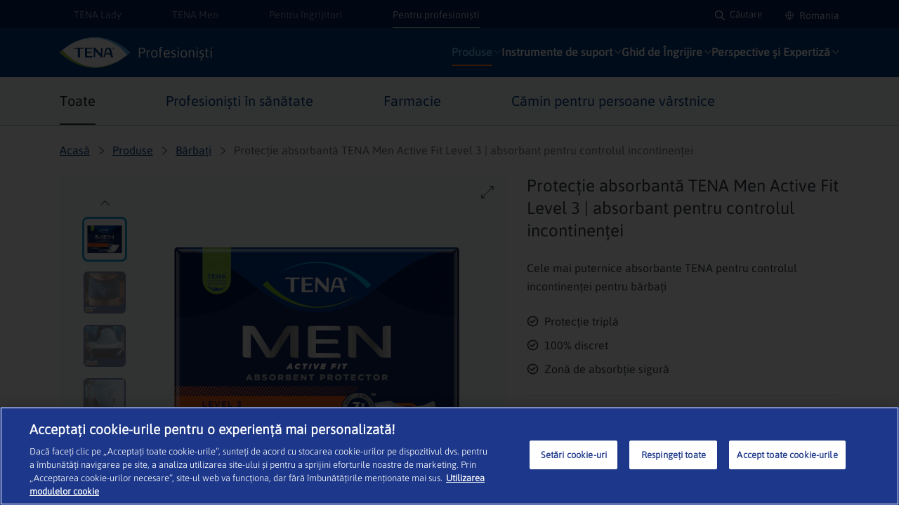

--- FILE ---
content_type: text/html; charset=utf-8
request_url: https://www.tena.ro/profesionisti/produse/barbati/protectii-absorbante-pentru-barbati/tena-men-active-fit-level-3-protectie-absorbanta-pentru-incontinenta/
body_size: 54992
content:

<!DOCTYPE html>
<html lang="ro-RO" xml:lang="ro-RO">
<head>
        <script>
 (function (w, d, s, l, i) {
     w[l] = w[l] || [];
     w[l].push({
         'gtm.start': new Date().getTime(),
         event: 'gtm.js'
     });
     var f = d.getElementsByTagName(s)[0],
         j = d.createElement(s),
         dl = l != 'dataLayer' ? '&l=' + l : '';
     j.async = true;
     j.src =
         'https://www.googletagmanager.com/gtm.js?id=' + i + dl;
     f.parentNode.insertBefore(j, f);
 })(window, document, 'script', 'dataLayer', 'GTM-P37VSWF');
        </script>
            <script>
            var pageTypes = 'ProductDetailPage';
            var DomainName = 'http://www.tena.ro/profesionisti/'
            var languageApp = 'ro-RO';
            window.dataLayer = window.dataLayer || [];
            window.dataLayer.push({
            'segment': 'professionals',
            'market': 'RO',
            'language': 'RO',
            'environment': 'live',
            'UID': '195073',
            'page_type': pageTypes,
            'IsFromMaster': 'true',
            'target_group': 'All'
            });
        </script>

<script>window.addEventListener('load', function() {   document.querySelectorAll('.rowTitleComponent > h2').forEach(function(element) {     element.style.setProperty('text-align', 'left', 'important');   }); });</script>        <meta http-equiv="Content-Security-Policy" content="img-src &#39;self&#39; blob: data: res.cloudinary.com *.ucm-kk.com ucm-kk.com c7.ugc.bazaarvoice.com network-eu-a.bazaarvoice.com network-eu.bazaarvoice.com cdn-eu.clickdimensions.com maps.gstatic.com maps.googleapis.com network-eu-stg.bazaarvoice.com display.ugc.bazaarvoice.com network-eu-stg-a.bazaarvoice.com cdn.channelsight.com t.powerreviews.com sp.analytics.yahoo.com cdn.dengage.com *.pinterest.com *.azureedge.net *.essity.com *.facebook.com www.googletagmanager.com www.google-analytics.com *.google.com *.google.ro *.google.nl *.google.ro *.google.fr *.outbrain.com prd.jwpltx.com *.facebook.net cscoreproweustor.blob.core.windows.net mediatenaprod.streaming.mediaservices.windows.net i.ytimg.com cdn-ukwest.onetrust.com wis.dengage.com dbfukofby5ycr.cloudfront.net 1865548805.rsc.cdn77.org *.linkedin.com dot.dm-io.com bat.bing.com pixel.quantserve.com https://ad.doubleclick.net https://www.google.ie/ads/ga-audiences https://ade.googlesyndication.com https://www.google.ie/pagead/1p-user-list/768401384/ https://www.google.ie/pagead/1p-user-list/849486125/ www.google.co.in;" />
    <meta http-equiv="Content-Security-Policy" content="script-src &#39;self&#39; blob: &#39;unsafe-inline&#39; &#39;unsafe-eval&#39; www.gstatic.com www.google.com www.google-analytics.com region1.google-analytics.com display.ugc.bazaarvoice.com stg.api.bazaarvoice.com *.pinterest.com masdpanalytics.azureedge.net *.www.essity.com cdn.jsdelivr.net connect.facebook.net code.jquery.com www.googletagmanager.com cdn-ukwest.onetrust.com geolocation.onetrust.com www.youtube.com ssl.p.jwpcdn.com *.powerreviews.com *.outbrain.com https:;" />
    <meta http-equiv="Content-Security-Policy" content="style-src &#39;self&#39; &#39;unsafe-inline&#39; masdpstatic.azureedge.net masdpstaticuat.azureedge.net *.www.essity.com display.ugc.bazaarvoice.com apps.bazaarvoice.com cdn.jsdelivr.net optimize.google.com code.jquery.com *.powerreviews.com www.google-analytics.com *.googleapis.com cdn-eu.clickdimensions.com wis.dengage.com dbfukofby5ycr.cloudfront.net 1865548805.rsc.cdn77.org https://fast.fonts.net;" />
    <meta http-equiv="Content-Security-Policy" content="font-src * data:;" />
    <meta http-equiv="Content-Security-Policy" content="media-src &#39;self&#39; blob: mediatenaprod.streaming.mediaservices.windows.net https://media.essity.com;" />
    <meta http-equiv="Content-Security-Policy" content="object-src &#39;self&#39;;" />
    <meta http-equiv="Content-Security-Policy" content="form-action &#39;self&#39; *.facebook.com api.bazaarvoice.com stg.api.bazaarvoice.com web.medical.essity.com *.newrelic.com js-agent.newrelic.com;" />
    <meta http-equiv="Content-Security-Policy" content="connect-src * blob:;" />
    <meta http-equiv="X-UA-Compatible" content="IE=edge,chrome=1" />
    <meta charset="utf-8" /><script type="text/javascript">window.NREUM||(NREUM={});NREUM.info = {"beacon":"bam.nr-data.net","errorBeacon":"bam.nr-data.net","licenseKey":"0daf5539a6","applicationID":"46745595","transactionName":"ZVJTZUJVWUoCBk1cWFwYfGdzG2dYBAB6WllGRV5dXFFFFjMEXlA=","queueTime":1,"applicationTime":329,"agent":"","atts":""}</script><script type="text/javascript">(window.NREUM||(NREUM={})).init={ajax:{deny_list:["bam.nr-data.net"]},feature_flags:["soft_nav"]};(window.NREUM||(NREUM={})).loader_config={licenseKey:"0daf5539a6",applicationID:"46745595",browserID:"56337270"};;/*! For license information please see nr-loader-rum-1.302.0.min.js.LICENSE.txt */
(()=>{var e,t,r={122:(e,t,r)=>{"use strict";r.d(t,{a:()=>i});var n=r(944);function i(e,t){try{if(!e||"object"!=typeof e)return(0,n.R)(3);if(!t||"object"!=typeof t)return(0,n.R)(4);const r=Object.create(Object.getPrototypeOf(t),Object.getOwnPropertyDescriptors(t)),a=0===Object.keys(r).length?e:r;for(let o in a)if(void 0!==e[o])try{if(null===e[o]){r[o]=null;continue}Array.isArray(e[o])&&Array.isArray(t[o])?r[o]=Array.from(new Set([...e[o],...t[o]])):"object"==typeof e[o]&&"object"==typeof t[o]?r[o]=i(e[o],t[o]):r[o]=e[o]}catch(e){r[o]||(0,n.R)(1,e)}return r}catch(e){(0,n.R)(2,e)}}},154:(e,t,r)=>{"use strict";r.d(t,{OF:()=>c,RI:()=>i,WN:()=>u,bv:()=>a,gm:()=>o,mw:()=>s,sb:()=>d});var n=r(863);const i="undefined"!=typeof window&&!!window.document,a="undefined"!=typeof WorkerGlobalScope&&("undefined"!=typeof self&&self instanceof WorkerGlobalScope&&self.navigator instanceof WorkerNavigator||"undefined"!=typeof globalThis&&globalThis instanceof WorkerGlobalScope&&globalThis.navigator instanceof WorkerNavigator),o=i?window:"undefined"!=typeof WorkerGlobalScope&&("undefined"!=typeof self&&self instanceof WorkerGlobalScope&&self||"undefined"!=typeof globalThis&&globalThis instanceof WorkerGlobalScope&&globalThis),s=Boolean("hidden"===o?.document?.visibilityState),c=/iPad|iPhone|iPod/.test(o.navigator?.userAgent),d=c&&"undefined"==typeof SharedWorker,u=((()=>{const e=o.navigator?.userAgent?.match(/Firefox[/\s](\d+\.\d+)/);Array.isArray(e)&&e.length>=2&&e[1]})(),Date.now()-(0,n.t)())},163:(e,t,r)=>{"use strict";r.d(t,{j:()=>T});var n=r(384),i=r(741);var a=r(555);r(860).K7.genericEvents;const o="experimental.resources",s="register",c=e=>{if(!e||"string"!=typeof e)return!1;try{document.createDocumentFragment().querySelector(e)}catch{return!1}return!0};var d=r(614),u=r(944),l=r(122);const f="[data-nr-mask]",g=e=>(0,l.a)(e,(()=>{const e={feature_flags:[],experimental:{allow_registered_children:!1,resources:!1},mask_selector:"*",block_selector:"[data-nr-block]",mask_input_options:{color:!1,date:!1,"datetime-local":!1,email:!1,month:!1,number:!1,range:!1,search:!1,tel:!1,text:!1,time:!1,url:!1,week:!1,textarea:!1,select:!1,password:!0}};return{ajax:{deny_list:void 0,block_internal:!0,enabled:!0,autoStart:!0},api:{get allow_registered_children(){return e.feature_flags.includes(s)||e.experimental.allow_registered_children},set allow_registered_children(t){e.experimental.allow_registered_children=t},duplicate_registered_data:!1},distributed_tracing:{enabled:void 0,exclude_newrelic_header:void 0,cors_use_newrelic_header:void 0,cors_use_tracecontext_headers:void 0,allowed_origins:void 0},get feature_flags(){return e.feature_flags},set feature_flags(t){e.feature_flags=t},generic_events:{enabled:!0,autoStart:!0},harvest:{interval:30},jserrors:{enabled:!0,autoStart:!0},logging:{enabled:!0,autoStart:!0},metrics:{enabled:!0,autoStart:!0},obfuscate:void 0,page_action:{enabled:!0},page_view_event:{enabled:!0,autoStart:!0},page_view_timing:{enabled:!0,autoStart:!0},performance:{capture_marks:!1,capture_measures:!1,capture_detail:!0,resources:{get enabled(){return e.feature_flags.includes(o)||e.experimental.resources},set enabled(t){e.experimental.resources=t},asset_types:[],first_party_domains:[],ignore_newrelic:!0}},privacy:{cookies_enabled:!0},proxy:{assets:void 0,beacon:void 0},session:{expiresMs:d.wk,inactiveMs:d.BB},session_replay:{autoStart:!0,enabled:!1,preload:!1,sampling_rate:10,error_sampling_rate:100,collect_fonts:!1,inline_images:!1,fix_stylesheets:!0,mask_all_inputs:!0,get mask_text_selector(){return e.mask_selector},set mask_text_selector(t){c(t)?e.mask_selector="".concat(t,",").concat(f):""===t||null===t?e.mask_selector=f:(0,u.R)(5,t)},get block_class(){return"nr-block"},get ignore_class(){return"nr-ignore"},get mask_text_class(){return"nr-mask"},get block_selector(){return e.block_selector},set block_selector(t){c(t)?e.block_selector+=",".concat(t):""!==t&&(0,u.R)(6,t)},get mask_input_options(){return e.mask_input_options},set mask_input_options(t){t&&"object"==typeof t?e.mask_input_options={...t,password:!0}:(0,u.R)(7,t)}},session_trace:{enabled:!0,autoStart:!0},soft_navigations:{enabled:!0,autoStart:!0},spa:{enabled:!0,autoStart:!0},ssl:void 0,user_actions:{enabled:!0,elementAttributes:["id","className","tagName","type"]}}})());var p=r(154),m=r(324);let h=0;const v={buildEnv:m.F3,distMethod:m.Xs,version:m.xv,originTime:p.WN},b={appMetadata:{},customTransaction:void 0,denyList:void 0,disabled:!1,harvester:void 0,isolatedBacklog:!1,isRecording:!1,loaderType:void 0,maxBytes:3e4,obfuscator:void 0,onerror:void 0,ptid:void 0,releaseIds:{},session:void 0,timeKeeper:void 0,registeredEntities:[],jsAttributesMetadata:{bytes:0},get harvestCount(){return++h}},y=e=>{const t=(0,l.a)(e,b),r=Object.keys(v).reduce((e,t)=>(e[t]={value:v[t],writable:!1,configurable:!0,enumerable:!0},e),{});return Object.defineProperties(t,r)};var _=r(701);const w=e=>{const t=e.startsWith("http");e+="/",r.p=t?e:"https://"+e};var x=r(836),k=r(241);const S={accountID:void 0,trustKey:void 0,agentID:void 0,licenseKey:void 0,applicationID:void 0,xpid:void 0},A=e=>(0,l.a)(e,S),R=new Set;function T(e,t={},r,o){let{init:s,info:c,loader_config:d,runtime:u={},exposed:l=!0}=t;if(!c){const e=(0,n.pV)();s=e.init,c=e.info,d=e.loader_config}e.init=g(s||{}),e.loader_config=A(d||{}),c.jsAttributes??={},p.bv&&(c.jsAttributes.isWorker=!0),e.info=(0,a.D)(c);const f=e.init,m=[c.beacon,c.errorBeacon];R.has(e.agentIdentifier)||(f.proxy.assets&&(w(f.proxy.assets),m.push(f.proxy.assets)),f.proxy.beacon&&m.push(f.proxy.beacon),e.beacons=[...m],function(e){const t=(0,n.pV)();Object.getOwnPropertyNames(i.W.prototype).forEach(r=>{const n=i.W.prototype[r];if("function"!=typeof n||"constructor"===n)return;let a=t[r];e[r]&&!1!==e.exposed&&"micro-agent"!==e.runtime?.loaderType&&(t[r]=(...t)=>{const n=e[r](...t);return a?a(...t):n})})}(e),(0,n.US)("activatedFeatures",_.B),e.runSoftNavOverSpa&&=!0===f.soft_navigations.enabled&&f.feature_flags.includes("soft_nav")),u.denyList=[...f.ajax.deny_list||[],...f.ajax.block_internal?m:[]],u.ptid=e.agentIdentifier,u.loaderType=r,e.runtime=y(u),R.has(e.agentIdentifier)||(e.ee=x.ee.get(e.agentIdentifier),e.exposed=l,(0,k.W)({agentIdentifier:e.agentIdentifier,drained:!!_.B?.[e.agentIdentifier],type:"lifecycle",name:"initialize",feature:void 0,data:e.config})),R.add(e.agentIdentifier)}},234:(e,t,r)=>{"use strict";r.d(t,{W:()=>a});var n=r(836),i=r(687);class a{constructor(e,t){this.agentIdentifier=e,this.ee=n.ee.get(e),this.featureName=t,this.blocked=!1}deregisterDrain(){(0,i.x3)(this.agentIdentifier,this.featureName)}}},241:(e,t,r)=>{"use strict";r.d(t,{W:()=>a});var n=r(154);const i="newrelic";function a(e={}){try{n.gm.dispatchEvent(new CustomEvent(i,{detail:e}))}catch(e){}}},261:(e,t,r)=>{"use strict";r.d(t,{$9:()=>d,BL:()=>s,CH:()=>g,Dl:()=>_,Fw:()=>y,PA:()=>h,Pl:()=>n,Tb:()=>l,U2:()=>a,V1:()=>k,Wb:()=>x,bt:()=>b,cD:()=>v,d3:()=>w,dT:()=>c,eY:()=>p,fF:()=>f,hG:()=>i,k6:()=>o,nb:()=>m,o5:()=>u});const n="api-",i="addPageAction",a="addToTrace",o="addRelease",s="finished",c="interaction",d="log",u="noticeError",l="pauseReplay",f="recordCustomEvent",g="recordReplay",p="register",m="setApplicationVersion",h="setCurrentRouteName",v="setCustomAttribute",b="setErrorHandler",y="setPageViewName",_="setUserId",w="start",x="wrapLogger",k="measure"},289:(e,t,r)=>{"use strict";r.d(t,{GG:()=>a,Qr:()=>s,sB:()=>o});var n=r(878);function i(){return"undefined"==typeof document||"complete"===document.readyState}function a(e,t){if(i())return e();(0,n.sp)("load",e,t)}function o(e){if(i())return e();(0,n.DD)("DOMContentLoaded",e)}function s(e){if(i())return e();(0,n.sp)("popstate",e)}},324:(e,t,r)=>{"use strict";r.d(t,{F3:()=>i,Xs:()=>a,xv:()=>n});const n="1.302.0",i="PROD",a="CDN"},374:(e,t,r)=>{r.nc=(()=>{try{return document?.currentScript?.nonce}catch(e){}return""})()},384:(e,t,r)=>{"use strict";r.d(t,{NT:()=>o,US:()=>u,Zm:()=>s,bQ:()=>d,dV:()=>c,pV:()=>l});var n=r(154),i=r(863),a=r(910);const o={beacon:"bam.nr-data.net",errorBeacon:"bam.nr-data.net"};function s(){return n.gm.NREUM||(n.gm.NREUM={}),void 0===n.gm.newrelic&&(n.gm.newrelic=n.gm.NREUM),n.gm.NREUM}function c(){let e=s();return e.o||(e.o={ST:n.gm.setTimeout,SI:n.gm.setImmediate||n.gm.setInterval,CT:n.gm.clearTimeout,XHR:n.gm.XMLHttpRequest,REQ:n.gm.Request,EV:n.gm.Event,PR:n.gm.Promise,MO:n.gm.MutationObserver,FETCH:n.gm.fetch,WS:n.gm.WebSocket},(0,a.i)(...Object.values(e.o))),e}function d(e,t){let r=s();r.initializedAgents??={},t.initializedAt={ms:(0,i.t)(),date:new Date},r.initializedAgents[e]=t}function u(e,t){s()[e]=t}function l(){return function(){let e=s();const t=e.info||{};e.info={beacon:o.beacon,errorBeacon:o.errorBeacon,...t}}(),function(){let e=s();const t=e.init||{};e.init={...t}}(),c(),function(){let e=s();const t=e.loader_config||{};e.loader_config={...t}}(),s()}},389:(e,t,r)=>{"use strict";function n(e,t=500,r={}){const n=r?.leading||!1;let i;return(...r)=>{n&&void 0===i&&(e.apply(this,r),i=setTimeout(()=>{i=clearTimeout(i)},t)),n||(clearTimeout(i),i=setTimeout(()=>{e.apply(this,r)},t))}}function i(e){let t=!1;return(...r)=>{t||(t=!0,e.apply(this,r))}}r.d(t,{J:()=>i,s:()=>n})},555:(e,t,r)=>{"use strict";r.d(t,{D:()=>s,f:()=>o});var n=r(384),i=r(122);const a={beacon:n.NT.beacon,errorBeacon:n.NT.errorBeacon,licenseKey:void 0,applicationID:void 0,sa:void 0,queueTime:void 0,applicationTime:void 0,ttGuid:void 0,user:void 0,account:void 0,product:void 0,extra:void 0,jsAttributes:{},userAttributes:void 0,atts:void 0,transactionName:void 0,tNamePlain:void 0};function o(e){try{return!!e.licenseKey&&!!e.errorBeacon&&!!e.applicationID}catch(e){return!1}}const s=e=>(0,i.a)(e,a)},566:(e,t,r)=>{"use strict";r.d(t,{LA:()=>s,bz:()=>o});var n=r(154);const i="xxxxxxxx-xxxx-4xxx-yxxx-xxxxxxxxxxxx";function a(e,t){return e?15&e[t]:16*Math.random()|0}function o(){const e=n.gm?.crypto||n.gm?.msCrypto;let t,r=0;return e&&e.getRandomValues&&(t=e.getRandomValues(new Uint8Array(30))),i.split("").map(e=>"x"===e?a(t,r++).toString(16):"y"===e?(3&a()|8).toString(16):e).join("")}function s(e){const t=n.gm?.crypto||n.gm?.msCrypto;let r,i=0;t&&t.getRandomValues&&(r=t.getRandomValues(new Uint8Array(e)));const o=[];for(var s=0;s<e;s++)o.push(a(r,i++).toString(16));return o.join("")}},606:(e,t,r)=>{"use strict";r.d(t,{i:()=>a});var n=r(908);a.on=o;var i=a.handlers={};function a(e,t,r,a){o(a||n.d,i,e,t,r)}function o(e,t,r,i,a){a||(a="feature"),e||(e=n.d);var o=t[a]=t[a]||{};(o[r]=o[r]||[]).push([e,i])}},607:(e,t,r)=>{"use strict";r.d(t,{W:()=>n});const n=(0,r(566).bz)()},614:(e,t,r)=>{"use strict";r.d(t,{BB:()=>o,H3:()=>n,g:()=>d,iL:()=>c,tS:()=>s,uh:()=>i,wk:()=>a});const n="NRBA",i="SESSION",a=144e5,o=18e5,s={STARTED:"session-started",PAUSE:"session-pause",RESET:"session-reset",RESUME:"session-resume",UPDATE:"session-update"},c={SAME_TAB:"same-tab",CROSS_TAB:"cross-tab"},d={OFF:0,FULL:1,ERROR:2}},630:(e,t,r)=>{"use strict";r.d(t,{T:()=>n});const n=r(860).K7.pageViewEvent},646:(e,t,r)=>{"use strict";r.d(t,{y:()=>n});class n{constructor(e){this.contextId=e}}},687:(e,t,r)=>{"use strict";r.d(t,{Ak:()=>d,Ze:()=>f,x3:()=>u});var n=r(241),i=r(836),a=r(606),o=r(860),s=r(646);const c={};function d(e,t){const r={staged:!1,priority:o.P3[t]||0};l(e),c[e].get(t)||c[e].set(t,r)}function u(e,t){e&&c[e]&&(c[e].get(t)&&c[e].delete(t),p(e,t,!1),c[e].size&&g(e))}function l(e){if(!e)throw new Error("agentIdentifier required");c[e]||(c[e]=new Map)}function f(e="",t="feature",r=!1){if(l(e),!e||!c[e].get(t)||r)return p(e,t);c[e].get(t).staged=!0,g(e)}function g(e){const t=Array.from(c[e]);t.every(([e,t])=>t.staged)&&(t.sort((e,t)=>e[1].priority-t[1].priority),t.forEach(([t])=>{c[e].delete(t),p(e,t)}))}function p(e,t,r=!0){const o=e?i.ee.get(e):i.ee,c=a.i.handlers;if(!o.aborted&&o.backlog&&c){if((0,n.W)({agentIdentifier:e,type:"lifecycle",name:"drain",feature:t}),r){const e=o.backlog[t],r=c[t];if(r){for(let t=0;e&&t<e.length;++t)m(e[t],r);Object.entries(r).forEach(([e,t])=>{Object.values(t||{}).forEach(t=>{t[0]?.on&&t[0]?.context()instanceof s.y&&t[0].on(e,t[1])})})}}o.isolatedBacklog||delete c[t],o.backlog[t]=null,o.emit("drain-"+t,[])}}function m(e,t){var r=e[1];Object.values(t[r]||{}).forEach(t=>{var r=e[0];if(t[0]===r){var n=t[1],i=e[3],a=e[2];n.apply(i,a)}})}},699:(e,t,r)=>{"use strict";r.d(t,{It:()=>a,KC:()=>s,No:()=>i,qh:()=>o});var n=r(860);const i=16e3,a=1e6,o="SESSION_ERROR",s={[n.K7.logging]:!0,[n.K7.genericEvents]:!1,[n.K7.jserrors]:!1,[n.K7.ajax]:!1}},701:(e,t,r)=>{"use strict";r.d(t,{B:()=>a,t:()=>o});var n=r(241);const i=new Set,a={};function o(e,t){const r=t.agentIdentifier;a[r]??={},e&&"object"==typeof e&&(i.has(r)||(t.ee.emit("rumresp",[e]),a[r]=e,i.add(r),(0,n.W)({agentIdentifier:r,loaded:!0,drained:!0,type:"lifecycle",name:"load",feature:void 0,data:e})))}},741:(e,t,r)=>{"use strict";r.d(t,{W:()=>a});var n=r(944),i=r(261);class a{#e(e,...t){if(this[e]!==a.prototype[e])return this[e](...t);(0,n.R)(35,e)}addPageAction(e,t){return this.#e(i.hG,e,t)}register(e){return this.#e(i.eY,e)}recordCustomEvent(e,t){return this.#e(i.fF,e,t)}setPageViewName(e,t){return this.#e(i.Fw,e,t)}setCustomAttribute(e,t,r){return this.#e(i.cD,e,t,r)}noticeError(e,t){return this.#e(i.o5,e,t)}setUserId(e){return this.#e(i.Dl,e)}setApplicationVersion(e){return this.#e(i.nb,e)}setErrorHandler(e){return this.#e(i.bt,e)}addRelease(e,t){return this.#e(i.k6,e,t)}log(e,t){return this.#e(i.$9,e,t)}start(){return this.#e(i.d3)}finished(e){return this.#e(i.BL,e)}recordReplay(){return this.#e(i.CH)}pauseReplay(){return this.#e(i.Tb)}addToTrace(e){return this.#e(i.U2,e)}setCurrentRouteName(e){return this.#e(i.PA,e)}interaction(e){return this.#e(i.dT,e)}wrapLogger(e,t,r){return this.#e(i.Wb,e,t,r)}measure(e,t){return this.#e(i.V1,e,t)}}},773:(e,t,r)=>{"use strict";r.d(t,{z_:()=>a,XG:()=>s,TZ:()=>n,rs:()=>i,xV:()=>o});r(154),r(566),r(384);const n=r(860).K7.metrics,i="sm",a="cm",o="storeSupportabilityMetrics",s="storeEventMetrics"},782:(e,t,r)=>{"use strict";r.d(t,{T:()=>n});const n=r(860).K7.pageViewTiming},836:(e,t,r)=>{"use strict";r.d(t,{P:()=>s,ee:()=>c});var n=r(384),i=r(990),a=r(646),o=r(607);const s="nr@context:".concat(o.W),c=function e(t,r){var n={},o={},u={},l=!1;try{l=16===r.length&&d.initializedAgents?.[r]?.runtime.isolatedBacklog}catch(e){}var f={on:p,addEventListener:p,removeEventListener:function(e,t){var r=n[e];if(!r)return;for(var i=0;i<r.length;i++)r[i]===t&&r.splice(i,1)},emit:function(e,r,n,i,a){!1!==a&&(a=!0);if(c.aborted&&!i)return;t&&a&&t.emit(e,r,n);var s=g(n);m(e).forEach(e=>{e.apply(s,r)});var d=v()[o[e]];d&&d.push([f,e,r,s]);return s},get:h,listeners:m,context:g,buffer:function(e,t){const r=v();if(t=t||"feature",f.aborted)return;Object.entries(e||{}).forEach(([e,n])=>{o[n]=t,t in r||(r[t]=[])})},abort:function(){f._aborted=!0,Object.keys(f.backlog).forEach(e=>{delete f.backlog[e]})},isBuffering:function(e){return!!v()[o[e]]},debugId:r,backlog:l?{}:t&&"object"==typeof t.backlog?t.backlog:{},isolatedBacklog:l};return Object.defineProperty(f,"aborted",{get:()=>{let e=f._aborted||!1;return e||(t&&(e=t.aborted),e)}}),f;function g(e){return e&&e instanceof a.y?e:e?(0,i.I)(e,s,()=>new a.y(s)):new a.y(s)}function p(e,t){n[e]=m(e).concat(t)}function m(e){return n[e]||[]}function h(t){return u[t]=u[t]||e(f,t)}function v(){return f.backlog}}(void 0,"globalEE"),d=(0,n.Zm)();d.ee||(d.ee=c)},843:(e,t,r)=>{"use strict";r.d(t,{u:()=>i});var n=r(878);function i(e,t=!1,r,i){(0,n.DD)("visibilitychange",function(){if(t)return void("hidden"===document.visibilityState&&e());e(document.visibilityState)},r,i)}},860:(e,t,r)=>{"use strict";r.d(t,{$J:()=>u,K7:()=>c,P3:()=>d,XX:()=>i,Yy:()=>s,df:()=>a,qY:()=>n,v4:()=>o});const n="events",i="jserrors",a="browser/blobs",o="rum",s="browser/logs",c={ajax:"ajax",genericEvents:"generic_events",jserrors:i,logging:"logging",metrics:"metrics",pageAction:"page_action",pageViewEvent:"page_view_event",pageViewTiming:"page_view_timing",sessionReplay:"session_replay",sessionTrace:"session_trace",softNav:"soft_navigations",spa:"spa"},d={[c.pageViewEvent]:1,[c.pageViewTiming]:2,[c.metrics]:3,[c.jserrors]:4,[c.spa]:5,[c.ajax]:6,[c.sessionTrace]:7,[c.softNav]:8,[c.sessionReplay]:9,[c.logging]:10,[c.genericEvents]:11},u={[c.pageViewEvent]:o,[c.pageViewTiming]:n,[c.ajax]:n,[c.spa]:n,[c.softNav]:n,[c.metrics]:i,[c.jserrors]:i,[c.sessionTrace]:a,[c.sessionReplay]:a,[c.logging]:s,[c.genericEvents]:"ins"}},863:(e,t,r)=>{"use strict";function n(){return Math.floor(performance.now())}r.d(t,{t:()=>n})},878:(e,t,r)=>{"use strict";function n(e,t){return{capture:e,passive:!1,signal:t}}function i(e,t,r=!1,i){window.addEventListener(e,t,n(r,i))}function a(e,t,r=!1,i){document.addEventListener(e,t,n(r,i))}r.d(t,{DD:()=>a,jT:()=>n,sp:()=>i})},908:(e,t,r)=>{"use strict";r.d(t,{d:()=>n,p:()=>i});var n=r(836).ee.get("handle");function i(e,t,r,i,a){a?(a.buffer([e],i),a.emit(e,t,r)):(n.buffer([e],i),n.emit(e,t,r))}},910:(e,t,r)=>{"use strict";r.d(t,{i:()=>a});var n=r(944);const i=new Map;function a(...e){return e.every(e=>{if(i.has(e))return i.get(e);const t="function"==typeof e&&e.toString().includes("[native code]");return t||(0,n.R)(64,e?.name||e?.toString()),i.set(e,t),t})}},944:(e,t,r)=>{"use strict";r.d(t,{R:()=>i});var n=r(241);function i(e,t){"function"==typeof console.debug&&(console.debug("New Relic Warning: https://github.com/newrelic/newrelic-browser-agent/blob/main/docs/warning-codes.md#".concat(e),t),(0,n.W)({agentIdentifier:null,drained:null,type:"data",name:"warn",feature:"warn",data:{code:e,secondary:t}}))}},990:(e,t,r)=>{"use strict";r.d(t,{I:()=>i});var n=Object.prototype.hasOwnProperty;function i(e,t,r){if(n.call(e,t))return e[t];var i=r();if(Object.defineProperty&&Object.keys)try{return Object.defineProperty(e,t,{value:i,writable:!0,enumerable:!1}),i}catch(e){}return e[t]=i,i}}},n={};function i(e){var t=n[e];if(void 0!==t)return t.exports;var a=n[e]={exports:{}};return r[e](a,a.exports,i),a.exports}i.m=r,i.d=(e,t)=>{for(var r in t)i.o(t,r)&&!i.o(e,r)&&Object.defineProperty(e,r,{enumerable:!0,get:t[r]})},i.f={},i.e=e=>Promise.all(Object.keys(i.f).reduce((t,r)=>(i.f[r](e,t),t),[])),i.u=e=>"nr-rum-1.302.0.min.js",i.o=(e,t)=>Object.prototype.hasOwnProperty.call(e,t),e={},t="NRBA-1.302.0.PROD:",i.l=(r,n,a,o)=>{if(e[r])e[r].push(n);else{var s,c;if(void 0!==a)for(var d=document.getElementsByTagName("script"),u=0;u<d.length;u++){var l=d[u];if(l.getAttribute("src")==r||l.getAttribute("data-webpack")==t+a){s=l;break}}if(!s){c=!0;var f={296:"sha512-wOb3n9Oo7XFlPj8/eeDjhAZxpAcaDdsBkC//L8axozi0po4wdPEJ2ECVlu9KEBVFgfQVL0TCY6kPzr0KcVfkBQ=="};(s=document.createElement("script")).charset="utf-8",i.nc&&s.setAttribute("nonce",i.nc),s.setAttribute("data-webpack",t+a),s.src=r,0!==s.src.indexOf(window.location.origin+"/")&&(s.crossOrigin="anonymous"),f[o]&&(s.integrity=f[o])}e[r]=[n];var g=(t,n)=>{s.onerror=s.onload=null,clearTimeout(p);var i=e[r];if(delete e[r],s.parentNode&&s.parentNode.removeChild(s),i&&i.forEach(e=>e(n)),t)return t(n)},p=setTimeout(g.bind(null,void 0,{type:"timeout",target:s}),12e4);s.onerror=g.bind(null,s.onerror),s.onload=g.bind(null,s.onload),c&&document.head.appendChild(s)}},i.r=e=>{"undefined"!=typeof Symbol&&Symbol.toStringTag&&Object.defineProperty(e,Symbol.toStringTag,{value:"Module"}),Object.defineProperty(e,"__esModule",{value:!0})},i.p="https://js-agent.newrelic.com/",(()=>{var e={374:0,840:0};i.f.j=(t,r)=>{var n=i.o(e,t)?e[t]:void 0;if(0!==n)if(n)r.push(n[2]);else{var a=new Promise((r,i)=>n=e[t]=[r,i]);r.push(n[2]=a);var o=i.p+i.u(t),s=new Error;i.l(o,r=>{if(i.o(e,t)&&(0!==(n=e[t])&&(e[t]=void 0),n)){var a=r&&("load"===r.type?"missing":r.type),o=r&&r.target&&r.target.src;s.message="Loading chunk "+t+" failed.\n("+a+": "+o+")",s.name="ChunkLoadError",s.type=a,s.request=o,n[1](s)}},"chunk-"+t,t)}};var t=(t,r)=>{var n,a,[o,s,c]=r,d=0;if(o.some(t=>0!==e[t])){for(n in s)i.o(s,n)&&(i.m[n]=s[n]);if(c)c(i)}for(t&&t(r);d<o.length;d++)a=o[d],i.o(e,a)&&e[a]&&e[a][0](),e[a]=0},r=self["webpackChunk:NRBA-1.302.0.PROD"]=self["webpackChunk:NRBA-1.302.0.PROD"]||[];r.forEach(t.bind(null,0)),r.push=t.bind(null,r.push.bind(r))})(),(()=>{"use strict";i(374);var e=i(566),t=i(741);class r extends t.W{agentIdentifier=(0,e.LA)(16)}var n=i(860);const a=Object.values(n.K7);var o=i(163);var s=i(908),c=i(863),d=i(261),u=i(241),l=i(944),f=i(701),g=i(773);function p(e,t,i,a){const o=a||i;!o||o[e]&&o[e]!==r.prototype[e]||(o[e]=function(){(0,s.p)(g.xV,["API/"+e+"/called"],void 0,n.K7.metrics,i.ee),(0,u.W)({agentIdentifier:i.agentIdentifier,drained:!!f.B?.[i.agentIdentifier],type:"data",name:"api",feature:d.Pl+e,data:{}});try{return t.apply(this,arguments)}catch(e){(0,l.R)(23,e)}})}function m(e,t,r,n,i){const a=e.info;null===r?delete a.jsAttributes[t]:a.jsAttributes[t]=r,(i||null===r)&&(0,s.p)(d.Pl+n,[(0,c.t)(),t,r],void 0,"session",e.ee)}var h=i(687),v=i(234),b=i(289),y=i(154),_=i(384);const w=e=>y.RI&&!0===e?.privacy.cookies_enabled;function x(e){return!!(0,_.dV)().o.MO&&w(e)&&!0===e?.session_trace.enabled}var k=i(389),S=i(699);class A extends v.W{constructor(e,t){super(e.agentIdentifier,t),this.agentRef=e,this.abortHandler=void 0,this.featAggregate=void 0,this.onAggregateImported=void 0,this.deferred=Promise.resolve(),!1===e.init[this.featureName].autoStart?this.deferred=new Promise((t,r)=>{this.ee.on("manual-start-all",(0,k.J)(()=>{(0,h.Ak)(e.agentIdentifier,this.featureName),t()}))}):(0,h.Ak)(e.agentIdentifier,t)}importAggregator(e,t,r={}){if(this.featAggregate)return;let n;this.onAggregateImported=new Promise(e=>{n=e});const a=async()=>{let a;await this.deferred;try{if(w(e.init)){const{setupAgentSession:t}=await i.e(296).then(i.bind(i,305));a=t(e)}}catch(e){(0,l.R)(20,e),this.ee.emit("internal-error",[e]),(0,s.p)(S.qh,[e],void 0,this.featureName,this.ee)}try{if(!this.#t(this.featureName,a,e.init))return(0,h.Ze)(this.agentIdentifier,this.featureName),void n(!1);const{Aggregate:i}=await t();this.featAggregate=new i(e,r),e.runtime.harvester.initializedAggregates.push(this.featAggregate),n(!0)}catch(e){(0,l.R)(34,e),this.abortHandler?.(),(0,h.Ze)(this.agentIdentifier,this.featureName,!0),n(!1),this.ee&&this.ee.abort()}};y.RI?(0,b.GG)(()=>a(),!0):a()}#t(e,t,r){if(this.blocked)return!1;switch(e){case n.K7.sessionReplay:return x(r)&&!!t;case n.K7.sessionTrace:return!!t;default:return!0}}}var R=i(630),T=i(614);class E extends A{static featureName=R.T;constructor(e){var t;super(e,R.T),this.setupInspectionEvents(e.agentIdentifier),t=e,p(d.Fw,function(e,r){"string"==typeof e&&("/"!==e.charAt(0)&&(e="/"+e),t.runtime.customTransaction=(r||"http://custom.transaction")+e,(0,s.p)(d.Pl+d.Fw,[(0,c.t)()],void 0,void 0,t.ee))},t),this.ee.on("api-send-rum",(e,t)=>(0,s.p)("send-rum",[e,t],void 0,this.featureName,this.ee)),this.importAggregator(e,()=>i.e(296).then(i.bind(i,108)))}setupInspectionEvents(e){const t=(t,r)=>{t&&(0,u.W)({agentIdentifier:e,timeStamp:t.timeStamp,loaded:"complete"===t.target.readyState,type:"window",name:r,data:t.target.location+""})};(0,b.sB)(e=>{t(e,"DOMContentLoaded")}),(0,b.GG)(e=>{t(e,"load")}),(0,b.Qr)(e=>{t(e,"navigate")}),this.ee.on(T.tS.UPDATE,(t,r)=>{(0,u.W)({agentIdentifier:e,type:"lifecycle",name:"session",data:r})})}}var N=i(843),j=i(878),I=i(782);class O extends A{static featureName=I.T;constructor(e){super(e,I.T),y.RI&&((0,N.u)(()=>(0,s.p)("docHidden",[(0,c.t)()],void 0,I.T,this.ee),!0),(0,j.sp)("pagehide",()=>(0,s.p)("winPagehide",[(0,c.t)()],void 0,I.T,this.ee)),this.importAggregator(e,()=>i.e(296).then(i.bind(i,350))))}}class P extends A{static featureName=g.TZ;constructor(e){super(e,g.TZ),y.RI&&document.addEventListener("securitypolicyviolation",e=>{(0,s.p)(g.xV,["Generic/CSPViolation/Detected"],void 0,this.featureName,this.ee)}),this.importAggregator(e,()=>i.e(296).then(i.bind(i,623)))}}new class extends r{constructor(e){var t;(super(),y.gm)?(this.features={},(0,_.bQ)(this.agentIdentifier,this),this.desiredFeatures=new Set(e.features||[]),this.desiredFeatures.add(E),this.runSoftNavOverSpa=[...this.desiredFeatures].some(e=>e.featureName===n.K7.softNav),(0,o.j)(this,e,e.loaderType||"agent"),t=this,p(d.cD,function(e,r,n=!1){if("string"==typeof e){if(["string","number","boolean"].includes(typeof r)||null===r)return m(t,e,r,d.cD,n);(0,l.R)(40,typeof r)}else(0,l.R)(39,typeof e)},t),function(e){p(d.Dl,function(t){if("string"==typeof t||null===t)return m(e,"enduser.id",t,d.Dl,!0);(0,l.R)(41,typeof t)},e)}(this),function(e){p(d.nb,function(t){if("string"==typeof t||null===t)return m(e,"application.version",t,d.nb,!1);(0,l.R)(42,typeof t)},e)}(this),function(e){p(d.d3,function(){e.ee.emit("manual-start-all")},e)}(this),this.run()):(0,l.R)(21)}get config(){return{info:this.info,init:this.init,loader_config:this.loader_config,runtime:this.runtime}}get api(){return this}run(){try{const e=function(e){const t={};return a.forEach(r=>{t[r]=!!e[r]?.enabled}),t}(this.init),t=[...this.desiredFeatures];t.sort((e,t)=>n.P3[e.featureName]-n.P3[t.featureName]),t.forEach(t=>{if(!e[t.featureName]&&t.featureName!==n.K7.pageViewEvent)return;if(this.runSoftNavOverSpa&&t.featureName===n.K7.spa)return;if(!this.runSoftNavOverSpa&&t.featureName===n.K7.softNav)return;const r=function(e){switch(e){case n.K7.ajax:return[n.K7.jserrors];case n.K7.sessionTrace:return[n.K7.ajax,n.K7.pageViewEvent];case n.K7.sessionReplay:return[n.K7.sessionTrace];case n.K7.pageViewTiming:return[n.K7.pageViewEvent];default:return[]}}(t.featureName).filter(e=>!(e in this.features));r.length>0&&(0,l.R)(36,{targetFeature:t.featureName,missingDependencies:r}),this.features[t.featureName]=new t(this)})}catch(e){(0,l.R)(22,e);for(const e in this.features)this.features[e].abortHandler?.();const t=(0,_.Zm)();delete t.initializedAgents[this.agentIdentifier]?.features,delete this.sharedAggregator;return t.ee.get(this.agentIdentifier).abort(),!1}}}({features:[E,O,P],loaderType:"lite"})})()})();</script>
    <link rel="apple-touch-icon" sizes="180x180" href="https://tena-images.essity.com/images-c5/408/281408/optimized-AzurePNG2K/apple-touch-icon.png?w=180&h=180&imPolicy=dynamic">
    <link rel="icon" type="image/png" sizes="32x32" href="https://tena-images.essity.com/images-c5/409/281409/optimized-AzurePNG2K/favicon.png?w=32&h=32&imPolicy=dynamic">
    <link rel="icon" type="image/png" sizes="16x16" href="https://tena-images.essity.com/images-c5/409/281409/optimized-AzurePNG2K/favicon.png?w=16&h=16&imPolicy=dynamic">
    <link rel="manifest" href="https://assets.www.essity.com/tena-pro/1.144.2-release.1/img/favicons/site.webmanifest" />
    <link rel="mask-icon" href="https://tena-images.essity.com/images-c5/980/280980/original/safari-pinned-tab.svg" color="#003a81">
    <meta name="msapplication-TileColor" content="#003a81">
    <meta name="theme-color" content="#ffffff">
    <meta name="viewport" content="width=device-width, initial-scale=1" />

    <!-- <link href="https://cdn.jsdelivr.net/npm/remixicon@2.5.0/fonts/remixicon.css" rel="stylesheet"> -->


    <link rel="stylesheet" href="https://assets.www.essity.com/tena-pro/1.144.2-release.1/css/new-tpw-stylesheet/new-tpw-general.min.css" />
    <!--  <link rel="preload" href="https://assets.www.essity.com/tena-pro/1.144.2-release.1/scripts/js/libs/lazysizes.min.js" as="script" /> -->


    <title>Protecție absorbantă TENA Men Active Fit Level 3 | absorb...</title>

    <meta name="keywords" content="" />
    <meta name="description" content="Protecție de încredere cu siguranță maximă împotriva scurgerilor urinare și a incontinenței. Absorbant discret &amp; confortabil conceput pentru anatomia bărbaților, protecția absorbantă TENA Level 3 este un super absorbant cu două nuclee, care blochează mirosurile și scurgerile, menținând o stare de prospețime și încredere, indiferent de locul în care vă aflați sau de ceea ce faceți." />
    <meta property="og:title" content="Protecție absorbantă TENA Men Active Fit Level 3 | absorb..." />
        
    <meta property="og:image" content="https://tena-images.essity.com/images-c5/686/382686/optimized-AzurePNG2K/tena-men-level-3-absorbent-protector-beauty-xmen.png?w=500&amp;h=500&amp;imPolicy=dynamic" alt="" />
    <meta property="og:description" content="Protecție de &#238;ncredere cu siguranță maximă &#238;mpotriva scurgerilor urinare și a incontinenței. Absorbant discret &amp;amp; confortabil conceput pentru anatomia bărbaților, protecția absorbantă TENA Level 3 este un super absorbant cu două nuclee, care blochează mirosurile și scurgerile, mențin&#226;nd o stare de prospețime și &#238;ncredere, indiferent de locul &#238;n care vă aflați sau de ceea ce faceți." />
        <link rel="canonical" href="https://www.tena.ro/profesionisti/produse/barbati/protectii-absorbante-pentru-barbati/tena-men-active-fit-level-3-protectie-absorbanta-pentru-incontinenta/" />
    
    <style>
        header *:focus-visible {
            outline: 2px dashed #fd7919 !important;
            outline-offset: 2px;
            border-radius: 4px !important;
            border: none !important;
        }
    </style>
</head>

<body class="ProductDetails-backgroundColor">

        <div id="context-path-value" data-context-path="/profesionisti"></div>
        <!-- Google Tag Manager -->
        <noscript>
            <iframe src="https://www.googletagmanager.com/ns.html?id=GTM-P37VSWF"
                    height="0" width="0" style="display:none;visibility:hidden"></iframe>
        </noscript>
<link rel="stylesheet" href="https://assets.www.essity.com/tena-pro/1.144.2-release.1/css/new-tpw-stylesheet/new-tpw-searchBox.min.css" />
<script src="https://assets.www.essity.com/tena-pro/1.144.2-release.1/scripts/new-tpw-jquery/new-tpw-search-scripts.min.js" defer></script>

    

<script>
    //code for hide main screen first popup

    (function checkIfUserIsProfessional() {
        var cookiename = document.getElementById("cookiename");
        if (cookiename != null) {
            // We have already placed a cookie
            if (document.cookie.indexOf(cookiename.value + "=") !== -1) {
                // User is a professional
                if (document.cookie.indexOf(cookiename.value + "=false") === -1) {
                    switchScrollLock("release");
                }
            } else {
                // If the user has not been asked before, disallow scrolling and show question modal
                switchScrollLock("set");
            }
        }
    })();


    function tenaModal(type, value, days) {
        {
            var date, expires;
            if (days === 0) {
                date = new Date();
                date.setFullYear(date.getFullYear() + 1);
                expires = "; expires=" + date.toGMTString();
            } else {
                const dayOne = 24;
                const dayTwo = 60;
                const dayThree = 1000;
                date = new Date();
                date.setTime(date.getTime() + days * dayOne * dayTwo * dayTwo * dayThree);
                expires = "; expires=" + date.toGMTString();
            }
            var path = $("#context-path-value").attr("data-context-path");
            document.cookie = type + "=" + value + expires + "; path=" + path;
            switchScrollLock("release");
        }
    }



    function switchScrollLock(state) {
        var body = document.querySelector("body");
        var overlay = body.querySelector(".dialog-overlay");

        if (state === "set") {
            body.classList.add("u-noscroll");
            if (overlay) overlay.classList.add("isDisplayed");
            var dialogBox = document.querySelector(".dialog-box");
            if (dialogBox) dialogBox.classList.add("isDisplayed");
        }

        if (state === "release") {
            body.classList.remove("u-noscroll");

            // Check if overlay exists and has a parent before removing
            if (overlay && overlay.parentNode) {
                overlay.parentNode.removeChild(overlay);
            } else {
                console.warn("Overlay not found or not a child of body.");
            }
        }
    }
</script>
<div class="main-search-header-data"></div>
<div class="viewport">
    <section class="wrapper">
        
<div>
    <link rel="stylesheet" href="https://assets.www.essity.com/tena-pro/1.144.2-release.1/css/new-tpw-stylesheet/new-tpw-header.min.css" />

<a href="#main_content" class="skip-link" id="skipToMain">
    <p>Mergi la conținutul principal</p>
</a>

<header class="header">
    <nav class="nav " role="navigation">
        <!--mobile header-->
        <div>
                <div class="dropdown__container">
                    <div class="ProfessionalMenu-content" style="flex-direction: column;">
                        <ul class="dropdown__list">
                                    <li>
                                        <a class="generalTextStyle dropdown__link" href="http://www.tena.ro/tenalady" title="TENA Lady">TENA Lady</a>
                                    </li>
                                    <li>
                                        <a class="generalTextStyle dropdown__link" href="http://www.tena.ro/barbati" title="TENA Men">TENA Men</a>
                                    </li>
                                    <li>
                                        <a class="generalTextStyle dropdown__link" href="http://www.tena.ro/ingrijirea-celor-dragi" title="Pentru &#238;ngrijitori">Pentru &#238;ngrijitori</a>
                                    </li>
                                    <li>
                                        <a class="generalTextStyle dropdown__link" href="/profesionisti/" title="Pentru profesioniști">Pentru profesioniști</a>
                                    </li>
                        </ul>
                    </div>
                </div>
        </div>
        <div class="mobile_Header_top bg-blue opacity-1">
            <div class="container">
                <ul role="list">
                    <li class="dropdown__item ProfessionalMenu" role="listitem" aria-label="USA">

                        <a href="javascript:void(0);" class="generalTextStyle nav__link dropdown__button" aria-label="Profesioniști">
                            <h5 class="navBlue"> Profesioniști </h5>
                        </a>

                    </li>
                    <div class="topHeaderMenu">
                    <li class="dropdown__item" aria-label="Romania">
                        


<div class="hybrid-selector">
    <div class="country-selector">
        <button href="javascript:void(0);" class="market-selector generalTextStyle nav__link dropdown__button">
            <svg width="14"
                 height="14"
                 viewBox="0 0 20 20"
                 fill="none"
                 xmlns="http://www.w3.org/2000/svg"
                 aria-labelledby="globeIconTitle">
                <title id="globeIconTitle">World globe</title>
                <path d="M17.5 10C17.5 11.9891 16.7098 13.8968 15.3033 15.3033C13.8968 16.7098 11.9891 17.5 10 17.5M17.5 10C17.5 8.01088 16.7098 6.10322 15.3033 4.6967C13.8968 3.29018 11.9891 2.5 10 2.5M17.5 10H2.5M10 17.5C8.01088 17.5 6.10322 16.7098 4.6967 15.3033C3.29018 13.8968 2.5 11.9891 2.5 10M10 17.5C11.3808 17.5 12.5 14.1417 12.5 10C12.5 5.85833 11.3808 2.5 10 2.5M10 17.5C8.61917 17.5 7.5 14.1417 7.5 10C7.5 5.85833 8.61917 2.5 10 2.5M10 2.5C8.01088 2.5 6.10322 3.29018 4.6967 4.6967C3.29018 6.10322 2.5 8.01088 2.5 10"
                      stroke="white"
                      stroke-linecap="round"
                      stroke-linejoin="round" />
            </svg>
            <span class="regionCls">Romania</span><i class="ri-arrow-down-s-line dropdown__arrow"></i>
        </button>
        <div class="dd-arrow-icon"></div>
        <div class="container dropdown__container">
            <div class="sub-content">
                <div class="column">
                    <div class="search-country">
                        <input type="text" name="fname" class="search-country-list" autocomplete="off">
                        <span class="clear-input-button" title="Clear input">
                            <svg width="12" height="12" viewBox="0 0 12 12" fill="none" xmlns="http://www.w3.org/2000/svg">
                                <rect width="12" height="12" fill="white" fill-opacity="0.01" />
                                <path fill-rule="evenodd" clip-rule="evenodd" d="M2.11519 1.57563L2.15846 1.61297L6 5.45434L9.84155 1.61297C9.99218 1.46234 10.2364 1.46234 10.387 1.61297C10.524 1.74991 10.5364 1.96419 10.4244 2.11519L10.387 2.15846L6.54566 6L10.387 9.84155C10.5377 9.99218 10.5377 10.2364 10.387 10.387C10.2501 10.524 10.0358 10.5364 9.88481 10.4244L9.84155 10.387L6 6.54566L2.15846 10.387C2.00782 10.5377 1.7636 10.5377 1.61297 10.387C1.47604 10.2501 1.46359 10.0358 1.57563 9.88481L1.61297 9.84155L5.45434 6L1.61297 2.15846C1.46234 2.00782 1.46234 1.7636 1.61297 1.61297C1.73469 1.49125 1.91753 1.46789 2.06271 1.54289L2.11519 1.57563Z" fill="#343A40" />
                            </svg>

                        </span>
                    </div>
                    <div class="country-list-data">
                        <input type="hidden" name="NoRecordsLabel" value="No Records Found">
                            <a class="dropdown__title" href="javascript:void(0);">Africa</a>
                            <ul class="dropdown__list">
                                                <li>
                                                    <a class="generalTextStyle dropdown__link geo-selector-link" title="Africa de Sud" href="https://www.tena.co.za/professionals/"
                                                       data-language="en"
                                                       data-catalog="ZA">
                                                        Africa de Sud
                                                    </a>
                                                </li>
                            </ul>
                            <a class="dropdown__title" href="javascript:void(0);">America de Nord</a>
                            <ul class="dropdown__list">
                                                <li>
                                                    <a class="generalTextStyle dropdown__link geo-selector-link" title="Canada (en)" href="https://www.tena.ca/en/professionals/"
                                                       data-language="en"
                                                       data-catalog="CA">
                                                        Canada (en)
                                                    </a>
                                                </li>
                                                <li>
                                                    <a class="generalTextStyle dropdown__link geo-selector-link" title="Canada (fr)" href="https://www.tena.ca/fr/professionnels/"
                                                       data-language="fr"
                                                       data-catalog="CA">
                                                        Canada (fr)
                                                    </a>
                                                </li>
                                                <li>
                                                    <a class="generalTextStyle dropdown__link geo-selector-link" title="Mexic" href="https://www.tena.com.mx"
                                                       data-language="es"
                                                       data-catalog="MX">
                                                        Mexic
                                                    </a>
                                                </li>
                                                <li>
                                                    <a class="generalTextStyle dropdown__link geo-selector-link" title="SUA" href="https://www.tena.us/professionals/"
                                                       data-language="en"
                                                       data-catalog="US">
                                                        SUA
                                                    </a>
                                                </li>
                            </ul>
                            <a class="dropdown__title" href="javascript:void(0);">America de Sud</a>
                            <ul class="dropdown__list">
                                                <li>
                                                    <a class="generalTextStyle dropdown__link geo-selector-link" title="Brazilia" href="https://www.tena.com.br/"
                                                       data-language="pt"
                                                       data-catalog="BR">
                                                        Brazilia
                                                    </a>
                                                </li>
                                                <li>
                                                    <a class="generalTextStyle dropdown__link geo-selector-link" title="Chile" href="https://www.tena.cl"
                                                       data-language="es"
                                                       data-catalog="CL">
                                                        Chile
                                                    </a>
                                                </li>
                                                <li>
                                                    <a class="generalTextStyle dropdown__link geo-selector-link" title="Columbia" href="https://www.tena.com.co/"
                                                       data-language="es"
                                                       data-catalog="CO">
                                                        Columbia
                                                    </a>
                                                </li>
                                                <li>
                                                    <a class="generalTextStyle dropdown__link geo-selector-link" title="Ecuador" href="https://www.tena.com.ec/"
                                                       data-language="es"
                                                       data-catalog="EC">
                                                        Ecuador
                                                    </a>
                                                </li>
                                                <li>
                                                    <a class="generalTextStyle dropdown__link geo-selector-link" title="Peru" href="https://www.tena.com.pe/"
                                                       data-language="es"
                                                       data-catalog="PE">
                                                        Peru
                                                    </a>
                                                </li>
                                                <li>
                                                    <a class="generalTextStyle dropdown__link geo-selector-link" title="Venezuela" href="https://www.tena.com.co/"
                                                       data-language="es"
                                                       data-catalog="VE">
                                                        Venezuela
                                                    </a>
                                                </li>
                            </ul>
                            <a class="dropdown__title" href="javascript:void(0);">Asia</a>
                            <ul class="dropdown__list">
                                                <li>
                                                    <a class="generalTextStyle dropdown__link geo-selector-link" title="China" href="https://tena.cn/"
                                                       data-language="EN"
                                                       data-catalog="CN">
                                                        China
                                                    </a>
                                                </li>
                                                <li>
                                                    <a class="generalTextStyle dropdown__link geo-selector-link" title="Filipine" href="https://www.tena.ph"
                                                       data-language="en"
                                                       data-catalog="PH">
                                                        Filipine
                                                    </a>
                                                </li>
                                                <li>
                                                    <a class="generalTextStyle dropdown__link geo-selector-link" title="Hong Kong" href="https://tena.com.hk/zh-hant/professionals"
                                                       data-language="EN"
                                                       data-catalog="">
                                                        Hong Kong
                                                    </a>
                                                </li>
                                                <li>
                                                    <a class="generalTextStyle dropdown__link geo-selector-link" title="Hong Kong SAR, China" href="https://tena.com.hk"
                                                       data-language="zh"
                                                       data-catalog="HK">
                                                        Hong Kong SAR, China
                                                    </a>
                                                </li>
                                                <li>
                                                    <a class="generalTextStyle dropdown__link geo-selector-link" title="Japonia" href="https://www.tena.co.jp/professionals/"
                                                       data-language="ja"
                                                       data-catalog="JP">
                                                        Japonia
                                                    </a>
                                                </li>
                                                <li>
                                                    <a class="generalTextStyle dropdown__link geo-selector-link" title="Malaezia" href="https://tena.com.my/tenamy_en/"
                                                       data-language="en"
                                                       data-catalog="MY">
                                                        Malaezia
                                                    </a>
                                                </li>
                                                <li>
                                                    <a class="generalTextStyle dropdown__link geo-selector-link" title="Middle East" href="https://www.tena-me.com/en/professionals/"
                                                       data-language="en"
                                                       data-catalog="MI">
                                                        Middle East
                                                    </a>
                                                </li>
                                                <li>
                                                    <a class="generalTextStyle dropdown__link geo-selector-link" title="Republica Coreea" href="https://tena.co.kr/ko/professionals"
                                                       data-language="ko"
                                                       data-catalog="KR">
                                                        Republica Coreea
                                                    </a>
                                                </li>
                                                <li>
                                                    <a class="generalTextStyle dropdown__link geo-selector-link" title="Singapore" href="https://tena.com.sg/healthcare-professionals"
                                                       data-language="en"
                                                       data-catalog="SG">
                                                        Singapore
                                                    </a>
                                                </li>
                                                <li>
                                                    <a class="generalTextStyle dropdown__link geo-selector-link" title="Taiwan" href="https://www.tena.com.tw/"
                                                       data-language="zh"
                                                       data-catalog="TW">
                                                        Taiwan
                                                    </a>
                                                </li>
                                                <li>
                                                    <a class="generalTextStyle dropdown__link geo-selector-link" title="Turcia" href="https://www.tena.com.tr"
                                                       data-language="tr"
                                                       data-catalog="TR">
                                                        Turcia
                                                    </a>
                                                </li>
                            </ul>
                            <a class="dropdown__title" href="javascript:void(0);">Asia Pacific</a>
                            <ul class="dropdown__list">
                                                <li>
                                                    <a class="generalTextStyle dropdown__link geo-selector-link" title="Australia" href="https://www.tenaprofessional.com.au/professional/"
                                                       data-language="en"
                                                       data-catalog="AU">
                                                        Australia
                                                    </a>
                                                </li>
                                                <li>
                                                    <a class="generalTextStyle dropdown__link geo-selector-link" title="Noua Zeelandă" href="https://www.tenaprofessional.com.au/professional/"
                                                       data-language="en"
                                                       data-catalog="AU">
                                                        Noua Zeelandă
                                                    </a>
                                                </li>
                            </ul>
                            <a class="dropdown__title" href="javascript:void(0);">Europa</a>
                            <ul class="dropdown__list">
                                                <li>
                                                    <a class="generalTextStyle dropdown__link geo-selector-link" title="Austria" href="https://www.tena.at/fachkraefte/"
                                                       data-language="de"
                                                       data-catalog="AT">
                                                        Austria
                                                    </a>
                                                </li>
                                                <li>
                                                    <a class="generalTextStyle dropdown__link geo-selector-link" title="Belgia (nl)" href="https://www.tena.be/nl/professionals/"
                                                       data-language="nl"
                                                       data-catalog="BE">
                                                        Belgia (nl)
                                                    </a>
                                                </li>
                                                <li>
                                                    <a class="generalTextStyle dropdown__link geo-selector-link" title="Belgia (fr)" href="https://www.tena.be/fr/professionnels/"
                                                       data-language="fr"
                                                       data-catalog="BE">
                                                        Belgia (fr)
                                                    </a>
                                                </li>
                                                <li>
                                                    <a class="generalTextStyle dropdown__link geo-selector-link" title="Change Country" href="https://www.prdst.newmaster.tena.com/professionals/"
                                                       data-language="en"
                                                       data-catalog="masterpreview">
                                                        Change Country
                                                    </a>
                                                </li>
                                                <li>
                                                    <a class="generalTextStyle dropdown__link geo-selector-link" title="Croaţia" href="https://www.tena.hr/profesionalci/"
                                                       data-language="hr"
                                                       data-catalog="HR">
                                                        Croaţia
                                                    </a>
                                                </li>
                                                <li>
                                                    <a class="generalTextStyle dropdown__link geo-selector-link" title="Danemarca" href="https://www.tena.dk/professionelle/"
                                                       data-language="da"
                                                       data-catalog="DK">
                                                        Danemarca
                                                    </a>
                                                </li>
                                                <li>
                                                    <a class="generalTextStyle dropdown__link geo-selector-link" title="Elveţia (de)" href="https://www.tena.ch/de/fachkraeftehandel/"
                                                       data-language="de"
                                                       data-catalog="CH">
                                                        Elveţia (de)
                                                    </a>
                                                </li>
                                                <li>
                                                    <a class="generalTextStyle dropdown__link geo-selector-link" title="Elveţia (fr)" href="https://www.tena.ch/fr/professionnels/"
                                                       data-language="fr"
                                                       data-catalog="CH">
                                                        Elveţia (fr)
                                                    </a>
                                                </li>
                                                <li>
                                                    <a class="generalTextStyle dropdown__link geo-selector-link" title="Elveţia (it)" href="https://www.tena.ch/it/professionisti/"
                                                       data-language="it"
                                                       data-catalog="CH">
                                                        Elveţia (it)
                                                    </a>
                                                </li>
                                                <li>
                                                    <a class="generalTextStyle dropdown__link geo-selector-link" title="Estonia" href="https://www.tena.ee"
                                                       data-language="et"
                                                       data-catalog="EE">
                                                        Estonia
                                                    </a>
                                                </li>
                                                <li>
                                                    <a class="generalTextStyle dropdown__link geo-selector-link" title="Finlanda" href="https://www.tena.fi"
                                                       data-language="fi"
                                                       data-catalog="FI">
                                                        Finlanda
                                                    </a>
                                                </li>
                                                <li>
                                                    <a class="generalTextStyle dropdown__link geo-selector-link" title="Franţa" href="https://www.tena.fr/professionnels/"
                                                       data-language="fr"
                                                       data-catalog="FR">
                                                        Franţa
                                                    </a>
                                                </li>
                                                <li>
                                                    <a class="generalTextStyle dropdown__link geo-selector-link" title="Germania" href="https://www.tena.de/fachkraefte/"
                                                       data-language="de"
                                                       data-catalog="DE">
                                                        Germania
                                                    </a>
                                                </li>
                                                <li>
                                                    <a class="generalTextStyle dropdown__link geo-selector-link" title="Grecia" href="https://www.tena.gr"
                                                       data-language="el"
                                                       data-catalog="GR">
                                                        Grecia
                                                    </a>
                                                </li>
                                                <li>
                                                    <a class="generalTextStyle dropdown__link geo-selector-link" title="Irlanda" href="https://www.tena.co.uk/professionals/"
                                                       data-language="en"
                                                       data-catalog="IE">
                                                        Irlanda
                                                    </a>
                                                </li>
                                                <li>
                                                    <a class="generalTextStyle dropdown__link geo-selector-link" title="Italia" href="https://www.tena.it/professionisti/"
                                                       data-language="it"
                                                       data-catalog="IT">
                                                        Italia
                                                    </a>
                                                </li>
                                                <li>
                                                    <a class="generalTextStyle dropdown__link geo-selector-link" title="Letonia" href="https://www.tena.lv"
                                                       data-language="lv"
                                                       data-catalog="LV">
                                                        Letonia
                                                    </a>
                                                </li>
                                                <li>
                                                    <a class="generalTextStyle dropdown__link geo-selector-link" title="Lituania" href="https://www.tena.lt/specialistai/"
                                                       data-language="lt"
                                                       data-catalog="LT">
                                                        Lituania
                                                    </a>
                                                </li>
                                                <li>
                                                    <a class="generalTextStyle dropdown__link geo-selector-link" title="Malta" href="https://www.tena.com.mt/professionals/"
                                                       data-language="en"
                                                       data-catalog="MT">
                                                        Malta
                                                    </a>
                                                </li>
                                                <li>
                                                    <a class="generalTextStyle dropdown__link geo-selector-link" title="Marea Britanie" href="https://www.tena.co.uk/professionals/"
                                                       data-language="en"
                                                       data-catalog="GB">
                                                        Marea Britanie
                                                    </a>
                                                </li>
                                                <li>
                                                    <a class="generalTextStyle dropdown__link geo-selector-link" title="Norvegia" href="https://www.tena.no/helsepersonell/"
                                                       data-language="no"
                                                       data-catalog="NO">
                                                        Norvegia
                                                    </a>
                                                </li>
                                                <li>
                                                    <a class="generalTextStyle dropdown__link geo-selector-link" title="Olanda" href="https://www.tena.nl/professionals/"
                                                       data-language="nl"
                                                       data-catalog="NL">
                                                        Olanda
                                                    </a>
                                                </li>
                                                <li>
                                                    <a class="generalTextStyle dropdown__link geo-selector-link" title="Polonia" href="https://www.tena.pl/profesjonalisci/"
                                                       data-language="pl"
                                                       data-catalog="PL">
                                                        Polonia
                                                    </a>
                                                </li>
                                                <li>
                                                    <a class="generalTextStyle dropdown__link geo-selector-link" title="Portugalia" href="https://www.tena.pt/profissionais/"
                                                       data-language="pt"
                                                       data-catalog="PT">
                                                        Portugalia
                                                    </a>
                                                </li>
                                                <li>
                                                    <a class="generalTextStyle dropdown__link geo-selector-link" title="Republica Cehă" href="https://www.tenacz.cz/proodborniky/"
                                                       data-language="cs"
                                                       data-catalog="CA">
                                                        Republica Cehă
                                                    </a>
                                                </li>
                                                <li class="currentCountryName">
                                                    <a class="generalTextStyle dropdown__link geo-selector-link" title="Romania" href="https://www.tena.ro/profesionisti/"
                                                       data-language="ro"
                                                       data-catalog="RO">
                                                        Romania
                                                    </a>
                                                </li>
                                                <li>
                                                    <a class="generalTextStyle dropdown__link geo-selector-link" title="Serbia şi Muntenegru" href="https://www.tena.me"
                                                       data-language="rs"
                                                       data-catalog="RS">
                                                        Serbia şi Muntenegru
                                                    </a>
                                                </li>
                                                <li>
                                                    <a class="generalTextStyle dropdown__link geo-selector-link" title="Slovacia" href="https://www.tena.sk/profesionali/"
                                                       data-language="sk"
                                                       data-catalog="SK">
                                                        Slovacia
                                                    </a>
                                                </li>
                                                <li>
                                                    <a class="generalTextStyle dropdown__link geo-selector-link" title="Slovenia" href="https://www.tena.si/strokovnidelavci/"
                                                       data-language="sl"
                                                       data-catalog="SI">
                                                        Slovenia
                                                    </a>
                                                </li>
                                                <li>
                                                    <a class="generalTextStyle dropdown__link geo-selector-link" title="Spania" href="https://www.tena.es/profesionales/"
                                                       data-language="es"
                                                       data-catalog="ES">
                                                        Spania
                                                    </a>
                                                </li>
                                                <li>
                                                    <a class="generalTextStyle dropdown__link geo-selector-link" title="Suedia" href="https://www.tena.nu/vardpersonal/"
                                                       data-language="sv"
                                                       data-catalog="SE">
                                                        Suedia
                                                    </a>
                                                </li>
                                                <li>
                                                    <a class="generalTextStyle dropdown__link geo-selector-link" title="Ucraina (uk)" href="https://www.tena.ua/uk"
                                                       data-language="uk"
                                                       data-catalog="UA">
                                                        Ucraina (uk)
                                                    </a>
                                                </li>
                                                <li>
                                                    <a class="generalTextStyle dropdown__link geo-selector-link" title="Ucraina (ru)" href="https://www.tena.ua/ru"
                                                       data-language="ru"
                                                       data-catalog="UA">
                                                        Ucraina (ru)
                                                    </a>
                                                </li>
                                                <li>
                                                    <a class="generalTextStyle dropdown__link geo-selector-link" title="Ungaria" href="https://www.tena.hu/szakemberek/"
                                                       data-language="hu"
                                                       data-catalog="HU">
                                                        Ungaria
                                                    </a>
                                                </li>
                            </ul>
                    </div>

                </div>
            </div>
        </div>
    </div>
    <div class="language-selector">
    </div>
</div>




                    </li>
            </div>
            </ul>
        </div>
        </div>
        <!--mobile header end-->
        <div class="container" id="removeLRPaddTen">
            <div class="header-top" role="navigation">
                <ul role="list">
                    <div class="firstPartOfHeader">
                                <li class="liInHeader">
                                    <a class="generalTextStyle dropdown__link colorClass" href="http://www.tena.ro/tenalady" title="TENA Lady">TENA Lady</a>
                                </li>
                                <li class="liInHeader">
                                    <a class="generalTextStyle dropdown__link colorClass" href="http://www.tena.ro/barbati" title="TENA Men">TENA Men</a>
                                </li>
                                <li class="liInHeader">
                                    <a class="generalTextStyle dropdown__link colorClass" href="http://www.tena.ro/ingrijirea-celor-dragi" title="Pentru &#238;ngrijitori">Pentru &#238;ngrijitori</a>
                                </li>
                                <li class="liInHeader">
                                    <a class="generalTextStyle dropdown__link colorClass" href="/profesionisti/" title="Pentru profesioniști">Pentru profesioniști</a>
                                </li>
                </div>
                <div class="secondPartOfHeader">
                    <li class="liInHeader" id="searchBar1" aria-label="Search" role="listitem">
                        <button href="javascript:void(0);" class="generalTextStyle nav__link dropdown__button searchModal" aria-describedby="search">
                            <svg width="14"
                                 height="14"
                                 viewBox="0 0 16 16"
                                 fill="none"
                                 xmlns="http://www.w3.org/2000/svg"
                                 aria-labelledby="searchIconTitle">
                                <title id="searchIconTitle">Magnifying Glass</title>
                                <rect width="16" height="16" fill="white" fill-opacity="0.01" />
                                <path fill-rule="evenodd"
                                      clip-rule="evenodd"
                                      d="M6.35897 0C2.84701 0 0 2.84701 0 6.35897C0 9.87094 2.84701 12.7179 6.35897 12.7179C7.89334 12.7179 9.30079 12.1745 10.3993 11.2696L14.9495 15.8198L15.0185 15.8793C15.2594 16.0581 15.6013 16.0382 15.8198 15.8198C16.0601 15.5794 16.0601 15.1898 15.8198 14.9495L11.2696 10.3993C12.1745 9.30079 12.7179 7.89334 12.7179 6.35897C12.7179 2.84701 9.87094 0 6.35897 0ZM6.35897 1.23077C9.1912 1.23077 11.4872 3.52675 11.4872 6.35897C11.4872 9.1912 9.1912 11.4872 6.35897 11.4872C3.52675 11.4872 1.23077 9.1912 1.23077 6.35897C1.23077 3.52675 3.52675 1.23077 6.35897 1.23077Z"
                                      fill="white" />
                            </svg>
                            Căutare
                        </button>
                    </li>
                    <li class="dropdown__item CountrySelector liInHeader" aria-label="CountrySelector">
                        


<div class="hybrid-selector">
    <div class="country-selector">
        <button href="javascript:void(0);" class="market-selector generalTextStyle nav__link dropdown__button">
            <svg width="14"
                 height="14"
                 viewBox="0 0 20 20"
                 fill="none"
                 xmlns="http://www.w3.org/2000/svg"
                 aria-labelledby="globeIconTitle">
                <title id="globeIconTitle">World globe</title>
                <path d="M17.5 10C17.5 11.9891 16.7098 13.8968 15.3033 15.3033C13.8968 16.7098 11.9891 17.5 10 17.5M17.5 10C17.5 8.01088 16.7098 6.10322 15.3033 4.6967C13.8968 3.29018 11.9891 2.5 10 2.5M17.5 10H2.5M10 17.5C8.01088 17.5 6.10322 16.7098 4.6967 15.3033C3.29018 13.8968 2.5 11.9891 2.5 10M10 17.5C11.3808 17.5 12.5 14.1417 12.5 10C12.5 5.85833 11.3808 2.5 10 2.5M10 17.5C8.61917 17.5 7.5 14.1417 7.5 10C7.5 5.85833 8.61917 2.5 10 2.5M10 2.5C8.01088 2.5 6.10322 3.29018 4.6967 4.6967C3.29018 6.10322 2.5 8.01088 2.5 10"
                      stroke="white"
                      stroke-linecap="round"
                      stroke-linejoin="round" />
            </svg>
            <span class="regionCls">Romania</span><i class="ri-arrow-down-s-line dropdown__arrow"></i>
        </button>
        <div class="dd-arrow-icon"></div>
        <div class="container dropdown__container">
            <div class="sub-content">
                <div class="column">
                    <div class="search-country">
                        <input type="text" name="fname" class="search-country-list" autocomplete="off">
                        <span class="clear-input-button" title="Clear input">
                            <svg width="12" height="12" viewBox="0 0 12 12" fill="none" xmlns="http://www.w3.org/2000/svg">
                                <rect width="12" height="12" fill="white" fill-opacity="0.01" />
                                <path fill-rule="evenodd" clip-rule="evenodd" d="M2.11519 1.57563L2.15846 1.61297L6 5.45434L9.84155 1.61297C9.99218 1.46234 10.2364 1.46234 10.387 1.61297C10.524 1.74991 10.5364 1.96419 10.4244 2.11519L10.387 2.15846L6.54566 6L10.387 9.84155C10.5377 9.99218 10.5377 10.2364 10.387 10.387C10.2501 10.524 10.0358 10.5364 9.88481 10.4244L9.84155 10.387L6 6.54566L2.15846 10.387C2.00782 10.5377 1.7636 10.5377 1.61297 10.387C1.47604 10.2501 1.46359 10.0358 1.57563 9.88481L1.61297 9.84155L5.45434 6L1.61297 2.15846C1.46234 2.00782 1.46234 1.7636 1.61297 1.61297C1.73469 1.49125 1.91753 1.46789 2.06271 1.54289L2.11519 1.57563Z" fill="#343A40" />
                            </svg>

                        </span>
                    </div>
                    <div class="country-list-data">
                        <input type="hidden" name="NoRecordsLabel" value="No Records Found">
                            <a class="dropdown__title" href="javascript:void(0);">Africa</a>
                            <ul class="dropdown__list">
                                                <li>
                                                    <a class="generalTextStyle dropdown__link geo-selector-link" title="Africa de Sud" href="https://www.tena.co.za/professionals/"
                                                       data-language="en"
                                                       data-catalog="ZA">
                                                        Africa de Sud
                                                    </a>
                                                </li>
                            </ul>
                            <a class="dropdown__title" href="javascript:void(0);">America de Nord</a>
                            <ul class="dropdown__list">
                                                <li>
                                                    <a class="generalTextStyle dropdown__link geo-selector-link" title="Canada (en)" href="https://www.tena.ca/en/professionals/"
                                                       data-language="en"
                                                       data-catalog="CA">
                                                        Canada (en)
                                                    </a>
                                                </li>
                                                <li>
                                                    <a class="generalTextStyle dropdown__link geo-selector-link" title="Canada (fr)" href="https://www.tena.ca/fr/professionnels/"
                                                       data-language="fr"
                                                       data-catalog="CA">
                                                        Canada (fr)
                                                    </a>
                                                </li>
                                                <li>
                                                    <a class="generalTextStyle dropdown__link geo-selector-link" title="Mexic" href="https://www.tena.com.mx"
                                                       data-language="es"
                                                       data-catalog="MX">
                                                        Mexic
                                                    </a>
                                                </li>
                                                <li>
                                                    <a class="generalTextStyle dropdown__link geo-selector-link" title="SUA" href="https://www.tena.us/professionals/"
                                                       data-language="en"
                                                       data-catalog="US">
                                                        SUA
                                                    </a>
                                                </li>
                            </ul>
                            <a class="dropdown__title" href="javascript:void(0);">America de Sud</a>
                            <ul class="dropdown__list">
                                                <li>
                                                    <a class="generalTextStyle dropdown__link geo-selector-link" title="Brazilia" href="https://www.tena.com.br/"
                                                       data-language="pt"
                                                       data-catalog="BR">
                                                        Brazilia
                                                    </a>
                                                </li>
                                                <li>
                                                    <a class="generalTextStyle dropdown__link geo-selector-link" title="Chile" href="https://www.tena.cl"
                                                       data-language="es"
                                                       data-catalog="CL">
                                                        Chile
                                                    </a>
                                                </li>
                                                <li>
                                                    <a class="generalTextStyle dropdown__link geo-selector-link" title="Columbia" href="https://www.tena.com.co/"
                                                       data-language="es"
                                                       data-catalog="CO">
                                                        Columbia
                                                    </a>
                                                </li>
                                                <li>
                                                    <a class="generalTextStyle dropdown__link geo-selector-link" title="Ecuador" href="https://www.tena.com.ec/"
                                                       data-language="es"
                                                       data-catalog="EC">
                                                        Ecuador
                                                    </a>
                                                </li>
                                                <li>
                                                    <a class="generalTextStyle dropdown__link geo-selector-link" title="Peru" href="https://www.tena.com.pe/"
                                                       data-language="es"
                                                       data-catalog="PE">
                                                        Peru
                                                    </a>
                                                </li>
                                                <li>
                                                    <a class="generalTextStyle dropdown__link geo-selector-link" title="Venezuela" href="https://www.tena.com.co/"
                                                       data-language="es"
                                                       data-catalog="VE">
                                                        Venezuela
                                                    </a>
                                                </li>
                            </ul>
                            <a class="dropdown__title" href="javascript:void(0);">Asia</a>
                            <ul class="dropdown__list">
                                                <li>
                                                    <a class="generalTextStyle dropdown__link geo-selector-link" title="China" href="https://tena.cn/"
                                                       data-language="EN"
                                                       data-catalog="CN">
                                                        China
                                                    </a>
                                                </li>
                                                <li>
                                                    <a class="generalTextStyle dropdown__link geo-selector-link" title="Filipine" href="https://www.tena.ph"
                                                       data-language="en"
                                                       data-catalog="PH">
                                                        Filipine
                                                    </a>
                                                </li>
                                                <li>
                                                    <a class="generalTextStyle dropdown__link geo-selector-link" title="Hong Kong" href="https://tena.com.hk/zh-hant/professionals"
                                                       data-language="EN"
                                                       data-catalog="">
                                                        Hong Kong
                                                    </a>
                                                </li>
                                                <li>
                                                    <a class="generalTextStyle dropdown__link geo-selector-link" title="Hong Kong SAR, China" href="https://tena.com.hk"
                                                       data-language="zh"
                                                       data-catalog="HK">
                                                        Hong Kong SAR, China
                                                    </a>
                                                </li>
                                                <li>
                                                    <a class="generalTextStyle dropdown__link geo-selector-link" title="Japonia" href="https://www.tena.co.jp/professionals/"
                                                       data-language="ja"
                                                       data-catalog="JP">
                                                        Japonia
                                                    </a>
                                                </li>
                                                <li>
                                                    <a class="generalTextStyle dropdown__link geo-selector-link" title="Malaezia" href="https://tena.com.my/tenamy_en/"
                                                       data-language="en"
                                                       data-catalog="MY">
                                                        Malaezia
                                                    </a>
                                                </li>
                                                <li>
                                                    <a class="generalTextStyle dropdown__link geo-selector-link" title="Middle East" href="https://www.tena-me.com/en/professionals/"
                                                       data-language="en"
                                                       data-catalog="MI">
                                                        Middle East
                                                    </a>
                                                </li>
                                                <li>
                                                    <a class="generalTextStyle dropdown__link geo-selector-link" title="Republica Coreea" href="https://tena.co.kr/ko/professionals"
                                                       data-language="ko"
                                                       data-catalog="KR">
                                                        Republica Coreea
                                                    </a>
                                                </li>
                                                <li>
                                                    <a class="generalTextStyle dropdown__link geo-selector-link" title="Singapore" href="https://tena.com.sg/healthcare-professionals"
                                                       data-language="en"
                                                       data-catalog="SG">
                                                        Singapore
                                                    </a>
                                                </li>
                                                <li>
                                                    <a class="generalTextStyle dropdown__link geo-selector-link" title="Taiwan" href="https://www.tena.com.tw/"
                                                       data-language="zh"
                                                       data-catalog="TW">
                                                        Taiwan
                                                    </a>
                                                </li>
                                                <li>
                                                    <a class="generalTextStyle dropdown__link geo-selector-link" title="Turcia" href="https://www.tena.com.tr"
                                                       data-language="tr"
                                                       data-catalog="TR">
                                                        Turcia
                                                    </a>
                                                </li>
                            </ul>
                            <a class="dropdown__title" href="javascript:void(0);">Asia Pacific</a>
                            <ul class="dropdown__list">
                                                <li>
                                                    <a class="generalTextStyle dropdown__link geo-selector-link" title="Australia" href="https://www.tenaprofessional.com.au/professional/"
                                                       data-language="en"
                                                       data-catalog="AU">
                                                        Australia
                                                    </a>
                                                </li>
                                                <li>
                                                    <a class="generalTextStyle dropdown__link geo-selector-link" title="Noua Zeelandă" href="https://www.tenaprofessional.com.au/professional/"
                                                       data-language="en"
                                                       data-catalog="AU">
                                                        Noua Zeelandă
                                                    </a>
                                                </li>
                            </ul>
                            <a class="dropdown__title" href="javascript:void(0);">Europa</a>
                            <ul class="dropdown__list">
                                                <li>
                                                    <a class="generalTextStyle dropdown__link geo-selector-link" title="Austria" href="https://www.tena.at/fachkraefte/"
                                                       data-language="de"
                                                       data-catalog="AT">
                                                        Austria
                                                    </a>
                                                </li>
                                                <li>
                                                    <a class="generalTextStyle dropdown__link geo-selector-link" title="Belgia (nl)" href="https://www.tena.be/nl/professionals/"
                                                       data-language="nl"
                                                       data-catalog="BE">
                                                        Belgia (nl)
                                                    </a>
                                                </li>
                                                <li>
                                                    <a class="generalTextStyle dropdown__link geo-selector-link" title="Belgia (fr)" href="https://www.tena.be/fr/professionnels/"
                                                       data-language="fr"
                                                       data-catalog="BE">
                                                        Belgia (fr)
                                                    </a>
                                                </li>
                                                <li>
                                                    <a class="generalTextStyle dropdown__link geo-selector-link" title="Change Country" href="https://www.prdst.newmaster.tena.com/professionals/"
                                                       data-language="en"
                                                       data-catalog="masterpreview">
                                                        Change Country
                                                    </a>
                                                </li>
                                                <li>
                                                    <a class="generalTextStyle dropdown__link geo-selector-link" title="Croaţia" href="https://www.tena.hr/profesionalci/"
                                                       data-language="hr"
                                                       data-catalog="HR">
                                                        Croaţia
                                                    </a>
                                                </li>
                                                <li>
                                                    <a class="generalTextStyle dropdown__link geo-selector-link" title="Danemarca" href="https://www.tena.dk/professionelle/"
                                                       data-language="da"
                                                       data-catalog="DK">
                                                        Danemarca
                                                    </a>
                                                </li>
                                                <li>
                                                    <a class="generalTextStyle dropdown__link geo-selector-link" title="Elveţia (de)" href="https://www.tena.ch/de/fachkraeftehandel/"
                                                       data-language="de"
                                                       data-catalog="CH">
                                                        Elveţia (de)
                                                    </a>
                                                </li>
                                                <li>
                                                    <a class="generalTextStyle dropdown__link geo-selector-link" title="Elveţia (fr)" href="https://www.tena.ch/fr/professionnels/"
                                                       data-language="fr"
                                                       data-catalog="CH">
                                                        Elveţia (fr)
                                                    </a>
                                                </li>
                                                <li>
                                                    <a class="generalTextStyle dropdown__link geo-selector-link" title="Elveţia (it)" href="https://www.tena.ch/it/professionisti/"
                                                       data-language="it"
                                                       data-catalog="CH">
                                                        Elveţia (it)
                                                    </a>
                                                </li>
                                                <li>
                                                    <a class="generalTextStyle dropdown__link geo-selector-link" title="Estonia" href="https://www.tena.ee"
                                                       data-language="et"
                                                       data-catalog="EE">
                                                        Estonia
                                                    </a>
                                                </li>
                                                <li>
                                                    <a class="generalTextStyle dropdown__link geo-selector-link" title="Finlanda" href="https://www.tena.fi"
                                                       data-language="fi"
                                                       data-catalog="FI">
                                                        Finlanda
                                                    </a>
                                                </li>
                                                <li>
                                                    <a class="generalTextStyle dropdown__link geo-selector-link" title="Franţa" href="https://www.tena.fr/professionnels/"
                                                       data-language="fr"
                                                       data-catalog="FR">
                                                        Franţa
                                                    </a>
                                                </li>
                                                <li>
                                                    <a class="generalTextStyle dropdown__link geo-selector-link" title="Germania" href="https://www.tena.de/fachkraefte/"
                                                       data-language="de"
                                                       data-catalog="DE">
                                                        Germania
                                                    </a>
                                                </li>
                                                <li>
                                                    <a class="generalTextStyle dropdown__link geo-selector-link" title="Grecia" href="https://www.tena.gr"
                                                       data-language="el"
                                                       data-catalog="GR">
                                                        Grecia
                                                    </a>
                                                </li>
                                                <li>
                                                    <a class="generalTextStyle dropdown__link geo-selector-link" title="Irlanda" href="https://www.tena.co.uk/professionals/"
                                                       data-language="en"
                                                       data-catalog="IE">
                                                        Irlanda
                                                    </a>
                                                </li>
                                                <li>
                                                    <a class="generalTextStyle dropdown__link geo-selector-link" title="Italia" href="https://www.tena.it/professionisti/"
                                                       data-language="it"
                                                       data-catalog="IT">
                                                        Italia
                                                    </a>
                                                </li>
                                                <li>
                                                    <a class="generalTextStyle dropdown__link geo-selector-link" title="Letonia" href="https://www.tena.lv"
                                                       data-language="lv"
                                                       data-catalog="LV">
                                                        Letonia
                                                    </a>
                                                </li>
                                                <li>
                                                    <a class="generalTextStyle dropdown__link geo-selector-link" title="Lituania" href="https://www.tena.lt/specialistai/"
                                                       data-language="lt"
                                                       data-catalog="LT">
                                                        Lituania
                                                    </a>
                                                </li>
                                                <li>
                                                    <a class="generalTextStyle dropdown__link geo-selector-link" title="Malta" href="https://www.tena.com.mt/professionals/"
                                                       data-language="en"
                                                       data-catalog="MT">
                                                        Malta
                                                    </a>
                                                </li>
                                                <li>
                                                    <a class="generalTextStyle dropdown__link geo-selector-link" title="Marea Britanie" href="https://www.tena.co.uk/professionals/"
                                                       data-language="en"
                                                       data-catalog="GB">
                                                        Marea Britanie
                                                    </a>
                                                </li>
                                                <li>
                                                    <a class="generalTextStyle dropdown__link geo-selector-link" title="Norvegia" href="https://www.tena.no/helsepersonell/"
                                                       data-language="no"
                                                       data-catalog="NO">
                                                        Norvegia
                                                    </a>
                                                </li>
                                                <li>
                                                    <a class="generalTextStyle dropdown__link geo-selector-link" title="Olanda" href="https://www.tena.nl/professionals/"
                                                       data-language="nl"
                                                       data-catalog="NL">
                                                        Olanda
                                                    </a>
                                                </li>
                                                <li>
                                                    <a class="generalTextStyle dropdown__link geo-selector-link" title="Polonia" href="https://www.tena.pl/profesjonalisci/"
                                                       data-language="pl"
                                                       data-catalog="PL">
                                                        Polonia
                                                    </a>
                                                </li>
                                                <li>
                                                    <a class="generalTextStyle dropdown__link geo-selector-link" title="Portugalia" href="https://www.tena.pt/profissionais/"
                                                       data-language="pt"
                                                       data-catalog="PT">
                                                        Portugalia
                                                    </a>
                                                </li>
                                                <li>
                                                    <a class="generalTextStyle dropdown__link geo-selector-link" title="Republica Cehă" href="https://www.tenacz.cz/proodborniky/"
                                                       data-language="cs"
                                                       data-catalog="CA">
                                                        Republica Cehă
                                                    </a>
                                                </li>
                                                <li class="currentCountryName">
                                                    <a class="generalTextStyle dropdown__link geo-selector-link" title="Romania" href="https://www.tena.ro/profesionisti/"
                                                       data-language="ro"
                                                       data-catalog="RO">
                                                        Romania
                                                    </a>
                                                </li>
                                                <li>
                                                    <a class="generalTextStyle dropdown__link geo-selector-link" title="Serbia şi Muntenegru" href="https://www.tena.me"
                                                       data-language="rs"
                                                       data-catalog="RS">
                                                        Serbia şi Muntenegru
                                                    </a>
                                                </li>
                                                <li>
                                                    <a class="generalTextStyle dropdown__link geo-selector-link" title="Slovacia" href="https://www.tena.sk/profesionali/"
                                                       data-language="sk"
                                                       data-catalog="SK">
                                                        Slovacia
                                                    </a>
                                                </li>
                                                <li>
                                                    <a class="generalTextStyle dropdown__link geo-selector-link" title="Slovenia" href="https://www.tena.si/strokovnidelavci/"
                                                       data-language="sl"
                                                       data-catalog="SI">
                                                        Slovenia
                                                    </a>
                                                </li>
                                                <li>
                                                    <a class="generalTextStyle dropdown__link geo-selector-link" title="Spania" href="https://www.tena.es/profesionales/"
                                                       data-language="es"
                                                       data-catalog="ES">
                                                        Spania
                                                    </a>
                                                </li>
                                                <li>
                                                    <a class="generalTextStyle dropdown__link geo-selector-link" title="Suedia" href="https://www.tena.nu/vardpersonal/"
                                                       data-language="sv"
                                                       data-catalog="SE">
                                                        Suedia
                                                    </a>
                                                </li>
                                                <li>
                                                    <a class="generalTextStyle dropdown__link geo-selector-link" title="Ucraina (uk)" href="https://www.tena.ua/uk"
                                                       data-language="uk"
                                                       data-catalog="UA">
                                                        Ucraina (uk)
                                                    </a>
                                                </li>
                                                <li>
                                                    <a class="generalTextStyle dropdown__link geo-selector-link" title="Ucraina (ru)" href="https://www.tena.ua/ru"
                                                       data-language="ru"
                                                       data-catalog="UA">
                                                        Ucraina (ru)
                                                    </a>
                                                </li>
                                                <li>
                                                    <a class="generalTextStyle dropdown__link geo-selector-link" title="Ungaria" href="https://www.tena.hu/szakemberek/"
                                                       data-language="hu"
                                                       data-catalog="HU">
                                                        Ungaria
                                                    </a>
                                                </li>
                            </ul>
                    </div>

                </div>
            </div>
        </div>
    </div>
    <div class="language-selector">
    </div>
</div>




                    </li>
                </div>
                </ul>
                <!--login added-->
            </div>
            </div>
            <div class="stickyDiv sticky">
                <div class="container" id="header_bottomContainer">
                    <div class="header-bottom" id="header-bottom">
                        <div class="nav__data">
                            <!--mobile search-->
                            <button href="javascript:void(0);" class="hide-desktop">
                                <svg id="searchIconForClick" width="14"
                                     height="14"
                                     viewBox="0 0 16 16"
                                     fill="none"
                                     xmlns="http://www.w3.org/2000/svg"
                                     aria-labelledby="searchIconTitle">
                                    <title id="searchIconTitle">Magnifying Glass</title>
                                    <rect width="16" height="16" fill="white" fill-opacity="0.01" />
                                    <path fill-rule="evenodd"
                                          clip-rule="evenodd"
                                          d="M6.35897 0C2.84701 0 0 2.84701 0 6.35897C0 9.87094 2.84701 12.7179 6.35897 12.7179C7.89334 12.7179 9.30079 12.1745 10.3993 11.2696L14.9495 15.8198L15.0185 15.8793C15.2594 16.0581 15.6013 16.0382 15.8198 15.8198C16.0601 15.5794 16.0601 15.1898 15.8198 14.9495L11.2696 10.3993C12.1745 9.30079 12.7179 7.89334 12.7179 6.35897C12.7179 2.84701 9.87094 0 6.35897 0ZM6.35897 1.23077C9.1912 1.23077 11.4872 3.52675 11.4872 6.35897C11.4872 9.1912 9.1912 11.4872 6.35897 11.4872C3.52675 11.4872 1.23077 9.1912 1.23077 6.35897C1.23077 3.52675 3.52675 1.23077 6.35897 1.23077Z"
                                          fill="white" />
                                </svg>

                            </button>
                                <a class="header-logo nav__logo" aria-label="Logo" href="/profesionisti/" alt="Tena Profesioniști" title="Tena Profesioniști">
                                        <img class="" src="https://tena-images.essity.com/images-c5/651/497651/original/tena-logo.svg" alt="" style="" />

                                </a>
                            <div class="dropdown__item ProfessionalMenu hide-small show-desktop">
                                <a href="/profesionisti/" class="generalTextStyle dropdown__button" aria-label="Profesioniști">
                                    Profesioniști
                                </a>
                            </div>
                            <div class="nav__toggle" id="nav-toggle">
                                <i class=" nav__toggle-menu"></i>
                                <i class=" nav__toggle-close"></i>
                            </div>
                        </div>
                        <!--=============== NAV MENU ===============-->
                        
<div class="nav__menu" id="nav-menu" role="menubar">
    <div class="nav__list">
        <!--mobile navigation start-->
        <div class="hide-desktop show-small container navMobile">
            <div class="innerNavMobile">
                        <div class="dropdown__item">
                            
                            <button href="javascript:void(0);" class="nav__link generalTextStyle dropdown__button" role="menuitem" aria-label="Produse">
                                <input type="hidden" name="TpwPageUrl" id="TpwPageUrl" value="/profesionisti/produse/" />
                                <h5> Produse </h5><i class="icon-arrow-down"></i>
                            </button>
                                <div class="dropdown__container">
                                    <div class="container">
                                        <div class="dropdown__content">
                                            <div class="dropdown__group megamenuSection">
                                                <div class="megaMenuFirstSection">
                                                    <a href="javascript:void(0);" class="close nav__link generalTextStyle dropdown__button" aria-label="Produse">
                                                        <h5> <i class="icon-arrow-down"></i> Produse </h5>
                                                    </a>
                                                                    <div class="megaMenuDropdown">
                                                                        <h2 class="megamenuNodropdown">
                                                                            <a aria-label="Femei" class="megaMenuInnerLink" href="/profesionisti/produse/femei/" target="" title="Femei">Femei</a>
                                                                        </h2>
                                                                    </div>
                                                                    <div class="megaMenuDropdown">
                                                                        <h2 class="megamenuNodropdown">
                                                                            <a aria-label="Bărbați" class="megaMenuInnerLink" href="/profesionisti/produse/barbati/" target="" title="Bărbați">Bărbați</a>
                                                                        </h2>
                                                                    </div>
                                                                    <div class="megaMenuDropdown">
                                                                        <h2 class="megamenuNodropdown">
                                                                            <a aria-label="Unisex" class="megaMenuInnerLink" href="/profesionisti/produse/unisex/" target="" title="Unisex">Unisex</a>
                                                                        </h2>
                                                                    </div>
                                                                    <div class="megaMenuDropdown">
                                                                        <h2 class="megamenuNodropdown">
                                                                            <a aria-label="&#206;ngrijirea pielii și curățare" class="megaMenuInnerLink" href="/profesionisti/produse/ingrijirea-pielii-si-curatare/" target="" title="&#206;ngrijirea pielii și curățare">&#206;ngrijirea pielii și curățare</a>
                                                                        </h2>
                                                                    </div>
                                                            <div class="megaMenuDropdown">
                                                                <h2 class="megamenuNodropdown">
                                                                    <a tabindex="0" href="/profesionisti/produse/" class="newProductsUrl generalTextStyle dropdown__link" target="" title="Produse">
                                                                        Toate produsele
                                                                        <span class="arrow-icon-allproduct" aria-hidden="true">
                                                                            <svg width="13" height="10" viewBox="0 0 13 10" fill="none" xmlns="http://www.w3.org/2000/svg">
                                                                                <path d="M7.03093 9.76877C6.72993 9.48849 6.70257 9.04989 6.94884 8.74083L7.03093 8.65228L10.1068 5.7898L0.847825 5.78947C0.379585 5.78947 -5.54678e-07 5.43601 -5.1656e-07 5C-4.81619e-07 4.60032 0.318957 4.27001 0.732781 4.21773L0.847826 4.21053L10.1068 4.21135L7.03093 1.34772C6.69984 1.03941 6.69984 0.539541 7.03093 0.231232C7.33193 -0.049048 7.80294 -0.0745282 8.13485 0.154792L8.22994 0.231232L12.7517 4.44176C12.7887 4.47624 12.8216 4.51311 12.8503 4.55184C12.8695 4.57783 12.8871 4.60479 12.9029 4.63273C12.9061 4.63826 12.9093 4.64413 12.9124 4.65003C12.9685 4.7558 13 4.87448 13 5C13 5.08341 12.9861 5.1638 12.9604 5.23927C12.9562 5.25151 12.9514 5.26437 12.9463 5.27713C12.9355 5.30398 12.9234 5.32955 12.91 5.35437C12.9049 5.36383 12.8996 5.37322 12.8941 5.38252C12.8805 5.40521 12.8657 5.42738 12.8498 5.44878L12.8411 5.46039L12.8338 5.4697L12.817 5.48997C12.8079 5.50068 12.7985 5.51116 12.7888 5.52141L12.7737 5.53651L12.7517 5.55824L8.22994 9.76877C7.89884 10.0771 7.36203 10.0771 7.03093 9.76877Z" fill="#6AC0EC" />
                                                                            </svg>
                                                                        </span>

                                                                    </a>
                                                                </h2>
                                                            </div>

                                                </div>
                                                <div class=" megaMenuSecSection">

                                                </div>
                                            </div>
                                        </div>
                                    </div>
                                </div>
                        </div>
                        <div class="dropdown__item">
                            
                            <button href="javascript:void(0);" class="nav__link generalTextStyle dropdown__button" role="menuitem" aria-label="Instrumente de suport">
                                <input type="hidden" name="TpwPageUrl" id="TpwPageUrl" value="/profesionisti/instrumente-de-suport/" />
                                <h5> Instrumente de suport </h5><i class="icon-arrow-down"></i>
                            </button>
                                <div class="dropdown__container">
                                    <div class="container">
                                        <div class="dropdown__content">
                                            <div class="dropdown__group megamenuSection">
                                                <div class="megaMenuFirstSection">
                                                    <a href="javascript:void(0);" class="close nav__link generalTextStyle dropdown__button" aria-label="Instrumente de suport">
                                                        <h5> <i class="icon-arrow-down"></i> Instrumente de suport </h5>
                                                    </a>
                                                                            <div class="megaMenuDropdown">

                                                                                    <h2 class="megaMenu_title" tabindex=0 aria-expanded="false" aria-label="Alege produsul potrivit">
                                                                                        Alege produsul potrivit
                                                                                        <i class="icon-arrow-down"></i>
                                                                                    </h2>

                                                                                <div class="content" role="region" aria-expanded="true" aria-live="polite" aria-label="expanded">
                                                                                    <ul class="innerMegamenuContent">
                                                                                                    <li>
                                                                                                        <span class="thirdleveIcon">
                                                                                                            <svg width="13" height="10" viewBox="0 0 13 10" fill="none" xmlns="http://www.w3.org/2000/svg">
                                                                                                                <path d="M7.03093 9.76877C6.72993 9.48849 6.70257 9.04989 6.94884 8.74083L7.03093 8.65228L10.1068 5.7898L0.847825 5.78947C0.379585 5.78947 -5.54678e-07 5.43601 -5.1656e-07 5C-4.81619e-07 4.60032 0.318957 4.27001 0.732781 4.21773L0.847826 4.21053L10.1068 4.21135L7.03093 1.34772C6.69984 1.03941 6.69984 0.539541 7.03093 0.231232C7.33193 -0.049048 7.80294 -0.0745282 8.13485 0.154792L8.22994 0.231232L12.7517 4.44176C12.7887 4.47624 12.8216 4.51311 12.8503 4.55184C12.8695 4.57783 12.8871 4.60479 12.9029 4.63273C12.9061 4.63826 12.9093 4.64413 12.9124 4.65003C12.9685 4.7558 13 4.87448 13 5C13 5.08341 12.9861 5.1638 12.9604 5.23927C12.9562 5.25151 12.9514 5.26437 12.9463 5.27713C12.9355 5.30398 12.9234 5.32955 12.91 5.35437C12.9049 5.36383 12.8996 5.37322 12.8941 5.38252C12.8805 5.40521 12.8657 5.42738 12.8498 5.44878L12.8411 5.46039L12.8338 5.4697L12.817 5.48997C12.8079 5.50068 12.7985 5.51116 12.7888 5.52141L12.7737 5.53651L12.7517 5.55824L8.22994 9.76877C7.89884 10.0771 7.36203 10.0771 7.03093 9.76877Z" fill="#6AC0EC" />
                                                                                                            </svg>
                                                                                                        </span><a href="/profesionisti/instrumente-de-suport/alege-produsul-potrivit/cum-sa-alegi-produsul-potrivit-pentru-incontinenta/" target="" title="Cum să alegi produsul potrivit pentru incontinență" class="HealthCareProfessionals dropdown__link">Cum să alegi produsul potrivit pentru incontinență</a>
                                                                                                    </li>
                                                                                                    <li>
                                                                                                        <span class="thirdleveIcon">
                                                                                                            <svg width="13" height="10" viewBox="0 0 13 10" fill="none" xmlns="http://www.w3.org/2000/svg">
                                                                                                                <path d="M7.03093 9.76877C6.72993 9.48849 6.70257 9.04989 6.94884 8.74083L7.03093 8.65228L10.1068 5.7898L0.847825 5.78947C0.379585 5.78947 -5.54678e-07 5.43601 -5.1656e-07 5C-4.81619e-07 4.60032 0.318957 4.27001 0.732781 4.21773L0.847826 4.21053L10.1068 4.21135L7.03093 1.34772C6.69984 1.03941 6.69984 0.539541 7.03093 0.231232C7.33193 -0.049048 7.80294 -0.0745282 8.13485 0.154792L8.22994 0.231232L12.7517 4.44176C12.7887 4.47624 12.8216 4.51311 12.8503 4.55184C12.8695 4.57783 12.8871 4.60479 12.9029 4.63273C12.9061 4.63826 12.9093 4.64413 12.9124 4.65003C12.9685 4.7558 13 4.87448 13 5C13 5.08341 12.9861 5.1638 12.9604 5.23927C12.9562 5.25151 12.9514 5.26437 12.9463 5.27713C12.9355 5.30398 12.9234 5.32955 12.91 5.35437C12.9049 5.36383 12.8996 5.37322 12.8941 5.38252C12.8805 5.40521 12.8657 5.42738 12.8498 5.44878L12.8411 5.46039L12.8338 5.4697L12.817 5.48997C12.8079 5.50068 12.7985 5.51116 12.7888 5.52141L12.7737 5.53651L12.7517 5.55824L8.22994 9.76877C7.89884 10.0771 7.36203 10.0771 7.03093 9.76877Z" fill="#6AC0EC" />
                                                                                                            </svg>
                                                                                                        </span><a href="/profesionisti/instrumente-de-suport/alege-produsul-potrivit/cum-sa-alegi-marimea-potrivita-pentru-produsele-pentru-incontinenta/" target="" title="Cum să alegi mărimea potrivită pentru produsele pentru incontinență" class="HealthCareProfessionals dropdown__link">Cum să alegi mărimea potrivită pentru produsele pentru incontinență</a>
                                                                                                    </li>
                                                                                    </ul>
                                                                                </div>
                                                                            </div>

                                                </div>
                                                <div class=" megaMenuSecSection">

                                                </div>
                                            </div>
                                        </div>
                                    </div>
                                </div>
                        </div>
                        <div class="dropdown__item">
                            
                            <button href="javascript:void(0);" class="nav__link generalTextStyle dropdown__button" role="menuitem" aria-label="Ghid de &#206;ngrijire">
                                <input type="hidden" name="TpwPageUrl" id="TpwPageUrl" value="/profesionisti/ghid-de-ingrijire/" />
                                <h5> Ghid de &#206;ngrijire </h5><i class="icon-arrow-down"></i>
                            </button>
                                <div class="dropdown__container">
                                    <div class="container">
                                        <div class="dropdown__content">
                                            <div class="dropdown__group megamenuSection">
                                                <div class="megaMenuFirstSection">
                                                    <a href="javascript:void(0);" class="close nav__link generalTextStyle dropdown__button" aria-label="Ghid de &#206;ngrijire">
                                                        <h5> <i class="icon-arrow-down"></i> Ghid de &#206;ngrijire </h5>
                                                    </a>
                                                                            <div class="megaMenuDropdown">

                                                                                    <h2 class="megaMenu_title" tabindex=0 aria-expanded="false" aria-label="Află mai multe despre incontinență">
                                                                                        Află mai multe despre incontinență
                                                                                        <i class="icon-arrow-down"></i>
                                                                                    </h2>

                                                                                <div class="content" role="region" aria-expanded="true" aria-live="polite" aria-label="expanded">
                                                                                    <ul class="innerMegamenuContent">
                                                                                                    <li>
                                                                                                        <span class="thirdleveIcon">
                                                                                                            <svg width="13" height="10" viewBox="0 0 13 10" fill="none" xmlns="http://www.w3.org/2000/svg">
                                                                                                                <path d="M7.03093 9.76877C6.72993 9.48849 6.70257 9.04989 6.94884 8.74083L7.03093 8.65228L10.1068 5.7898L0.847825 5.78947C0.379585 5.78947 -5.54678e-07 5.43601 -5.1656e-07 5C-4.81619e-07 4.60032 0.318957 4.27001 0.732781 4.21773L0.847826 4.21053L10.1068 4.21135L7.03093 1.34772C6.69984 1.03941 6.69984 0.539541 7.03093 0.231232C7.33193 -0.049048 7.80294 -0.0745282 8.13485 0.154792L8.22994 0.231232L12.7517 4.44176C12.7887 4.47624 12.8216 4.51311 12.8503 4.55184C12.8695 4.57783 12.8871 4.60479 12.9029 4.63273C12.9061 4.63826 12.9093 4.64413 12.9124 4.65003C12.9685 4.7558 13 4.87448 13 5C13 5.08341 12.9861 5.1638 12.9604 5.23927C12.9562 5.25151 12.9514 5.26437 12.9463 5.27713C12.9355 5.30398 12.9234 5.32955 12.91 5.35437C12.9049 5.36383 12.8996 5.37322 12.8941 5.38252C12.8805 5.40521 12.8657 5.42738 12.8498 5.44878L12.8411 5.46039L12.8338 5.4697L12.817 5.48997C12.8079 5.50068 12.7985 5.51116 12.7888 5.52141L12.7737 5.53651L12.7517 5.55824L8.22994 9.76877C7.89884 10.0771 7.36203 10.0771 7.03093 9.76877Z" fill="#6AC0EC" />
                                                                                                            </svg>
                                                                                                        </span><a href="/profesionisti/ghid-de-ingrijire/afla-mai-multe-despre-incontinenta/despre-incontinenta-urinara/" target="" title="Despre incontinența urinară" class="All dropdown__link">Despre incontinența urinară</a>
                                                                                                    </li>
                                                                                                    <li>
                                                                                                        <span class="thirdleveIcon">
                                                                                                            <svg width="13" height="10" viewBox="0 0 13 10" fill="none" xmlns="http://www.w3.org/2000/svg">
                                                                                                                <path d="M7.03093 9.76877C6.72993 9.48849 6.70257 9.04989 6.94884 8.74083L7.03093 8.65228L10.1068 5.7898L0.847825 5.78947C0.379585 5.78947 -5.54678e-07 5.43601 -5.1656e-07 5C-4.81619e-07 4.60032 0.318957 4.27001 0.732781 4.21773L0.847826 4.21053L10.1068 4.21135L7.03093 1.34772C6.69984 1.03941 6.69984 0.539541 7.03093 0.231232C7.33193 -0.049048 7.80294 -0.0745282 8.13485 0.154792L8.22994 0.231232L12.7517 4.44176C12.7887 4.47624 12.8216 4.51311 12.8503 4.55184C12.8695 4.57783 12.8871 4.60479 12.9029 4.63273C12.9061 4.63826 12.9093 4.64413 12.9124 4.65003C12.9685 4.7558 13 4.87448 13 5C13 5.08341 12.9861 5.1638 12.9604 5.23927C12.9562 5.25151 12.9514 5.26437 12.9463 5.27713C12.9355 5.30398 12.9234 5.32955 12.91 5.35437C12.9049 5.36383 12.8996 5.37322 12.8941 5.38252C12.8805 5.40521 12.8657 5.42738 12.8498 5.44878L12.8411 5.46039L12.8338 5.4697L12.817 5.48997C12.8079 5.50068 12.7985 5.51116 12.7888 5.52141L12.7737 5.53651L12.7517 5.55824L8.22994 9.76877C7.89884 10.0771 7.36203 10.0771 7.03093 9.76877Z" fill="#6AC0EC" />
                                                                                                            </svg>
                                                                                                        </span><a href="/profesionisti/ghid-de-ingrijire/afla-mai-multe-despre-incontinenta/incontinenta-intestinala/" target="" title="Incontinența intestinală" class="All dropdown__link">Incontinența intestinală</a>
                                                                                                    </li>
                                                                                                    <li>
                                                                                                        <span class="thirdleveIcon">
                                                                                                            <svg width="13" height="10" viewBox="0 0 13 10" fill="none" xmlns="http://www.w3.org/2000/svg">
                                                                                                                <path d="M7.03093 9.76877C6.72993 9.48849 6.70257 9.04989 6.94884 8.74083L7.03093 8.65228L10.1068 5.7898L0.847825 5.78947C0.379585 5.78947 -5.54678e-07 5.43601 -5.1656e-07 5C-4.81619e-07 4.60032 0.318957 4.27001 0.732781 4.21773L0.847826 4.21053L10.1068 4.21135L7.03093 1.34772C6.69984 1.03941 6.69984 0.539541 7.03093 0.231232C7.33193 -0.049048 7.80294 -0.0745282 8.13485 0.154792L8.22994 0.231232L12.7517 4.44176C12.7887 4.47624 12.8216 4.51311 12.8503 4.55184C12.8695 4.57783 12.8871 4.60479 12.9029 4.63273C12.9061 4.63826 12.9093 4.64413 12.9124 4.65003C12.9685 4.7558 13 4.87448 13 5C13 5.08341 12.9861 5.1638 12.9604 5.23927C12.9562 5.25151 12.9514 5.26437 12.9463 5.27713C12.9355 5.30398 12.9234 5.32955 12.91 5.35437C12.9049 5.36383 12.8996 5.37322 12.8941 5.38252C12.8805 5.40521 12.8657 5.42738 12.8498 5.44878L12.8411 5.46039L12.8338 5.4697L12.817 5.48997C12.8079 5.50068 12.7985 5.51116 12.7888 5.52141L12.7737 5.53651L12.7517 5.55824L8.22994 9.76877C7.89884 10.0771 7.36203 10.0771 7.03093 9.76877Z" fill="#6AC0EC" />
                                                                                                            </svg>
                                                                                                        </span><a href="/profesionisti/ghid-de-ingrijire/afla-mai-multe-despre-incontinenta/intelegerea-ingrijirii-medicale-pentru-controlul-incontinentei/" target="" title="&#206;nțelegerea &#238;ngrijirii medicale pentru controlul incontinenței" class="All dropdown__link">&#206;nțelegerea &#238;ngrijirii medicale pentru controlul incontinenței</a>
                                                                                                    </li>
                                                                                    </ul>
                                                                                </div>
                                                                            </div>
                                                                            <div class="megaMenuDropdown">

                                                                                    <h2 class="megaMenu_title" tabindex=0 aria-expanded="false" aria-label="Cele mai bune rutine de &#238;ngrijire">
                                                                                        Cele mai bune rutine de &#238;ngrijire
                                                                                        <i class="icon-arrow-down"></i>
                                                                                    </h2>

                                                                                <div class="content" role="region" aria-expanded="true" aria-live="polite" aria-label="expanded">
                                                                                    <ul class="innerMegamenuContent">
                                                                                                    <li>
                                                                                                        <span class="thirdleveIcon">
                                                                                                            <svg width="13" height="10" viewBox="0 0 13 10" fill="none" xmlns="http://www.w3.org/2000/svg">
                                                                                                                <path d="M7.03093 9.76877C6.72993 9.48849 6.70257 9.04989 6.94884 8.74083L7.03093 8.65228L10.1068 5.7898L0.847825 5.78947C0.379585 5.78947 -5.54678e-07 5.43601 -5.1656e-07 5C-4.81619e-07 4.60032 0.318957 4.27001 0.732781 4.21773L0.847826 4.21053L10.1068 4.21135L7.03093 1.34772C6.69984 1.03941 6.69984 0.539541 7.03093 0.231232C7.33193 -0.049048 7.80294 -0.0745282 8.13485 0.154792L8.22994 0.231232L12.7517 4.44176C12.7887 4.47624 12.8216 4.51311 12.8503 4.55184C12.8695 4.57783 12.8871 4.60479 12.9029 4.63273C12.9061 4.63826 12.9093 4.64413 12.9124 4.65003C12.9685 4.7558 13 4.87448 13 5C13 5.08341 12.9861 5.1638 12.9604 5.23927C12.9562 5.25151 12.9514 5.26437 12.9463 5.27713C12.9355 5.30398 12.9234 5.32955 12.91 5.35437C12.9049 5.36383 12.8996 5.37322 12.8941 5.38252C12.8805 5.40521 12.8657 5.42738 12.8498 5.44878L12.8411 5.46039L12.8338 5.4697L12.817 5.48997C12.8079 5.50068 12.7985 5.51116 12.7888 5.52141L12.7737 5.53651L12.7517 5.55824L8.22994 9.76877C7.89884 10.0771 7.36203 10.0771 7.03093 9.76877Z" fill="#6AC0EC" />
                                                                                                            </svg>
                                                                                                        </span><a href="/profesionisti/ghid-de-ingrijire/cele-mai-bune-rutine-de-ingrijire/cele-mai-bune-rutine-pentru-somn-si-ingrijire-pe-timpul-noptii/" target="" title="Cele mai bune rutine pentru somn și &#238;ngrijire pe timpul nopții" class="All dropdown__link">Cele mai bune rutine pentru somn și &#238;ngrijire pe timpul nopții</a>
                                                                                                    </li>
                                                                                                    <li>
                                                                                                        <span class="thirdleveIcon">
                                                                                                            <svg width="13" height="10" viewBox="0 0 13 10" fill="none" xmlns="http://www.w3.org/2000/svg">
                                                                                                                <path d="M7.03093 9.76877C6.72993 9.48849 6.70257 9.04989 6.94884 8.74083L7.03093 8.65228L10.1068 5.7898L0.847825 5.78947C0.379585 5.78947 -5.54678e-07 5.43601 -5.1656e-07 5C-4.81619e-07 4.60032 0.318957 4.27001 0.732781 4.21773L0.847826 4.21053L10.1068 4.21135L7.03093 1.34772C6.69984 1.03941 6.69984 0.539541 7.03093 0.231232C7.33193 -0.049048 7.80294 -0.0745282 8.13485 0.154792L8.22994 0.231232L12.7517 4.44176C12.7887 4.47624 12.8216 4.51311 12.8503 4.55184C12.8695 4.57783 12.8871 4.60479 12.9029 4.63273C12.9061 4.63826 12.9093 4.64413 12.9124 4.65003C12.9685 4.7558 13 4.87448 13 5C13 5.08341 12.9861 5.1638 12.9604 5.23927C12.9562 5.25151 12.9514 5.26437 12.9463 5.27713C12.9355 5.30398 12.9234 5.32955 12.91 5.35437C12.9049 5.36383 12.8996 5.37322 12.8941 5.38252C12.8805 5.40521 12.8657 5.42738 12.8498 5.44878L12.8411 5.46039L12.8338 5.4697L12.817 5.48997C12.8079 5.50068 12.7985 5.51116 12.7888 5.52141L12.7737 5.53651L12.7517 5.55824L8.22994 9.76877C7.89884 10.0771 7.36203 10.0771 7.03093 9.76877Z" fill="#6AC0EC" />
                                                                                                            </svg>
                                                                                                        </span><a href="/profesionisti/ghid-de-ingrijire/cele-mai-bune-rutine-de-ingrijire/sanatatea-pielii/" target="" title="Sănătatea pielii" class="All dropdown__link">Sănătatea pielii</a>
                                                                                                    </li>
                                                                                    </ul>
                                                                                </div>
                                                                            </div>

                                                </div>
                                                <div class=" megaMenuSecSection">

                                                </div>
                                            </div>
                                        </div>
                                    </div>
                                </div>
                        </div>
                        <div class="dropdown__item">
                            
                            <button href="javascript:void(0);" class="nav__link generalTextStyle dropdown__button" role="menuitem" aria-label="Perspective și Expertiză">
                                <input type="hidden" name="TpwPageUrl" id="TpwPageUrl" value="/profesionisti/perspective-si-expertiza/" />
                                <h5> Perspective și Expertiză </h5><i class="icon-arrow-down"></i>
                            </button>
                                <div class="dropdown__container">
                                    <div class="container">
                                        <div class="dropdown__content">
                                            <div class="dropdown__group megamenuSection">
                                                <div class="megaMenuFirstSection">
                                                    <a href="javascript:void(0);" class="close nav__link generalTextStyle dropdown__button" aria-label="Perspective și Expertiză">
                                                        <h5> <i class="icon-arrow-down"></i> Perspective și Expertiză </h5>
                                                    </a>
                                                                            <div class="megaMenuDropdown">

                                                                                    <h2 class="megamenuNodropdown">
                                                                                        <a aria-label="Diagnostice asociate" class="megaMenuInnerLink" href="/profesionisti/perspective-si-expertiza/diagnostice-asociate/" target="" title="Diagnostice asociate">Diagnostice asociate</a>
                                                                                    </h2>

                                                                                <div class="content" role="region" aria-expanded="true" aria-live="polite" aria-label="expanded">
                                                                                    <ul class="innerMegamenuContent">
                                                                                    </ul>
                                                                                </div>
                                                                            </div>
                                                                            <div class="megaMenuDropdown">

                                                                                    <h2 class="megaMenu_title" tabindex=0 aria-expanded="false" aria-label="&#206;mbunătățește performanța farmaciei tale">
                                                                                        &#206;mbunătățește performanța farmaciei tale
                                                                                        <i class="icon-arrow-down"></i>
                                                                                    </h2>

                                                                                <div class="content" role="region" aria-expanded="true" aria-live="polite" aria-label="expanded">
                                                                                    <ul class="innerMegamenuContent">
                                                                                                    <li>
                                                                                                        <span class="thirdleveIcon">
                                                                                                            <svg width="13" height="10" viewBox="0 0 13 10" fill="none" xmlns="http://www.w3.org/2000/svg">
                                                                                                                <path d="M7.03093 9.76877C6.72993 9.48849 6.70257 9.04989 6.94884 8.74083L7.03093 8.65228L10.1068 5.7898L0.847825 5.78947C0.379585 5.78947 -5.54678e-07 5.43601 -5.1656e-07 5C-4.81619e-07 4.60032 0.318957 4.27001 0.732781 4.21773L0.847826 4.21053L10.1068 4.21135L7.03093 1.34772C6.69984 1.03941 6.69984 0.539541 7.03093 0.231232C7.33193 -0.049048 7.80294 -0.0745282 8.13485 0.154792L8.22994 0.231232L12.7517 4.44176C12.7887 4.47624 12.8216 4.51311 12.8503 4.55184C12.8695 4.57783 12.8871 4.60479 12.9029 4.63273C12.9061 4.63826 12.9093 4.64413 12.9124 4.65003C12.9685 4.7558 13 4.87448 13 5C13 5.08341 12.9861 5.1638 12.9604 5.23927C12.9562 5.25151 12.9514 5.26437 12.9463 5.27713C12.9355 5.30398 12.9234 5.32955 12.91 5.35437C12.9049 5.36383 12.8996 5.37322 12.8941 5.38252C12.8805 5.40521 12.8657 5.42738 12.8498 5.44878L12.8411 5.46039L12.8338 5.4697L12.817 5.48997C12.8079 5.50068 12.7985 5.51116 12.7888 5.52141L12.7737 5.53651L12.7517 5.55824L8.22994 9.76877C7.89884 10.0771 7.36203 10.0771 7.03093 9.76877Z" fill="#6AC0EC" />
                                                                                                            </svg>
                                                                                                        </span><a href="/profesionisti/perspective-si-expertiza/imbunatateste-performanta-farmaciei-tale/pentru-fiecare-etapa-din-viata-unei-femei/" target="" title="Pentru fiecare etapă din viața unei femei" class="All dropdown__link">Pentru fiecare etapă din viața unei femei</a>
                                                                                                    </li>
                                                                                                    <li>
                                                                                                        <span class="thirdleveIcon">
                                                                                                            <svg width="13" height="10" viewBox="0 0 13 10" fill="none" xmlns="http://www.w3.org/2000/svg">
                                                                                                                <path d="M7.03093 9.76877C6.72993 9.48849 6.70257 9.04989 6.94884 8.74083L7.03093 8.65228L10.1068 5.7898L0.847825 5.78947C0.379585 5.78947 -5.54678e-07 5.43601 -5.1656e-07 5C-4.81619e-07 4.60032 0.318957 4.27001 0.732781 4.21773L0.847826 4.21053L10.1068 4.21135L7.03093 1.34772C6.69984 1.03941 6.69984 0.539541 7.03093 0.231232C7.33193 -0.049048 7.80294 -0.0745282 8.13485 0.154792L8.22994 0.231232L12.7517 4.44176C12.7887 4.47624 12.8216 4.51311 12.8503 4.55184C12.8695 4.57783 12.8871 4.60479 12.9029 4.63273C12.9061 4.63826 12.9093 4.64413 12.9124 4.65003C12.9685 4.7558 13 4.87448 13 5C13 5.08341 12.9861 5.1638 12.9604 5.23927C12.9562 5.25151 12.9514 5.26437 12.9463 5.27713C12.9355 5.30398 12.9234 5.32955 12.91 5.35437C12.9049 5.36383 12.8996 5.37322 12.8941 5.38252C12.8805 5.40521 12.8657 5.42738 12.8498 5.44878L12.8411 5.46039L12.8338 5.4697L12.817 5.48997C12.8079 5.50068 12.7985 5.51116 12.7888 5.52141L12.7737 5.53651L12.7517 5.55824L8.22994 9.76877C7.89884 10.0771 7.36203 10.0771 7.03093 9.76877Z" fill="#6AC0EC" />
                                                                                                            </svg>
                                                                                                        </span><a href="/profesionisti/perspective-si-expertiza/imbunatateste-performanta-farmaciei-tale/sprijinirea-barbatilor-cu-incontinenta-pentru-a-si-pastra-controlul/" target="" title="Sprijinirea bărbaților cu incontinență pentru a-și păstra controlul" class="All dropdown__link">Sprijinirea bărbaților cu incontinență pentru a-și păstra controlul</a>
                                                                                                    </li>
                                                                                                    <li>
                                                                                                        <span class="thirdleveIcon">
                                                                                                            <svg width="13" height="10" viewBox="0 0 13 10" fill="none" xmlns="http://www.w3.org/2000/svg">
                                                                                                                <path d="M7.03093 9.76877C6.72993 9.48849 6.70257 9.04989 6.94884 8.74083L7.03093 8.65228L10.1068 5.7898L0.847825 5.78947C0.379585 5.78947 -5.54678e-07 5.43601 -5.1656e-07 5C-4.81619e-07 4.60032 0.318957 4.27001 0.732781 4.21773L0.847826 4.21053L10.1068 4.21135L7.03093 1.34772C6.69984 1.03941 6.69984 0.539541 7.03093 0.231232C7.33193 -0.049048 7.80294 -0.0745282 8.13485 0.154792L8.22994 0.231232L12.7517 4.44176C12.7887 4.47624 12.8216 4.51311 12.8503 4.55184C12.8695 4.57783 12.8871 4.60479 12.9029 4.63273C12.9061 4.63826 12.9093 4.64413 12.9124 4.65003C12.9685 4.7558 13 4.87448 13 5C13 5.08341 12.9861 5.1638 12.9604 5.23927C12.9562 5.25151 12.9514 5.26437 12.9463 5.27713C12.9355 5.30398 12.9234 5.32955 12.91 5.35437C12.9049 5.36383 12.8996 5.37322 12.8941 5.38252C12.8805 5.40521 12.8657 5.42738 12.8498 5.44878L12.8411 5.46039L12.8338 5.4697L12.817 5.48997C12.8079 5.50068 12.7985 5.51116 12.7888 5.52141L12.7737 5.53651L12.7517 5.55824L8.22994 9.76877C7.89884 10.0771 7.36203 10.0771 7.03093 9.76877Z" fill="#6AC0EC" />
                                                                                                            </svg>
                                                                                                        </span><a href="/profesionisti/perspective-si-expertiza/imbunatateste-performanta-farmaciei-tale/incontinenta-la-barbati/" target="" title="Incontinența la bărbați" class="All dropdown__link">Incontinența la bărbați</a>
                                                                                                    </li>
                                                                                    </ul>
                                                                                </div>
                                                                            </div>

                                                </div>
                                                <div class=" megaMenuSecSection">

                                                </div>
                                            </div>
                                        </div>
                                    </div>
                                </div>
                        </div>
            </div>
        </div>
        <!--mobile navigation end-->
        <!--desk navigation start-->
                <div class="dropdown__item hide-small">
                    <input type="hidden" name="TpwPageUrl" id="TpwPageUrl" value="/profesionisti/produse/">
                    <button href="javascript:void(0);" role="menuitem" class="nav__link generalTextStyle dropdown__button" aria-label="Produse">
                        <h5> Produse </h5><i class="icon-arrow-down"></i>
                    </button>
                        <div class="dropdown__container">
                            <div class="dropdownSub__container">
                                <div class="container">
                                    <div class="dropdown__content">
                                        <div class="dropdown__group megamenuSection">
                                            <div class="megaMenuFirstSection">
                                                <h3 class="font-weight-400 generalTextStyle navBlue d-inline-block" tabindex=0>Produse</h3>
                                                                <div class="megaMenuDropdown">
                                                                    <h2 class="megamenuNodropdown">
                                                                        <a href="/profesionisti/produse/femei/" aria-label="Femei" class="megaMenuInnerLink" target="" title="Femei">Femei</a>
                                                                    </h2>
                                                                </div>
                                                                <div class="megaMenuDropdown">
                                                                    <h2 class="megamenuNodropdown">
                                                                        <a href="/profesionisti/produse/barbati/" aria-label="Bărbați" class="megaMenuInnerLink" target="" title="Bărbați">Bărbați</a>
                                                                    </h2>
                                                                </div>
                                                                <div class="megaMenuDropdown">
                                                                    <h2 class="megamenuNodropdown">
                                                                        <a href="/profesionisti/produse/unisex/" aria-label="Unisex" class="megaMenuInnerLink" target="" title="Unisex">Unisex</a>
                                                                    </h2>
                                                                </div>
                                                                <div class="megaMenuDropdown">
                                                                    <h2 class="megamenuNodropdown">
                                                                        <a href="/profesionisti/produse/ingrijirea-pielii-si-curatare/" aria-label="&#206;ngrijirea pielii și curățare" class="megaMenuInnerLink" target="" title="&#206;ngrijirea pielii și curățare">&#206;ngrijirea pielii și curățare</a>
                                                                    </h2>
                                                                </div>
                                                        <div class="megaMenuDropdown">
                                                            <h2 class="megamenuNodropdown">
                                                                <a tabindex="0" href="/profesionisti/produse/" class="newProductsUrl generalTextStyle dropdown__link" target="" title="Produse">
                                                                    Toate produsele
                                                                    <span class="arrow-icon-allproduct" aria-hidden="true">
                                                                        <svg width="13" height="10" viewBox="0 0 13 10" fill="none" xmlns="http://www.w3.org/2000/svg">
                                                                            <path d="M7.03093 9.76877C6.72993 9.48849 6.70257 9.04989 6.94884 8.74083L7.03093 8.65228L10.1068 5.7898L0.847825 5.78947C0.379585 5.78947 -5.54678e-07 5.43601 -5.1656e-07 5C-4.81619e-07 4.60032 0.318957 4.27001 0.732781 4.21773L0.847826 4.21053L10.1068 4.21135L7.03093 1.34772C6.69984 1.03941 6.69984 0.539541 7.03093 0.231232C7.33193 -0.049048 7.80294 -0.0745282 8.13485 0.154792L8.22994 0.231232L12.7517 4.44176C12.7887 4.47624 12.8216 4.51311 12.8503 4.55184C12.8695 4.57783 12.8871 4.60479 12.9029 4.63273C12.9061 4.63826 12.9093 4.64413 12.9124 4.65003C12.9685 4.7558 13 4.87448 13 5C13 5.08341 12.9861 5.1638 12.9604 5.23927C12.9562 5.25151 12.9514 5.26437 12.9463 5.27713C12.9355 5.30398 12.9234 5.32955 12.91 5.35437C12.9049 5.36383 12.8996 5.37322 12.8941 5.38252C12.8805 5.40521 12.8657 5.42738 12.8498 5.44878L12.8411 5.46039L12.8338 5.4697L12.817 5.48997C12.8079 5.50068 12.7985 5.51116 12.7888 5.52141L12.7737 5.53651L12.7517 5.55824L8.22994 9.76877C7.89884 10.0771 7.36203 10.0771 7.03093 9.76877Z" fill="#6AC0EC" />
                                                                        </svg>
                                                                    </span>

                                                                </a>
                                                            </h2>
                                                        </div>

                                            </div>
                                            <div class=" megaMenuSecSection">

                                            </div>
                                                <div class=" megaMenuThirdSection">
                                                    <div class="select_interest_bottom">
                                                        <div class="innerInterestSection">
                                                            <h3 class="font-weight-400 generalTextStyle navBlue" aria-label="Select your Interest" tabindex=0>Selectează interesul tău</h3>
                                                            <div class="btnInterest">
                                                                <!--new filter-->
                                                                <div class="row filter1 mainInterest">
                                                                        <button type="button" class="tag_Menu_Button" id="all" aria-label="All">
                                                                            <span class="filterTextSec">
                                                                                <svg width="22" height="21" viewBox="0 0 18 18" fill="none" xmlns="http://www.w3.org/2000/svg">
                                                                                    <rect x="0.5" y="0.5" width="7" height="7" rx="0.5" stroke="white"></rect>
                                                                                    <rect x="0.5" y="10.5" width="7" height="7" rx="0.5" stroke="white"></rect>
                                                                                    <rect x="10.5" y="0.5" width="7" height="7" rx="0.5" stroke="white"></rect>
                                                                                    <path fill-rule="evenodd" clip-rule="evenodd" d="M13.4116 16.1016C13.2411 16.1016 13.0807 16.0308 12.9603 15.9021C12.9537 15.8955 12.9478 15.8884 12.9423 15.8805L11.7949 14.6583C11.6744 14.5296 11.6082 14.3593 11.6086 14.1786C11.6091 13.9975 11.6755 13.8271 11.7964 13.6993C11.9165 13.5719 12.076 13.5019 12.2454 13.5019H12.2465C12.4167 13.5023 12.5762 13.5731 12.6963 13.701L13.4116 14.463L15.8807 11.8342C16.1298 11.5702 16.5334 11.571 16.7813 11.8359C17.0289 12.1007 17.0281 12.5309 16.7794 12.7944L15.3382 14.3289L13.897 15.8634C13.886 15.8771 13.8747 15.8901 13.8633 15.9021C13.7425 16.0308 13.5821 16.1016 13.4116 16.1016Z" fill="white"></path>
                                                                                </svg>
                                                                                <span class="generalHeadline">Toate</span>
                                                                            </span>
                                                                        </button>
                                                                                                                                            <button type="button" tabindex="0" id="HealthCareProfessionals" class="tag_Menu_Button">
                                                                            <span class="filterTextSec">
                                                                                <svg width="22" height="21" viewBox="0 0 22 21" fill="none" xmlns="http://www.w3.org/2000/svg">
                                                                                    <path fill-rule="evenodd" clip-rule="evenodd" d="M6.71314 11.973L3.61458 9.13919C2.31858 7.95382 1.58049 6.27929 1.58049 4.52337V1.80887C1.58049 1.68243 1.68243 1.58049 1.80887 1.58049H3.10296C3.53917 1.58049 3.8932 1.22646 3.8932 0.790246C3.8932 0.35403 3.53917 0 3.10296 0H1.80887C0.810002 0 0 0.810002 0 1.80887V4.52337C0 6.72262 0.924588 8.82072 2.54775 10.3048L5.92289 13.3915V13.5661C5.92289 16.5477 8.32208 19.9738 11.3029 20.007C12.5159 20.0204 12.8261 20.0346 14.0447 20.0489C15.498 20.0647 16.8975 19.4989 17.9311 18.4763C18.9648 17.4545 19.5464 15.0613 19.5464 13.608V12.4459C20.7428 12.1022 21.62 10.999 21.62 9.6927C21.62 8.11221 20.3366 6.82885 18.7561 6.82885C17.1757 6.82885 15.8923 8.11221 15.8923 9.6927C15.8923 10.999 16.7695 12.1022 17.9659 12.4459V13.608C17.9659 14.6393 17.5534 16.6279 16.82 17.3526C16.0867 18.078 15.0934 18.4794 14.0621 18.4684C12.8443 18.4549 12.5333 18.4399 11.3211 18.4265C9.20558 18.4028 7.50339 15.6816 7.50339 13.5661V13.3915L10.8825 10.3056C12.508 8.82151 13.4342 6.72183 13.4342 4.52021V1.80887C13.4342 0.810002 12.6242 0 11.6253 0H10.3312C9.89501 0 9.54098 0.35403 9.54098 0.790246C9.54098 1.22646 9.89501 1.58049 10.3312 1.58049H11.6253C11.7517 1.58049 11.8537 1.68243 11.8537 1.80887V4.52021C11.8537 6.27771 11.114 7.95382 9.81643 9.13919L6.71314 11.973ZM18.7561 8.40934C19.4642 8.40934 20.0395 8.98464 20.0395 9.6927C20.0395 10.4008 19.4642 10.9761 18.7561 10.9761C18.0481 10.9761 17.4728 10.4008 17.4728 9.6927C17.4728 8.98464 18.0481 8.40934 18.7561 8.40934Z" fill="white"></path>
                                                                                </svg>
                                                                                <span class="generalHeadline">Profesioniști &#238;n sănătate</span>
                                                                            </span>
                                                                        </button>
                                                                                                                                            <button type="button" tabindex="0" id="Pharmacy" class="tag_Menu_Button">
                                                                            <span class="filterTextSec">
                                                                                <svg width="24" height="24" viewBox="0 0 24 24" fill="none" xmlns="http://www.w3.org/2000/svg">
                                                                                    <path d="M9.75527 7.85949V8.43951C9.75527 8.66645 9.78048 8.89339 9.80586 9.12051C12.7628 9.72584 14.9868 12.3487 14.9868 15.476V22.7395H9.0224V14.9464H1.21304V8.9944H7.07638C7.07638 8.81778 7.05117 8.64133 7.05117 8.46469V7.78369H0V16.1568H7.80936V23.9499H16.2V15.4759C16.1996 11.6424 13.4196 8.46464 9.75493 7.85935L9.75527 7.85949Z" fill="white"></path>
                                                                                    <path d="M16.1909 7.79303V0H7.80017V8.47397C7.80017 12.2822 10.5803 15.46 14.2448 16.0652V15.4852C14.2448 15.2583 14.2196 15.0313 14.1942 14.8042C11.2373 14.1989 9.01323 11.576 9.01323 8.44875V1.21057H14.9777V9.00359H22.7871V14.9555H16.9237C16.9237 15.1322 16.949 15.3086 16.949 15.4853V16.1663H24.0002V7.79316L16.1909 7.79303Z" fill="white"></path>
                                                                                </svg>
                                                                                <span class="generalHeadline">Farmacie</span>
                                                                            </span>
                                                                        </button>
                                                                                                                                            <button type="button" tabindex="0" id="NursingHome" class="tag_Menu_Button">
                                                                            <span class="filterTextSec">
                                                                                <svg xmlns="http://www.w3.org/2000/svg" width="21" height="23" viewBox="0 0 21 24" fill="none">
                                                                                    <path d="M1.18064 8.55848L1.18063 8.55849C1.0037 8.69551 0.9 8.90687 0.9 9.13086V23.0785C0.9 23.4783 1.2237 23.8023 1.6228 23.8023H20.3971C20.7967 23.8023 21.1197 23.4781 21.1197 23.0784V23.0764V23.0744V23.0724V23.0704V23.0684V23.0663V23.0643V23.0623V23.0603V23.0583V23.0563V23.0543V23.0523V23.0503V23.0483V23.0463V23.0444V23.0424V23.0404V23.0384V23.0364V23.0344V23.0324V23.0305V23.0285V23.0265V23.0245V23.0226V23.0206V23.0186V23.0166V23.0147V23.0127V23.0108V23.0088V23.0068V23.0049V23.0029V23.001V22.999V22.9971V22.9951V22.9932V22.9912V22.9893V22.9874V22.9854V22.9835V22.9815V22.9796V22.9777V22.9758V22.9738V22.9719V22.97V22.9681V22.9661V22.9642V22.9623V22.9604V22.9585V22.9566V22.9547V22.9528V22.9509V22.949V22.9471V22.9452V22.9433V22.9414V22.9395V22.9376V22.9357V22.9338V22.932V22.9301V22.9282V22.9263V22.9245V22.9226V22.9207V22.9189V22.917V22.9151V22.9133V22.9114V22.9096V22.9077V22.9059V22.904V22.9022V22.9004V22.8985V22.8967V22.8948V22.893V22.8912V22.8894V22.8875V22.8857V22.8839V22.8821V22.8803V22.8784V22.8766V22.8748V22.873V22.8712V22.8694V22.8676V22.8658V22.864V22.8622V22.8605V22.8587V22.8569V22.8551V22.8533V22.8516V22.8498V22.848V22.8463V22.8445V22.8427V22.841V22.8392V22.8375V22.8357V22.834V22.8322V22.8305V22.8287V22.827V22.8253V22.8235V22.8218V22.8201V22.8184V22.8166V22.8149V22.8132V22.8115V22.8098V22.8081V22.8064V22.8047V22.803V22.8013V22.7996V22.7979V22.7962V22.7945V22.7929V22.7912V22.7895V22.7878V22.7862V22.7845V22.7828V22.7812V22.7795V22.7779V22.7762V22.7746V22.7729V22.7713V22.7697V22.768V22.7664V22.7648V22.7631V22.7615V22.7599V22.7583V22.7567V22.7551V22.7535V22.7519V22.7503V22.7487V22.7471V22.7455V22.7439V22.7423V22.7407V22.7392V22.7376V22.736V22.7344V22.7329V22.7313V22.7298V22.7282V22.7267V22.7251V22.7236V22.722V22.7205V22.719V22.7174V22.7159V22.7144V22.7129V22.7113V22.7098V22.7083V22.7068V22.7053V22.7038V22.7023V22.7008V22.6993V22.6978V22.6964V22.6949V22.6934V22.6919V22.6905V22.689V22.6875V22.6861V22.6846V22.6832V22.6817V22.6803V22.6789V22.6774V22.676V22.6746V22.6731V22.6717V22.6703V22.6689V22.6675V22.6661V22.6647V22.6633V22.6619V22.6605V22.6591V22.6577V22.6563V22.655V22.6536V22.6522V22.6509V22.6495V22.6481V22.6468V22.6454V22.6441V22.6428V22.6414V22.6401V22.6388V22.6374V22.6361V22.6348V22.6335V22.6322V22.6309V22.6296V22.6283V22.627V22.6257V22.6244V22.6231V22.6218V22.6206V22.6193V22.618V22.6168V22.6155V22.6143V22.613V22.6118V22.6105V22.6093V22.6081V22.6068V22.6056V22.6044V22.6032V22.602V22.6008V22.5996V22.5984V22.5972V22.596V22.5948V22.5936V22.5924V22.5913V22.5901V22.5889V22.5878V22.5866V22.5855V22.5843V22.5832V22.582V22.5809V22.5798V22.5786V22.5775V22.5764V22.5753V22.5742V22.5731V22.572V22.5709V22.5698V22.5687V22.5676V22.5666V22.5655V22.5644V22.5634V22.5623V22.5613V22.5602V22.5592V22.5581V22.5571V22.5561V22.555V22.554V22.553V22.552V22.551V22.55V22.549V22.548V22.547V22.546V22.545V22.544V22.5431V22.5421V22.5412V22.5402V22.5392V22.5383V22.5374V22.5364V22.5355V22.5346V22.5336V22.5327V22.5318V22.5309V22.53V22.5291V22.5282V22.5273V22.5264V22.5256V22.5247V22.5238V22.5229V22.5221V22.5212V22.5204V22.5195V22.5187V22.5179V22.517V22.5162V22.5154V22.5146V22.5138V22.513V22.5122V22.5114V22.5106V22.5098V22.509V22.5083V22.5075V22.5067V22.506V22.5052V22.5045V22.5037V22.503V22.5023V22.5015V22.5008V22.5001V22.4994V22.4987V22.498V22.4973V22.4966V22.4959V22.4952V22.4945V22.4939V22.4932V22.4925V22.4919V22.4912V22.4906V22.49V22.4893V22.4887V22.4881V22.4875V22.4869V22.4863V22.4857V22.4851V22.4845V22.4839V22.4833V22.4827V22.4822V22.4816V22.4811V22.4805V22.48V22.4794V22.4789V22.4784V22.4778V22.4773V22.4768V22.4763V22.4758V22.4753V22.4748V22.4743V22.4738V22.4734V22.4729V22.4724V22.472V22.4715V22.4711V22.4707V22.4702V22.4698V22.4694V22.469V22.4686V22.4681V22.4678V22.4674V22.467V22.4666V22.4662V22.4658V22.4655V22.4651V22.4648V22.4644V22.4641V22.4638V22.4634V22.4631V22.4628V22.4625V22.4622V22.4619V22.4616V22.4613V22.461V22.4607V22.4605V22.4602V22.4599V22.4597V22.4594V22.4592V22.459V22.4587V22.4585V22.4583V22.4581V22.4579V22.4577V22.4575V22.4573V22.4571V22.457V22.4568V22.4567V22.4565V22.4564V22.4562V22.4561V22.4559V22.4558V22.4557V22.4556V22.4555V22.4554V22.4553V22.4552V22.4551V22.4551V22.455V22.4549V22.4549V22.4548V22.4548V22.4548V22.4547V22.4547V22.4547V22.3547H21.0197H2.34554V9.48601L11.3174 2.53888L17.8625 7.69878L17.925 7.74804L17.987 7.69822L17.9244 7.62025L17.987 7.6982L17.987 7.69818L17.9871 7.69812L17.9873 7.69794L17.9881 7.69734L17.9907 7.69518L18.0006 7.68711C18.009 7.68012 18.0211 7.66994 18.0363 7.65691C18.0667 7.63088 18.1092 7.59339 18.1584 7.54721C18.2564 7.45521 18.3828 7.32701 18.4924 7.18477C18.7401 6.86365 18.648 6.38472 18.3373 6.14405L18.3373 6.14404L11.7604 1.05108L11.7604 1.05103C11.4999 0.849656 11.1364 0.849653 10.876 1.05104L10.876 1.05108L1.18064 8.55848Z" fill="white" stroke="white" stroke-width="0.2"></path>
                                                                                    <rect x="10.2358" y="13.1202" width="11.7637" height="3.20827" fill="white"></rect>
                                                                                    <rect x="17.7217" y="8.84265" width="11.7637" height="3.20827" transform="rotate(90 17.7217 8.84265)" fill="white"></rect>
                                                                                </svg>
                                                                                <span class="generalHeadline">Cămin pentru persoane v&#226;rstnice</span>
                                                                            </span>
                                                                        </button>
                                                                </div>
                                                            </div>
                                                        </div>
                                                    </div>
                                                </div>
                                        </div>
                                    </div>
                                </div>
                            </div>
                        </div>
                        <!--  megamenu open overlay added else hide-->
                        <div class="overlayMegamenu"></div>
                </div>
                <div class="dropdown__item hide-small">
                    <input type="hidden" name="TpwPageUrl" id="TpwPageUrl" value="/profesionisti/instrumente-de-suport/">
                    <button href="javascript:void(0);" role="menuitem" class="nav__link generalTextStyle dropdown__button" aria-label="Instrumente de suport">
                        <h5> Instrumente de suport </h5><i class="icon-arrow-down"></i>
                    </button>
                        <div class="dropdown__container">
                            <div class="dropdownSub__container">
                                <div class="container">
                                    <div class="dropdown__content">
                                        <div class="dropdown__group megamenuSection">
                                            <div class="megaMenuFirstSection">
                                                <h3 class="font-weight-400 generalTextStyle navBlue d-inline-block" tabindex=0>Instrumente de suport</h3>
                                                                        <div class="megaMenuDropdown">

                                                                                <h2 class="megaMenu_title" tabindex=0 aria-expanded="false" aria-label="Alege produsul potrivit">
                                                                                    Alege produsul potrivit
                                                                                    <i class="icon-arrow-down"></i>
                                                                                </h2>

                                                                            <div class="content" aria-expanded="true" aria-live="polite" aria-label="expanded">
                                                                                <ul class="innerMegamenuContent">
                                                                                                <li>
                                                                                                    <span class="thirdleveIcon">
                                                                                                        <svg width="13" height="10" viewBox="0 0 13 10" fill="none" xmlns="http://www.w3.org/2000/svg">
                                                                                                            <path d="M7.03093 9.76877C6.72993 9.48849 6.70257 9.04989 6.94884 8.74083L7.03093 8.65228L10.1068 5.7898L0.847825 5.78947C0.379585 5.78947 -5.54678e-07 5.43601 -5.1656e-07 5C-4.81619e-07 4.60032 0.318957 4.27001 0.732781 4.21773L0.847826 4.21053L10.1068 4.21135L7.03093 1.34772C6.69984 1.03941 6.69984 0.539541 7.03093 0.231232C7.33193 -0.049048 7.80294 -0.0745282 8.13485 0.154792L8.22994 0.231232L12.7517 4.44176C12.7887 4.47624 12.8216 4.51311 12.8503 4.55184C12.8695 4.57783 12.8871 4.60479 12.9029 4.63273C12.9061 4.63826 12.9093 4.64413 12.9124 4.65003C12.9685 4.7558 13 4.87448 13 5C13 5.08341 12.9861 5.1638 12.9604 5.23927C12.9562 5.25151 12.9514 5.26437 12.9463 5.27713C12.9355 5.30398 12.9234 5.32955 12.91 5.35437C12.9049 5.36383 12.8996 5.37322 12.8941 5.38252C12.8805 5.40521 12.8657 5.42738 12.8498 5.44878L12.8411 5.46039L12.8338 5.4697L12.817 5.48997C12.8079 5.50068 12.7985 5.51116 12.7888 5.52141L12.7737 5.53651L12.7517 5.55824L8.22994 9.76877C7.89884 10.0771 7.36203 10.0771 7.03093 9.76877Z" fill="#6AC0EC" />
                                                                                                        </svg>
                                                                                                    </span><a href="/profesionisti/instrumente-de-suport/alege-produsul-potrivit/cum-sa-alegi-produsul-potrivit-pentru-incontinenta/" target="" title="Cum să alegi produsul potrivit pentru incontinență" aria-label="Cum să alegi produsul potrivit pentru incontinență" class="HealthCareProfessionals dropdown__link">Cum să alegi produsul potrivit pentru incontinență</a>
                                                                                                </li>
                                                                                                <li>
                                                                                                    <span class="thirdleveIcon">
                                                                                                        <svg width="13" height="10" viewBox="0 0 13 10" fill="none" xmlns="http://www.w3.org/2000/svg">
                                                                                                            <path d="M7.03093 9.76877C6.72993 9.48849 6.70257 9.04989 6.94884 8.74083L7.03093 8.65228L10.1068 5.7898L0.847825 5.78947C0.379585 5.78947 -5.54678e-07 5.43601 -5.1656e-07 5C-4.81619e-07 4.60032 0.318957 4.27001 0.732781 4.21773L0.847826 4.21053L10.1068 4.21135L7.03093 1.34772C6.69984 1.03941 6.69984 0.539541 7.03093 0.231232C7.33193 -0.049048 7.80294 -0.0745282 8.13485 0.154792L8.22994 0.231232L12.7517 4.44176C12.7887 4.47624 12.8216 4.51311 12.8503 4.55184C12.8695 4.57783 12.8871 4.60479 12.9029 4.63273C12.9061 4.63826 12.9093 4.64413 12.9124 4.65003C12.9685 4.7558 13 4.87448 13 5C13 5.08341 12.9861 5.1638 12.9604 5.23927C12.9562 5.25151 12.9514 5.26437 12.9463 5.27713C12.9355 5.30398 12.9234 5.32955 12.91 5.35437C12.9049 5.36383 12.8996 5.37322 12.8941 5.38252C12.8805 5.40521 12.8657 5.42738 12.8498 5.44878L12.8411 5.46039L12.8338 5.4697L12.817 5.48997C12.8079 5.50068 12.7985 5.51116 12.7888 5.52141L12.7737 5.53651L12.7517 5.55824L8.22994 9.76877C7.89884 10.0771 7.36203 10.0771 7.03093 9.76877Z" fill="#6AC0EC" />
                                                                                                        </svg>
                                                                                                    </span><a href="/profesionisti/instrumente-de-suport/alege-produsul-potrivit/cum-sa-alegi-marimea-potrivita-pentru-produsele-pentru-incontinenta/" target="" title="Cum să alegi mărimea potrivită pentru produsele pentru incontinență" aria-label="Cum să alegi mărimea potrivită pentru produsele pentru incontinență" class="HealthCareProfessionals dropdown__link">Cum să alegi mărimea potrivită pentru produsele pentru incontinență</a>
                                                                                                </li>
                                                                                </ul>
                                                                            </div>
                                                                        </div>

                                            </div>
                                            <div class=" megaMenuSecSection">

                                            </div>
                                                <div class=" megaMenuThirdSection">
                                                    <div class="select_interest_bottom">
                                                        <div class="innerInterestSection">
                                                            <h3 class="font-weight-400 generalTextStyle navBlue" aria-label="Select your Interest" tabindex=0>Selectează interesul tău</h3>
                                                            <div class="btnInterest">
                                                                <!--new filter-->
                                                                <div class="row filter1 mainInterest">
                                                                        <button type="button" class="tag_Menu_Button" id="all" aria-label="All">
                                                                            <span class="filterTextSec">
                                                                                <svg width="22" height="21" viewBox="0 0 18 18" fill="none" xmlns="http://www.w3.org/2000/svg">
                                                                                    <rect x="0.5" y="0.5" width="7" height="7" rx="0.5" stroke="white"></rect>
                                                                                    <rect x="0.5" y="10.5" width="7" height="7" rx="0.5" stroke="white"></rect>
                                                                                    <rect x="10.5" y="0.5" width="7" height="7" rx="0.5" stroke="white"></rect>
                                                                                    <path fill-rule="evenodd" clip-rule="evenodd" d="M13.4116 16.1016C13.2411 16.1016 13.0807 16.0308 12.9603 15.9021C12.9537 15.8955 12.9478 15.8884 12.9423 15.8805L11.7949 14.6583C11.6744 14.5296 11.6082 14.3593 11.6086 14.1786C11.6091 13.9975 11.6755 13.8271 11.7964 13.6993C11.9165 13.5719 12.076 13.5019 12.2454 13.5019H12.2465C12.4167 13.5023 12.5762 13.5731 12.6963 13.701L13.4116 14.463L15.8807 11.8342C16.1298 11.5702 16.5334 11.571 16.7813 11.8359C17.0289 12.1007 17.0281 12.5309 16.7794 12.7944L15.3382 14.3289L13.897 15.8634C13.886 15.8771 13.8747 15.8901 13.8633 15.9021C13.7425 16.0308 13.5821 16.1016 13.4116 16.1016Z" fill="white"></path>
                                                                                </svg>
                                                                                <span class="generalHeadline">Toate</span>
                                                                            </span>
                                                                        </button>
                                                                                                                                            <button type="button" tabindex="0" id="HealthCareProfessionals" class="tag_Menu_Button">
                                                                            <span class="filterTextSec">
                                                                                <svg width="22" height="21" viewBox="0 0 22 21" fill="none" xmlns="http://www.w3.org/2000/svg">
                                                                                    <path fill-rule="evenodd" clip-rule="evenodd" d="M6.71314 11.973L3.61458 9.13919C2.31858 7.95382 1.58049 6.27929 1.58049 4.52337V1.80887C1.58049 1.68243 1.68243 1.58049 1.80887 1.58049H3.10296C3.53917 1.58049 3.8932 1.22646 3.8932 0.790246C3.8932 0.35403 3.53917 0 3.10296 0H1.80887C0.810002 0 0 0.810002 0 1.80887V4.52337C0 6.72262 0.924588 8.82072 2.54775 10.3048L5.92289 13.3915V13.5661C5.92289 16.5477 8.32208 19.9738 11.3029 20.007C12.5159 20.0204 12.8261 20.0346 14.0447 20.0489C15.498 20.0647 16.8975 19.4989 17.9311 18.4763C18.9648 17.4545 19.5464 15.0613 19.5464 13.608V12.4459C20.7428 12.1022 21.62 10.999 21.62 9.6927C21.62 8.11221 20.3366 6.82885 18.7561 6.82885C17.1757 6.82885 15.8923 8.11221 15.8923 9.6927C15.8923 10.999 16.7695 12.1022 17.9659 12.4459V13.608C17.9659 14.6393 17.5534 16.6279 16.82 17.3526C16.0867 18.078 15.0934 18.4794 14.0621 18.4684C12.8443 18.4549 12.5333 18.4399 11.3211 18.4265C9.20558 18.4028 7.50339 15.6816 7.50339 13.5661V13.3915L10.8825 10.3056C12.508 8.82151 13.4342 6.72183 13.4342 4.52021V1.80887C13.4342 0.810002 12.6242 0 11.6253 0H10.3312C9.89501 0 9.54098 0.35403 9.54098 0.790246C9.54098 1.22646 9.89501 1.58049 10.3312 1.58049H11.6253C11.7517 1.58049 11.8537 1.68243 11.8537 1.80887V4.52021C11.8537 6.27771 11.114 7.95382 9.81643 9.13919L6.71314 11.973ZM18.7561 8.40934C19.4642 8.40934 20.0395 8.98464 20.0395 9.6927C20.0395 10.4008 19.4642 10.9761 18.7561 10.9761C18.0481 10.9761 17.4728 10.4008 17.4728 9.6927C17.4728 8.98464 18.0481 8.40934 18.7561 8.40934Z" fill="white"></path>
                                                                                </svg>
                                                                                <span class="generalHeadline">Profesioniști &#238;n sănătate</span>
                                                                            </span>
                                                                        </button>
                                                                                                                                            <button type="button" tabindex="0" id="Pharmacy" class="tag_Menu_Button">
                                                                            <span class="filterTextSec">
                                                                                <svg width="24" height="24" viewBox="0 0 24 24" fill="none" xmlns="http://www.w3.org/2000/svg">
                                                                                    <path d="M9.75527 7.85949V8.43951C9.75527 8.66645 9.78048 8.89339 9.80586 9.12051C12.7628 9.72584 14.9868 12.3487 14.9868 15.476V22.7395H9.0224V14.9464H1.21304V8.9944H7.07638C7.07638 8.81778 7.05117 8.64133 7.05117 8.46469V7.78369H0V16.1568H7.80936V23.9499H16.2V15.4759C16.1996 11.6424 13.4196 8.46464 9.75493 7.85935L9.75527 7.85949Z" fill="white"></path>
                                                                                    <path d="M16.1909 7.79303V0H7.80017V8.47397C7.80017 12.2822 10.5803 15.46 14.2448 16.0652V15.4852C14.2448 15.2583 14.2196 15.0313 14.1942 14.8042C11.2373 14.1989 9.01323 11.576 9.01323 8.44875V1.21057H14.9777V9.00359H22.7871V14.9555H16.9237C16.9237 15.1322 16.949 15.3086 16.949 15.4853V16.1663H24.0002V7.79316L16.1909 7.79303Z" fill="white"></path>
                                                                                </svg>
                                                                                <span class="generalHeadline">Farmacie</span>
                                                                            </span>
                                                                        </button>
                                                                                                                                            <button type="button" tabindex="0" id="NursingHome" class="tag_Menu_Button">
                                                                            <span class="filterTextSec">
                                                                                <svg xmlns="http://www.w3.org/2000/svg" width="21" height="23" viewBox="0 0 21 24" fill="none">
                                                                                    <path d="M1.18064 8.55848L1.18063 8.55849C1.0037 8.69551 0.9 8.90687 0.9 9.13086V23.0785C0.9 23.4783 1.2237 23.8023 1.6228 23.8023H20.3971C20.7967 23.8023 21.1197 23.4781 21.1197 23.0784V23.0764V23.0744V23.0724V23.0704V23.0684V23.0663V23.0643V23.0623V23.0603V23.0583V23.0563V23.0543V23.0523V23.0503V23.0483V23.0463V23.0444V23.0424V23.0404V23.0384V23.0364V23.0344V23.0324V23.0305V23.0285V23.0265V23.0245V23.0226V23.0206V23.0186V23.0166V23.0147V23.0127V23.0108V23.0088V23.0068V23.0049V23.0029V23.001V22.999V22.9971V22.9951V22.9932V22.9912V22.9893V22.9874V22.9854V22.9835V22.9815V22.9796V22.9777V22.9758V22.9738V22.9719V22.97V22.9681V22.9661V22.9642V22.9623V22.9604V22.9585V22.9566V22.9547V22.9528V22.9509V22.949V22.9471V22.9452V22.9433V22.9414V22.9395V22.9376V22.9357V22.9338V22.932V22.9301V22.9282V22.9263V22.9245V22.9226V22.9207V22.9189V22.917V22.9151V22.9133V22.9114V22.9096V22.9077V22.9059V22.904V22.9022V22.9004V22.8985V22.8967V22.8948V22.893V22.8912V22.8894V22.8875V22.8857V22.8839V22.8821V22.8803V22.8784V22.8766V22.8748V22.873V22.8712V22.8694V22.8676V22.8658V22.864V22.8622V22.8605V22.8587V22.8569V22.8551V22.8533V22.8516V22.8498V22.848V22.8463V22.8445V22.8427V22.841V22.8392V22.8375V22.8357V22.834V22.8322V22.8305V22.8287V22.827V22.8253V22.8235V22.8218V22.8201V22.8184V22.8166V22.8149V22.8132V22.8115V22.8098V22.8081V22.8064V22.8047V22.803V22.8013V22.7996V22.7979V22.7962V22.7945V22.7929V22.7912V22.7895V22.7878V22.7862V22.7845V22.7828V22.7812V22.7795V22.7779V22.7762V22.7746V22.7729V22.7713V22.7697V22.768V22.7664V22.7648V22.7631V22.7615V22.7599V22.7583V22.7567V22.7551V22.7535V22.7519V22.7503V22.7487V22.7471V22.7455V22.7439V22.7423V22.7407V22.7392V22.7376V22.736V22.7344V22.7329V22.7313V22.7298V22.7282V22.7267V22.7251V22.7236V22.722V22.7205V22.719V22.7174V22.7159V22.7144V22.7129V22.7113V22.7098V22.7083V22.7068V22.7053V22.7038V22.7023V22.7008V22.6993V22.6978V22.6964V22.6949V22.6934V22.6919V22.6905V22.689V22.6875V22.6861V22.6846V22.6832V22.6817V22.6803V22.6789V22.6774V22.676V22.6746V22.6731V22.6717V22.6703V22.6689V22.6675V22.6661V22.6647V22.6633V22.6619V22.6605V22.6591V22.6577V22.6563V22.655V22.6536V22.6522V22.6509V22.6495V22.6481V22.6468V22.6454V22.6441V22.6428V22.6414V22.6401V22.6388V22.6374V22.6361V22.6348V22.6335V22.6322V22.6309V22.6296V22.6283V22.627V22.6257V22.6244V22.6231V22.6218V22.6206V22.6193V22.618V22.6168V22.6155V22.6143V22.613V22.6118V22.6105V22.6093V22.6081V22.6068V22.6056V22.6044V22.6032V22.602V22.6008V22.5996V22.5984V22.5972V22.596V22.5948V22.5936V22.5924V22.5913V22.5901V22.5889V22.5878V22.5866V22.5855V22.5843V22.5832V22.582V22.5809V22.5798V22.5786V22.5775V22.5764V22.5753V22.5742V22.5731V22.572V22.5709V22.5698V22.5687V22.5676V22.5666V22.5655V22.5644V22.5634V22.5623V22.5613V22.5602V22.5592V22.5581V22.5571V22.5561V22.555V22.554V22.553V22.552V22.551V22.55V22.549V22.548V22.547V22.546V22.545V22.544V22.5431V22.5421V22.5412V22.5402V22.5392V22.5383V22.5374V22.5364V22.5355V22.5346V22.5336V22.5327V22.5318V22.5309V22.53V22.5291V22.5282V22.5273V22.5264V22.5256V22.5247V22.5238V22.5229V22.5221V22.5212V22.5204V22.5195V22.5187V22.5179V22.517V22.5162V22.5154V22.5146V22.5138V22.513V22.5122V22.5114V22.5106V22.5098V22.509V22.5083V22.5075V22.5067V22.506V22.5052V22.5045V22.5037V22.503V22.5023V22.5015V22.5008V22.5001V22.4994V22.4987V22.498V22.4973V22.4966V22.4959V22.4952V22.4945V22.4939V22.4932V22.4925V22.4919V22.4912V22.4906V22.49V22.4893V22.4887V22.4881V22.4875V22.4869V22.4863V22.4857V22.4851V22.4845V22.4839V22.4833V22.4827V22.4822V22.4816V22.4811V22.4805V22.48V22.4794V22.4789V22.4784V22.4778V22.4773V22.4768V22.4763V22.4758V22.4753V22.4748V22.4743V22.4738V22.4734V22.4729V22.4724V22.472V22.4715V22.4711V22.4707V22.4702V22.4698V22.4694V22.469V22.4686V22.4681V22.4678V22.4674V22.467V22.4666V22.4662V22.4658V22.4655V22.4651V22.4648V22.4644V22.4641V22.4638V22.4634V22.4631V22.4628V22.4625V22.4622V22.4619V22.4616V22.4613V22.461V22.4607V22.4605V22.4602V22.4599V22.4597V22.4594V22.4592V22.459V22.4587V22.4585V22.4583V22.4581V22.4579V22.4577V22.4575V22.4573V22.4571V22.457V22.4568V22.4567V22.4565V22.4564V22.4562V22.4561V22.4559V22.4558V22.4557V22.4556V22.4555V22.4554V22.4553V22.4552V22.4551V22.4551V22.455V22.4549V22.4549V22.4548V22.4548V22.4548V22.4547V22.4547V22.4547V22.3547H21.0197H2.34554V9.48601L11.3174 2.53888L17.8625 7.69878L17.925 7.74804L17.987 7.69822L17.9244 7.62025L17.987 7.6982L17.987 7.69818L17.9871 7.69812L17.9873 7.69794L17.9881 7.69734L17.9907 7.69518L18.0006 7.68711C18.009 7.68012 18.0211 7.66994 18.0363 7.65691C18.0667 7.63088 18.1092 7.59339 18.1584 7.54721C18.2564 7.45521 18.3828 7.32701 18.4924 7.18477C18.7401 6.86365 18.648 6.38472 18.3373 6.14405L18.3373 6.14404L11.7604 1.05108L11.7604 1.05103C11.4999 0.849656 11.1364 0.849653 10.876 1.05104L10.876 1.05108L1.18064 8.55848Z" fill="white" stroke="white" stroke-width="0.2"></path>
                                                                                    <rect x="10.2358" y="13.1202" width="11.7637" height="3.20827" fill="white"></rect>
                                                                                    <rect x="17.7217" y="8.84265" width="11.7637" height="3.20827" transform="rotate(90 17.7217 8.84265)" fill="white"></rect>
                                                                                </svg>
                                                                                <span class="generalHeadline">Cămin pentru persoane v&#226;rstnice</span>
                                                                            </span>
                                                                        </button>
                                                                </div>
                                                            </div>
                                                        </div>
                                                    </div>
                                                </div>
                                        </div>
                                    </div>
                                </div>
                            </div>
                        </div>
                        <!--  megamenu open overlay added else hide-->
                        <div class="overlayMegamenu"></div>
                </div>
                <div class="dropdown__item hide-small">
                    <input type="hidden" name="TpwPageUrl" id="TpwPageUrl" value="/profesionisti/ghid-de-ingrijire/">
                    <button href="javascript:void(0);" role="menuitem" class="nav__link generalTextStyle dropdown__button" aria-label="Ghid de &#206;ngrijire">
                        <h5> Ghid de &#206;ngrijire </h5><i class="icon-arrow-down"></i>
                    </button>
                        <div class="dropdown__container">
                            <div class="dropdownSub__container">
                                <div class="container">
                                    <div class="dropdown__content">
                                        <div class="dropdown__group megamenuSection">
                                            <div class="megaMenuFirstSection">
                                                <h3 class="font-weight-400 generalTextStyle navBlue d-inline-block" tabindex=0>Ghid de &#206;ngrijire</h3>
                                                                        <div class="megaMenuDropdown">

                                                                                <h2 class="megaMenu_title" tabindex=0 aria-expanded="false" aria-label="Află mai multe despre incontinență">
                                                                                    Află mai multe despre incontinență
                                                                                    <i class="icon-arrow-down"></i>
                                                                                </h2>

                                                                            <div class="content" aria-expanded="true" aria-live="polite" aria-label="expanded">
                                                                                <ul class="innerMegamenuContent">
                                                                                                <li>
                                                                                                    <span class="thirdleveIcon">
                                                                                                        <svg width="13" height="10" viewBox="0 0 13 10" fill="none" xmlns="http://www.w3.org/2000/svg">
                                                                                                            <path d="M7.03093 9.76877C6.72993 9.48849 6.70257 9.04989 6.94884 8.74083L7.03093 8.65228L10.1068 5.7898L0.847825 5.78947C0.379585 5.78947 -5.54678e-07 5.43601 -5.1656e-07 5C-4.81619e-07 4.60032 0.318957 4.27001 0.732781 4.21773L0.847826 4.21053L10.1068 4.21135L7.03093 1.34772C6.69984 1.03941 6.69984 0.539541 7.03093 0.231232C7.33193 -0.049048 7.80294 -0.0745282 8.13485 0.154792L8.22994 0.231232L12.7517 4.44176C12.7887 4.47624 12.8216 4.51311 12.8503 4.55184C12.8695 4.57783 12.8871 4.60479 12.9029 4.63273C12.9061 4.63826 12.9093 4.64413 12.9124 4.65003C12.9685 4.7558 13 4.87448 13 5C13 5.08341 12.9861 5.1638 12.9604 5.23927C12.9562 5.25151 12.9514 5.26437 12.9463 5.27713C12.9355 5.30398 12.9234 5.32955 12.91 5.35437C12.9049 5.36383 12.8996 5.37322 12.8941 5.38252C12.8805 5.40521 12.8657 5.42738 12.8498 5.44878L12.8411 5.46039L12.8338 5.4697L12.817 5.48997C12.8079 5.50068 12.7985 5.51116 12.7888 5.52141L12.7737 5.53651L12.7517 5.55824L8.22994 9.76877C7.89884 10.0771 7.36203 10.0771 7.03093 9.76877Z" fill="#6AC0EC" />
                                                                                                        </svg>
                                                                                                    </span><a href="/profesionisti/ghid-de-ingrijire/afla-mai-multe-despre-incontinenta/despre-incontinenta-urinara/" target="" title="Despre incontinența urinară" aria-label="Despre incontinența urinară" class="All dropdown__link">Despre incontinența urinară</a>
                                                                                                </li>
                                                                                                <li>
                                                                                                    <span class="thirdleveIcon">
                                                                                                        <svg width="13" height="10" viewBox="0 0 13 10" fill="none" xmlns="http://www.w3.org/2000/svg">
                                                                                                            <path d="M7.03093 9.76877C6.72993 9.48849 6.70257 9.04989 6.94884 8.74083L7.03093 8.65228L10.1068 5.7898L0.847825 5.78947C0.379585 5.78947 -5.54678e-07 5.43601 -5.1656e-07 5C-4.81619e-07 4.60032 0.318957 4.27001 0.732781 4.21773L0.847826 4.21053L10.1068 4.21135L7.03093 1.34772C6.69984 1.03941 6.69984 0.539541 7.03093 0.231232C7.33193 -0.049048 7.80294 -0.0745282 8.13485 0.154792L8.22994 0.231232L12.7517 4.44176C12.7887 4.47624 12.8216 4.51311 12.8503 4.55184C12.8695 4.57783 12.8871 4.60479 12.9029 4.63273C12.9061 4.63826 12.9093 4.64413 12.9124 4.65003C12.9685 4.7558 13 4.87448 13 5C13 5.08341 12.9861 5.1638 12.9604 5.23927C12.9562 5.25151 12.9514 5.26437 12.9463 5.27713C12.9355 5.30398 12.9234 5.32955 12.91 5.35437C12.9049 5.36383 12.8996 5.37322 12.8941 5.38252C12.8805 5.40521 12.8657 5.42738 12.8498 5.44878L12.8411 5.46039L12.8338 5.4697L12.817 5.48997C12.8079 5.50068 12.7985 5.51116 12.7888 5.52141L12.7737 5.53651L12.7517 5.55824L8.22994 9.76877C7.89884 10.0771 7.36203 10.0771 7.03093 9.76877Z" fill="#6AC0EC" />
                                                                                                        </svg>
                                                                                                    </span><a href="/profesionisti/ghid-de-ingrijire/afla-mai-multe-despre-incontinenta/incontinenta-intestinala/" target="" title="Incontinența intestinală" aria-label="Incontinența intestinală" class="All dropdown__link">Incontinența intestinală</a>
                                                                                                </li>
                                                                                                <li>
                                                                                                    <span class="thirdleveIcon">
                                                                                                        <svg width="13" height="10" viewBox="0 0 13 10" fill="none" xmlns="http://www.w3.org/2000/svg">
                                                                                                            <path d="M7.03093 9.76877C6.72993 9.48849 6.70257 9.04989 6.94884 8.74083L7.03093 8.65228L10.1068 5.7898L0.847825 5.78947C0.379585 5.78947 -5.54678e-07 5.43601 -5.1656e-07 5C-4.81619e-07 4.60032 0.318957 4.27001 0.732781 4.21773L0.847826 4.21053L10.1068 4.21135L7.03093 1.34772C6.69984 1.03941 6.69984 0.539541 7.03093 0.231232C7.33193 -0.049048 7.80294 -0.0745282 8.13485 0.154792L8.22994 0.231232L12.7517 4.44176C12.7887 4.47624 12.8216 4.51311 12.8503 4.55184C12.8695 4.57783 12.8871 4.60479 12.9029 4.63273C12.9061 4.63826 12.9093 4.64413 12.9124 4.65003C12.9685 4.7558 13 4.87448 13 5C13 5.08341 12.9861 5.1638 12.9604 5.23927C12.9562 5.25151 12.9514 5.26437 12.9463 5.27713C12.9355 5.30398 12.9234 5.32955 12.91 5.35437C12.9049 5.36383 12.8996 5.37322 12.8941 5.38252C12.8805 5.40521 12.8657 5.42738 12.8498 5.44878L12.8411 5.46039L12.8338 5.4697L12.817 5.48997C12.8079 5.50068 12.7985 5.51116 12.7888 5.52141L12.7737 5.53651L12.7517 5.55824L8.22994 9.76877C7.89884 10.0771 7.36203 10.0771 7.03093 9.76877Z" fill="#6AC0EC" />
                                                                                                        </svg>
                                                                                                    </span><a href="/profesionisti/ghid-de-ingrijire/afla-mai-multe-despre-incontinenta/intelegerea-ingrijirii-medicale-pentru-controlul-incontinentei/" target="" title="&#206;nțelegerea &#238;ngrijirii medicale pentru controlul incontinenței" aria-label="&#206;nțelegerea &#238;ngrijirii medicale pentru controlul incontinenței" class="All dropdown__link">&#206;nțelegerea &#238;ngrijirii medicale pentru controlul incontinenței</a>
                                                                                                </li>
                                                                                </ul>
                                                                            </div>
                                                                        </div>
                                                                        <div class="megaMenuDropdown">

                                                                                <h2 class="megaMenu_title" tabindex=0 aria-expanded="false" aria-label="Cele mai bune rutine de &#238;ngrijire">
                                                                                    Cele mai bune rutine de &#238;ngrijire
                                                                                    <i class="icon-arrow-down"></i>
                                                                                </h2>

                                                                            <div class="content" aria-expanded="true" aria-live="polite" aria-label="expanded">
                                                                                <ul class="innerMegamenuContent">
                                                                                                <li>
                                                                                                    <span class="thirdleveIcon">
                                                                                                        <svg width="13" height="10" viewBox="0 0 13 10" fill="none" xmlns="http://www.w3.org/2000/svg">
                                                                                                            <path d="M7.03093 9.76877C6.72993 9.48849 6.70257 9.04989 6.94884 8.74083L7.03093 8.65228L10.1068 5.7898L0.847825 5.78947C0.379585 5.78947 -5.54678e-07 5.43601 -5.1656e-07 5C-4.81619e-07 4.60032 0.318957 4.27001 0.732781 4.21773L0.847826 4.21053L10.1068 4.21135L7.03093 1.34772C6.69984 1.03941 6.69984 0.539541 7.03093 0.231232C7.33193 -0.049048 7.80294 -0.0745282 8.13485 0.154792L8.22994 0.231232L12.7517 4.44176C12.7887 4.47624 12.8216 4.51311 12.8503 4.55184C12.8695 4.57783 12.8871 4.60479 12.9029 4.63273C12.9061 4.63826 12.9093 4.64413 12.9124 4.65003C12.9685 4.7558 13 4.87448 13 5C13 5.08341 12.9861 5.1638 12.9604 5.23927C12.9562 5.25151 12.9514 5.26437 12.9463 5.27713C12.9355 5.30398 12.9234 5.32955 12.91 5.35437C12.9049 5.36383 12.8996 5.37322 12.8941 5.38252C12.8805 5.40521 12.8657 5.42738 12.8498 5.44878L12.8411 5.46039L12.8338 5.4697L12.817 5.48997C12.8079 5.50068 12.7985 5.51116 12.7888 5.52141L12.7737 5.53651L12.7517 5.55824L8.22994 9.76877C7.89884 10.0771 7.36203 10.0771 7.03093 9.76877Z" fill="#6AC0EC" />
                                                                                                        </svg>
                                                                                                    </span><a href="/profesionisti/ghid-de-ingrijire/cele-mai-bune-rutine-de-ingrijire/cele-mai-bune-rutine-pentru-somn-si-ingrijire-pe-timpul-noptii/" target="" title="Cele mai bune rutine pentru somn și &#238;ngrijire pe timpul nopții" aria-label="Cele mai bune rutine pentru somn și &#238;ngrijire pe timpul nopții" class="All dropdown__link">Cele mai bune rutine pentru somn și &#238;ngrijire pe timpul nopții</a>
                                                                                                </li>
                                                                                                <li>
                                                                                                    <span class="thirdleveIcon">
                                                                                                        <svg width="13" height="10" viewBox="0 0 13 10" fill="none" xmlns="http://www.w3.org/2000/svg">
                                                                                                            <path d="M7.03093 9.76877C6.72993 9.48849 6.70257 9.04989 6.94884 8.74083L7.03093 8.65228L10.1068 5.7898L0.847825 5.78947C0.379585 5.78947 -5.54678e-07 5.43601 -5.1656e-07 5C-4.81619e-07 4.60032 0.318957 4.27001 0.732781 4.21773L0.847826 4.21053L10.1068 4.21135L7.03093 1.34772C6.69984 1.03941 6.69984 0.539541 7.03093 0.231232C7.33193 -0.049048 7.80294 -0.0745282 8.13485 0.154792L8.22994 0.231232L12.7517 4.44176C12.7887 4.47624 12.8216 4.51311 12.8503 4.55184C12.8695 4.57783 12.8871 4.60479 12.9029 4.63273C12.9061 4.63826 12.9093 4.64413 12.9124 4.65003C12.9685 4.7558 13 4.87448 13 5C13 5.08341 12.9861 5.1638 12.9604 5.23927C12.9562 5.25151 12.9514 5.26437 12.9463 5.27713C12.9355 5.30398 12.9234 5.32955 12.91 5.35437C12.9049 5.36383 12.8996 5.37322 12.8941 5.38252C12.8805 5.40521 12.8657 5.42738 12.8498 5.44878L12.8411 5.46039L12.8338 5.4697L12.817 5.48997C12.8079 5.50068 12.7985 5.51116 12.7888 5.52141L12.7737 5.53651L12.7517 5.55824L8.22994 9.76877C7.89884 10.0771 7.36203 10.0771 7.03093 9.76877Z" fill="#6AC0EC" />
                                                                                                        </svg>
                                                                                                    </span><a href="/profesionisti/ghid-de-ingrijire/cele-mai-bune-rutine-de-ingrijire/sanatatea-pielii/" target="" title="Sănătatea pielii" aria-label="Sănătatea pielii" class="All dropdown__link">Sănătatea pielii</a>
                                                                                                </li>
                                                                                </ul>
                                                                            </div>
                                                                        </div>

                                            </div>
                                            <div class=" megaMenuSecSection">

                                            </div>
                                                <div class=" megaMenuThirdSection">
                                                    <div class="select_interest_bottom">
                                                        <div class="innerInterestSection">
                                                            <h3 class="font-weight-400 generalTextStyle navBlue" aria-label="Select your Interest" tabindex=0>Selectează interesul tău</h3>
                                                            <div class="btnInterest">
                                                                <!--new filter-->
                                                                <div class="row filter1 mainInterest">
                                                                        <button type="button" class="tag_Menu_Button" id="all" aria-label="All">
                                                                            <span class="filterTextSec">
                                                                                <svg width="22" height="21" viewBox="0 0 18 18" fill="none" xmlns="http://www.w3.org/2000/svg">
                                                                                    <rect x="0.5" y="0.5" width="7" height="7" rx="0.5" stroke="white"></rect>
                                                                                    <rect x="0.5" y="10.5" width="7" height="7" rx="0.5" stroke="white"></rect>
                                                                                    <rect x="10.5" y="0.5" width="7" height="7" rx="0.5" stroke="white"></rect>
                                                                                    <path fill-rule="evenodd" clip-rule="evenodd" d="M13.4116 16.1016C13.2411 16.1016 13.0807 16.0308 12.9603 15.9021C12.9537 15.8955 12.9478 15.8884 12.9423 15.8805L11.7949 14.6583C11.6744 14.5296 11.6082 14.3593 11.6086 14.1786C11.6091 13.9975 11.6755 13.8271 11.7964 13.6993C11.9165 13.5719 12.076 13.5019 12.2454 13.5019H12.2465C12.4167 13.5023 12.5762 13.5731 12.6963 13.701L13.4116 14.463L15.8807 11.8342C16.1298 11.5702 16.5334 11.571 16.7813 11.8359C17.0289 12.1007 17.0281 12.5309 16.7794 12.7944L15.3382 14.3289L13.897 15.8634C13.886 15.8771 13.8747 15.8901 13.8633 15.9021C13.7425 16.0308 13.5821 16.1016 13.4116 16.1016Z" fill="white"></path>
                                                                                </svg>
                                                                                <span class="generalHeadline">Toate</span>
                                                                            </span>
                                                                        </button>
                                                                                                                                            <button type="button" tabindex="0" id="HealthCareProfessionals" class="tag_Menu_Button">
                                                                            <span class="filterTextSec">
                                                                                <svg width="22" height="21" viewBox="0 0 22 21" fill="none" xmlns="http://www.w3.org/2000/svg">
                                                                                    <path fill-rule="evenodd" clip-rule="evenodd" d="M6.71314 11.973L3.61458 9.13919C2.31858 7.95382 1.58049 6.27929 1.58049 4.52337V1.80887C1.58049 1.68243 1.68243 1.58049 1.80887 1.58049H3.10296C3.53917 1.58049 3.8932 1.22646 3.8932 0.790246C3.8932 0.35403 3.53917 0 3.10296 0H1.80887C0.810002 0 0 0.810002 0 1.80887V4.52337C0 6.72262 0.924588 8.82072 2.54775 10.3048L5.92289 13.3915V13.5661C5.92289 16.5477 8.32208 19.9738 11.3029 20.007C12.5159 20.0204 12.8261 20.0346 14.0447 20.0489C15.498 20.0647 16.8975 19.4989 17.9311 18.4763C18.9648 17.4545 19.5464 15.0613 19.5464 13.608V12.4459C20.7428 12.1022 21.62 10.999 21.62 9.6927C21.62 8.11221 20.3366 6.82885 18.7561 6.82885C17.1757 6.82885 15.8923 8.11221 15.8923 9.6927C15.8923 10.999 16.7695 12.1022 17.9659 12.4459V13.608C17.9659 14.6393 17.5534 16.6279 16.82 17.3526C16.0867 18.078 15.0934 18.4794 14.0621 18.4684C12.8443 18.4549 12.5333 18.4399 11.3211 18.4265C9.20558 18.4028 7.50339 15.6816 7.50339 13.5661V13.3915L10.8825 10.3056C12.508 8.82151 13.4342 6.72183 13.4342 4.52021V1.80887C13.4342 0.810002 12.6242 0 11.6253 0H10.3312C9.89501 0 9.54098 0.35403 9.54098 0.790246C9.54098 1.22646 9.89501 1.58049 10.3312 1.58049H11.6253C11.7517 1.58049 11.8537 1.68243 11.8537 1.80887V4.52021C11.8537 6.27771 11.114 7.95382 9.81643 9.13919L6.71314 11.973ZM18.7561 8.40934C19.4642 8.40934 20.0395 8.98464 20.0395 9.6927C20.0395 10.4008 19.4642 10.9761 18.7561 10.9761C18.0481 10.9761 17.4728 10.4008 17.4728 9.6927C17.4728 8.98464 18.0481 8.40934 18.7561 8.40934Z" fill="white"></path>
                                                                                </svg>
                                                                                <span class="generalHeadline">Profesioniști &#238;n sănătate</span>
                                                                            </span>
                                                                        </button>
                                                                                                                                            <button type="button" tabindex="0" id="Pharmacy" class="tag_Menu_Button">
                                                                            <span class="filterTextSec">
                                                                                <svg width="24" height="24" viewBox="0 0 24 24" fill="none" xmlns="http://www.w3.org/2000/svg">
                                                                                    <path d="M9.75527 7.85949V8.43951C9.75527 8.66645 9.78048 8.89339 9.80586 9.12051C12.7628 9.72584 14.9868 12.3487 14.9868 15.476V22.7395H9.0224V14.9464H1.21304V8.9944H7.07638C7.07638 8.81778 7.05117 8.64133 7.05117 8.46469V7.78369H0V16.1568H7.80936V23.9499H16.2V15.4759C16.1996 11.6424 13.4196 8.46464 9.75493 7.85935L9.75527 7.85949Z" fill="white"></path>
                                                                                    <path d="M16.1909 7.79303V0H7.80017V8.47397C7.80017 12.2822 10.5803 15.46 14.2448 16.0652V15.4852C14.2448 15.2583 14.2196 15.0313 14.1942 14.8042C11.2373 14.1989 9.01323 11.576 9.01323 8.44875V1.21057H14.9777V9.00359H22.7871V14.9555H16.9237C16.9237 15.1322 16.949 15.3086 16.949 15.4853V16.1663H24.0002V7.79316L16.1909 7.79303Z" fill="white"></path>
                                                                                </svg>
                                                                                <span class="generalHeadline">Farmacie</span>
                                                                            </span>
                                                                        </button>
                                                                                                                                            <button type="button" tabindex="0" id="NursingHome" class="tag_Menu_Button">
                                                                            <span class="filterTextSec">
                                                                                <svg xmlns="http://www.w3.org/2000/svg" width="21" height="23" viewBox="0 0 21 24" fill="none">
                                                                                    <path d="M1.18064 8.55848L1.18063 8.55849C1.0037 8.69551 0.9 8.90687 0.9 9.13086V23.0785C0.9 23.4783 1.2237 23.8023 1.6228 23.8023H20.3971C20.7967 23.8023 21.1197 23.4781 21.1197 23.0784V23.0764V23.0744V23.0724V23.0704V23.0684V23.0663V23.0643V23.0623V23.0603V23.0583V23.0563V23.0543V23.0523V23.0503V23.0483V23.0463V23.0444V23.0424V23.0404V23.0384V23.0364V23.0344V23.0324V23.0305V23.0285V23.0265V23.0245V23.0226V23.0206V23.0186V23.0166V23.0147V23.0127V23.0108V23.0088V23.0068V23.0049V23.0029V23.001V22.999V22.9971V22.9951V22.9932V22.9912V22.9893V22.9874V22.9854V22.9835V22.9815V22.9796V22.9777V22.9758V22.9738V22.9719V22.97V22.9681V22.9661V22.9642V22.9623V22.9604V22.9585V22.9566V22.9547V22.9528V22.9509V22.949V22.9471V22.9452V22.9433V22.9414V22.9395V22.9376V22.9357V22.9338V22.932V22.9301V22.9282V22.9263V22.9245V22.9226V22.9207V22.9189V22.917V22.9151V22.9133V22.9114V22.9096V22.9077V22.9059V22.904V22.9022V22.9004V22.8985V22.8967V22.8948V22.893V22.8912V22.8894V22.8875V22.8857V22.8839V22.8821V22.8803V22.8784V22.8766V22.8748V22.873V22.8712V22.8694V22.8676V22.8658V22.864V22.8622V22.8605V22.8587V22.8569V22.8551V22.8533V22.8516V22.8498V22.848V22.8463V22.8445V22.8427V22.841V22.8392V22.8375V22.8357V22.834V22.8322V22.8305V22.8287V22.827V22.8253V22.8235V22.8218V22.8201V22.8184V22.8166V22.8149V22.8132V22.8115V22.8098V22.8081V22.8064V22.8047V22.803V22.8013V22.7996V22.7979V22.7962V22.7945V22.7929V22.7912V22.7895V22.7878V22.7862V22.7845V22.7828V22.7812V22.7795V22.7779V22.7762V22.7746V22.7729V22.7713V22.7697V22.768V22.7664V22.7648V22.7631V22.7615V22.7599V22.7583V22.7567V22.7551V22.7535V22.7519V22.7503V22.7487V22.7471V22.7455V22.7439V22.7423V22.7407V22.7392V22.7376V22.736V22.7344V22.7329V22.7313V22.7298V22.7282V22.7267V22.7251V22.7236V22.722V22.7205V22.719V22.7174V22.7159V22.7144V22.7129V22.7113V22.7098V22.7083V22.7068V22.7053V22.7038V22.7023V22.7008V22.6993V22.6978V22.6964V22.6949V22.6934V22.6919V22.6905V22.689V22.6875V22.6861V22.6846V22.6832V22.6817V22.6803V22.6789V22.6774V22.676V22.6746V22.6731V22.6717V22.6703V22.6689V22.6675V22.6661V22.6647V22.6633V22.6619V22.6605V22.6591V22.6577V22.6563V22.655V22.6536V22.6522V22.6509V22.6495V22.6481V22.6468V22.6454V22.6441V22.6428V22.6414V22.6401V22.6388V22.6374V22.6361V22.6348V22.6335V22.6322V22.6309V22.6296V22.6283V22.627V22.6257V22.6244V22.6231V22.6218V22.6206V22.6193V22.618V22.6168V22.6155V22.6143V22.613V22.6118V22.6105V22.6093V22.6081V22.6068V22.6056V22.6044V22.6032V22.602V22.6008V22.5996V22.5984V22.5972V22.596V22.5948V22.5936V22.5924V22.5913V22.5901V22.5889V22.5878V22.5866V22.5855V22.5843V22.5832V22.582V22.5809V22.5798V22.5786V22.5775V22.5764V22.5753V22.5742V22.5731V22.572V22.5709V22.5698V22.5687V22.5676V22.5666V22.5655V22.5644V22.5634V22.5623V22.5613V22.5602V22.5592V22.5581V22.5571V22.5561V22.555V22.554V22.553V22.552V22.551V22.55V22.549V22.548V22.547V22.546V22.545V22.544V22.5431V22.5421V22.5412V22.5402V22.5392V22.5383V22.5374V22.5364V22.5355V22.5346V22.5336V22.5327V22.5318V22.5309V22.53V22.5291V22.5282V22.5273V22.5264V22.5256V22.5247V22.5238V22.5229V22.5221V22.5212V22.5204V22.5195V22.5187V22.5179V22.517V22.5162V22.5154V22.5146V22.5138V22.513V22.5122V22.5114V22.5106V22.5098V22.509V22.5083V22.5075V22.5067V22.506V22.5052V22.5045V22.5037V22.503V22.5023V22.5015V22.5008V22.5001V22.4994V22.4987V22.498V22.4973V22.4966V22.4959V22.4952V22.4945V22.4939V22.4932V22.4925V22.4919V22.4912V22.4906V22.49V22.4893V22.4887V22.4881V22.4875V22.4869V22.4863V22.4857V22.4851V22.4845V22.4839V22.4833V22.4827V22.4822V22.4816V22.4811V22.4805V22.48V22.4794V22.4789V22.4784V22.4778V22.4773V22.4768V22.4763V22.4758V22.4753V22.4748V22.4743V22.4738V22.4734V22.4729V22.4724V22.472V22.4715V22.4711V22.4707V22.4702V22.4698V22.4694V22.469V22.4686V22.4681V22.4678V22.4674V22.467V22.4666V22.4662V22.4658V22.4655V22.4651V22.4648V22.4644V22.4641V22.4638V22.4634V22.4631V22.4628V22.4625V22.4622V22.4619V22.4616V22.4613V22.461V22.4607V22.4605V22.4602V22.4599V22.4597V22.4594V22.4592V22.459V22.4587V22.4585V22.4583V22.4581V22.4579V22.4577V22.4575V22.4573V22.4571V22.457V22.4568V22.4567V22.4565V22.4564V22.4562V22.4561V22.4559V22.4558V22.4557V22.4556V22.4555V22.4554V22.4553V22.4552V22.4551V22.4551V22.455V22.4549V22.4549V22.4548V22.4548V22.4548V22.4547V22.4547V22.4547V22.3547H21.0197H2.34554V9.48601L11.3174 2.53888L17.8625 7.69878L17.925 7.74804L17.987 7.69822L17.9244 7.62025L17.987 7.6982L17.987 7.69818L17.9871 7.69812L17.9873 7.69794L17.9881 7.69734L17.9907 7.69518L18.0006 7.68711C18.009 7.68012 18.0211 7.66994 18.0363 7.65691C18.0667 7.63088 18.1092 7.59339 18.1584 7.54721C18.2564 7.45521 18.3828 7.32701 18.4924 7.18477C18.7401 6.86365 18.648 6.38472 18.3373 6.14405L18.3373 6.14404L11.7604 1.05108L11.7604 1.05103C11.4999 0.849656 11.1364 0.849653 10.876 1.05104L10.876 1.05108L1.18064 8.55848Z" fill="white" stroke="white" stroke-width="0.2"></path>
                                                                                    <rect x="10.2358" y="13.1202" width="11.7637" height="3.20827" fill="white"></rect>
                                                                                    <rect x="17.7217" y="8.84265" width="11.7637" height="3.20827" transform="rotate(90 17.7217 8.84265)" fill="white"></rect>
                                                                                </svg>
                                                                                <span class="generalHeadline">Cămin pentru persoane v&#226;rstnice</span>
                                                                            </span>
                                                                        </button>
                                                                </div>
                                                            </div>
                                                        </div>
                                                    </div>
                                                </div>
                                        </div>
                                    </div>
                                </div>
                            </div>
                        </div>
                        <!--  megamenu open overlay added else hide-->
                        <div class="overlayMegamenu"></div>
                </div>
                <div class="dropdown__item hide-small">
                    <input type="hidden" name="TpwPageUrl" id="TpwPageUrl" value="/profesionisti/perspective-si-expertiza/">
                    <button href="javascript:void(0);" role="menuitem" class="nav__link generalTextStyle dropdown__button" aria-label="Perspective și Expertiză">
                        <h5> Perspective și Expertiză </h5><i class="icon-arrow-down"></i>
                    </button>
                        <div class="dropdown__container">
                            <div class="dropdownSub__container">
                                <div class="container">
                                    <div class="dropdown__content">
                                        <div class="dropdown__group megamenuSection">
                                            <div class="megaMenuFirstSection">
                                                <h3 class="font-weight-400 generalTextStyle navBlue d-inline-block" tabindex=0>Perspective și Expertiză</h3>
                                                                        <div class="megaMenuDropdown">

                                                                                <h2 class="megamenuNodropdown">
                                                                                    <a aria-label="Diagnostice asociate" class="megaMenuInnerLink" href="/profesionisti/perspective-si-expertiza/diagnostice-asociate/" target="" title="Diagnostice asociate">Diagnostice asociate</a>
                                                                                </h2>

                                                                            <div class="content" aria-expanded="true" aria-live="polite" aria-label="expanded">
                                                                                <ul class="innerMegamenuContent">
                                                                                </ul>
                                                                            </div>
                                                                        </div>
                                                                        <div class="megaMenuDropdown">

                                                                                <h2 class="megaMenu_title" tabindex=0 aria-expanded="false" aria-label="&#206;mbunătățește performanța farmaciei tale">
                                                                                    &#206;mbunătățește performanța farmaciei tale
                                                                                    <i class="icon-arrow-down"></i>
                                                                                </h2>

                                                                            <div class="content" aria-expanded="true" aria-live="polite" aria-label="expanded">
                                                                                <ul class="innerMegamenuContent">
                                                                                                <li>
                                                                                                    <span class="thirdleveIcon">
                                                                                                        <svg width="13" height="10" viewBox="0 0 13 10" fill="none" xmlns="http://www.w3.org/2000/svg">
                                                                                                            <path d="M7.03093 9.76877C6.72993 9.48849 6.70257 9.04989 6.94884 8.74083L7.03093 8.65228L10.1068 5.7898L0.847825 5.78947C0.379585 5.78947 -5.54678e-07 5.43601 -5.1656e-07 5C-4.81619e-07 4.60032 0.318957 4.27001 0.732781 4.21773L0.847826 4.21053L10.1068 4.21135L7.03093 1.34772C6.69984 1.03941 6.69984 0.539541 7.03093 0.231232C7.33193 -0.049048 7.80294 -0.0745282 8.13485 0.154792L8.22994 0.231232L12.7517 4.44176C12.7887 4.47624 12.8216 4.51311 12.8503 4.55184C12.8695 4.57783 12.8871 4.60479 12.9029 4.63273C12.9061 4.63826 12.9093 4.64413 12.9124 4.65003C12.9685 4.7558 13 4.87448 13 5C13 5.08341 12.9861 5.1638 12.9604 5.23927C12.9562 5.25151 12.9514 5.26437 12.9463 5.27713C12.9355 5.30398 12.9234 5.32955 12.91 5.35437C12.9049 5.36383 12.8996 5.37322 12.8941 5.38252C12.8805 5.40521 12.8657 5.42738 12.8498 5.44878L12.8411 5.46039L12.8338 5.4697L12.817 5.48997C12.8079 5.50068 12.7985 5.51116 12.7888 5.52141L12.7737 5.53651L12.7517 5.55824L8.22994 9.76877C7.89884 10.0771 7.36203 10.0771 7.03093 9.76877Z" fill="#6AC0EC" />
                                                                                                        </svg>
                                                                                                    </span><a href="/profesionisti/perspective-si-expertiza/imbunatateste-performanta-farmaciei-tale/pentru-fiecare-etapa-din-viata-unei-femei/" target="" title="Pentru fiecare etapă din viața unei femei" aria-label="Pentru fiecare etapă din viața unei femei" class="All dropdown__link">Pentru fiecare etapă din viața unei femei</a>
                                                                                                </li>
                                                                                                <li>
                                                                                                    <span class="thirdleveIcon">
                                                                                                        <svg width="13" height="10" viewBox="0 0 13 10" fill="none" xmlns="http://www.w3.org/2000/svg">
                                                                                                            <path d="M7.03093 9.76877C6.72993 9.48849 6.70257 9.04989 6.94884 8.74083L7.03093 8.65228L10.1068 5.7898L0.847825 5.78947C0.379585 5.78947 -5.54678e-07 5.43601 -5.1656e-07 5C-4.81619e-07 4.60032 0.318957 4.27001 0.732781 4.21773L0.847826 4.21053L10.1068 4.21135L7.03093 1.34772C6.69984 1.03941 6.69984 0.539541 7.03093 0.231232C7.33193 -0.049048 7.80294 -0.0745282 8.13485 0.154792L8.22994 0.231232L12.7517 4.44176C12.7887 4.47624 12.8216 4.51311 12.8503 4.55184C12.8695 4.57783 12.8871 4.60479 12.9029 4.63273C12.9061 4.63826 12.9093 4.64413 12.9124 4.65003C12.9685 4.7558 13 4.87448 13 5C13 5.08341 12.9861 5.1638 12.9604 5.23927C12.9562 5.25151 12.9514 5.26437 12.9463 5.27713C12.9355 5.30398 12.9234 5.32955 12.91 5.35437C12.9049 5.36383 12.8996 5.37322 12.8941 5.38252C12.8805 5.40521 12.8657 5.42738 12.8498 5.44878L12.8411 5.46039L12.8338 5.4697L12.817 5.48997C12.8079 5.50068 12.7985 5.51116 12.7888 5.52141L12.7737 5.53651L12.7517 5.55824L8.22994 9.76877C7.89884 10.0771 7.36203 10.0771 7.03093 9.76877Z" fill="#6AC0EC" />
                                                                                                        </svg>
                                                                                                    </span><a href="/profesionisti/perspective-si-expertiza/imbunatateste-performanta-farmaciei-tale/sprijinirea-barbatilor-cu-incontinenta-pentru-a-si-pastra-controlul/" target="" title="Sprijinirea bărbaților cu incontinență pentru a-și păstra controlul" aria-label="Sprijinirea bărbaților cu incontinență pentru a-și păstra controlul" class="All dropdown__link">Sprijinirea bărbaților cu incontinență pentru a-și păstra controlul</a>
                                                                                                </li>
                                                                                                <li>
                                                                                                    <span class="thirdleveIcon">
                                                                                                        <svg width="13" height="10" viewBox="0 0 13 10" fill="none" xmlns="http://www.w3.org/2000/svg">
                                                                                                            <path d="M7.03093 9.76877C6.72993 9.48849 6.70257 9.04989 6.94884 8.74083L7.03093 8.65228L10.1068 5.7898L0.847825 5.78947C0.379585 5.78947 -5.54678e-07 5.43601 -5.1656e-07 5C-4.81619e-07 4.60032 0.318957 4.27001 0.732781 4.21773L0.847826 4.21053L10.1068 4.21135L7.03093 1.34772C6.69984 1.03941 6.69984 0.539541 7.03093 0.231232C7.33193 -0.049048 7.80294 -0.0745282 8.13485 0.154792L8.22994 0.231232L12.7517 4.44176C12.7887 4.47624 12.8216 4.51311 12.8503 4.55184C12.8695 4.57783 12.8871 4.60479 12.9029 4.63273C12.9061 4.63826 12.9093 4.64413 12.9124 4.65003C12.9685 4.7558 13 4.87448 13 5C13 5.08341 12.9861 5.1638 12.9604 5.23927C12.9562 5.25151 12.9514 5.26437 12.9463 5.27713C12.9355 5.30398 12.9234 5.32955 12.91 5.35437C12.9049 5.36383 12.8996 5.37322 12.8941 5.38252C12.8805 5.40521 12.8657 5.42738 12.8498 5.44878L12.8411 5.46039L12.8338 5.4697L12.817 5.48997C12.8079 5.50068 12.7985 5.51116 12.7888 5.52141L12.7737 5.53651L12.7517 5.55824L8.22994 9.76877C7.89884 10.0771 7.36203 10.0771 7.03093 9.76877Z" fill="#6AC0EC" />
                                                                                                        </svg>
                                                                                                    </span><a href="/profesionisti/perspective-si-expertiza/imbunatateste-performanta-farmaciei-tale/incontinenta-la-barbati/" target="" title="Incontinența la bărbați" aria-label="Incontinența la bărbați" class="All dropdown__link">Incontinența la bărbați</a>
                                                                                                </li>
                                                                                </ul>
                                                                            </div>
                                                                        </div>

                                            </div>
                                            <div class=" megaMenuSecSection">

                                            </div>
                                                <div class=" megaMenuThirdSection">
                                                    <div class="select_interest_bottom">
                                                        <div class="innerInterestSection">
                                                            <h3 class="font-weight-400 generalTextStyle navBlue" aria-label="Select your Interest" tabindex=0>Selectează interesul tău</h3>
                                                            <div class="btnInterest">
                                                                <!--new filter-->
                                                                <div class="row filter1 mainInterest">
                                                                        <button type="button" class="tag_Menu_Button" id="all" aria-label="All">
                                                                            <span class="filterTextSec">
                                                                                <svg width="22" height="21" viewBox="0 0 18 18" fill="none" xmlns="http://www.w3.org/2000/svg">
                                                                                    <rect x="0.5" y="0.5" width="7" height="7" rx="0.5" stroke="white"></rect>
                                                                                    <rect x="0.5" y="10.5" width="7" height="7" rx="0.5" stroke="white"></rect>
                                                                                    <rect x="10.5" y="0.5" width="7" height="7" rx="0.5" stroke="white"></rect>
                                                                                    <path fill-rule="evenodd" clip-rule="evenodd" d="M13.4116 16.1016C13.2411 16.1016 13.0807 16.0308 12.9603 15.9021C12.9537 15.8955 12.9478 15.8884 12.9423 15.8805L11.7949 14.6583C11.6744 14.5296 11.6082 14.3593 11.6086 14.1786C11.6091 13.9975 11.6755 13.8271 11.7964 13.6993C11.9165 13.5719 12.076 13.5019 12.2454 13.5019H12.2465C12.4167 13.5023 12.5762 13.5731 12.6963 13.701L13.4116 14.463L15.8807 11.8342C16.1298 11.5702 16.5334 11.571 16.7813 11.8359C17.0289 12.1007 17.0281 12.5309 16.7794 12.7944L15.3382 14.3289L13.897 15.8634C13.886 15.8771 13.8747 15.8901 13.8633 15.9021C13.7425 16.0308 13.5821 16.1016 13.4116 16.1016Z" fill="white"></path>
                                                                                </svg>
                                                                                <span class="generalHeadline">Toate</span>
                                                                            </span>
                                                                        </button>
                                                                                                                                            <button type="button" tabindex="0" id="HealthCareProfessionals" class="tag_Menu_Button">
                                                                            <span class="filterTextSec">
                                                                                <svg width="22" height="21" viewBox="0 0 22 21" fill="none" xmlns="http://www.w3.org/2000/svg">
                                                                                    <path fill-rule="evenodd" clip-rule="evenodd" d="M6.71314 11.973L3.61458 9.13919C2.31858 7.95382 1.58049 6.27929 1.58049 4.52337V1.80887C1.58049 1.68243 1.68243 1.58049 1.80887 1.58049H3.10296C3.53917 1.58049 3.8932 1.22646 3.8932 0.790246C3.8932 0.35403 3.53917 0 3.10296 0H1.80887C0.810002 0 0 0.810002 0 1.80887V4.52337C0 6.72262 0.924588 8.82072 2.54775 10.3048L5.92289 13.3915V13.5661C5.92289 16.5477 8.32208 19.9738 11.3029 20.007C12.5159 20.0204 12.8261 20.0346 14.0447 20.0489C15.498 20.0647 16.8975 19.4989 17.9311 18.4763C18.9648 17.4545 19.5464 15.0613 19.5464 13.608V12.4459C20.7428 12.1022 21.62 10.999 21.62 9.6927C21.62 8.11221 20.3366 6.82885 18.7561 6.82885C17.1757 6.82885 15.8923 8.11221 15.8923 9.6927C15.8923 10.999 16.7695 12.1022 17.9659 12.4459V13.608C17.9659 14.6393 17.5534 16.6279 16.82 17.3526C16.0867 18.078 15.0934 18.4794 14.0621 18.4684C12.8443 18.4549 12.5333 18.4399 11.3211 18.4265C9.20558 18.4028 7.50339 15.6816 7.50339 13.5661V13.3915L10.8825 10.3056C12.508 8.82151 13.4342 6.72183 13.4342 4.52021V1.80887C13.4342 0.810002 12.6242 0 11.6253 0H10.3312C9.89501 0 9.54098 0.35403 9.54098 0.790246C9.54098 1.22646 9.89501 1.58049 10.3312 1.58049H11.6253C11.7517 1.58049 11.8537 1.68243 11.8537 1.80887V4.52021C11.8537 6.27771 11.114 7.95382 9.81643 9.13919L6.71314 11.973ZM18.7561 8.40934C19.4642 8.40934 20.0395 8.98464 20.0395 9.6927C20.0395 10.4008 19.4642 10.9761 18.7561 10.9761C18.0481 10.9761 17.4728 10.4008 17.4728 9.6927C17.4728 8.98464 18.0481 8.40934 18.7561 8.40934Z" fill="white"></path>
                                                                                </svg>
                                                                                <span class="generalHeadline">Profesioniști &#238;n sănătate</span>
                                                                            </span>
                                                                        </button>
                                                                                                                                            <button type="button" tabindex="0" id="Pharmacy" class="tag_Menu_Button">
                                                                            <span class="filterTextSec">
                                                                                <svg width="24" height="24" viewBox="0 0 24 24" fill="none" xmlns="http://www.w3.org/2000/svg">
                                                                                    <path d="M9.75527 7.85949V8.43951C9.75527 8.66645 9.78048 8.89339 9.80586 9.12051C12.7628 9.72584 14.9868 12.3487 14.9868 15.476V22.7395H9.0224V14.9464H1.21304V8.9944H7.07638C7.07638 8.81778 7.05117 8.64133 7.05117 8.46469V7.78369H0V16.1568H7.80936V23.9499H16.2V15.4759C16.1996 11.6424 13.4196 8.46464 9.75493 7.85935L9.75527 7.85949Z" fill="white"></path>
                                                                                    <path d="M16.1909 7.79303V0H7.80017V8.47397C7.80017 12.2822 10.5803 15.46 14.2448 16.0652V15.4852C14.2448 15.2583 14.2196 15.0313 14.1942 14.8042C11.2373 14.1989 9.01323 11.576 9.01323 8.44875V1.21057H14.9777V9.00359H22.7871V14.9555H16.9237C16.9237 15.1322 16.949 15.3086 16.949 15.4853V16.1663H24.0002V7.79316L16.1909 7.79303Z" fill="white"></path>
                                                                                </svg>
                                                                                <span class="generalHeadline">Farmacie</span>
                                                                            </span>
                                                                        </button>
                                                                                                                                            <button type="button" tabindex="0" id="NursingHome" class="tag_Menu_Button">
                                                                            <span class="filterTextSec">
                                                                                <svg xmlns="http://www.w3.org/2000/svg" width="21" height="23" viewBox="0 0 21 24" fill="none">
                                                                                    <path d="M1.18064 8.55848L1.18063 8.55849C1.0037 8.69551 0.9 8.90687 0.9 9.13086V23.0785C0.9 23.4783 1.2237 23.8023 1.6228 23.8023H20.3971C20.7967 23.8023 21.1197 23.4781 21.1197 23.0784V23.0764V23.0744V23.0724V23.0704V23.0684V23.0663V23.0643V23.0623V23.0603V23.0583V23.0563V23.0543V23.0523V23.0503V23.0483V23.0463V23.0444V23.0424V23.0404V23.0384V23.0364V23.0344V23.0324V23.0305V23.0285V23.0265V23.0245V23.0226V23.0206V23.0186V23.0166V23.0147V23.0127V23.0108V23.0088V23.0068V23.0049V23.0029V23.001V22.999V22.9971V22.9951V22.9932V22.9912V22.9893V22.9874V22.9854V22.9835V22.9815V22.9796V22.9777V22.9758V22.9738V22.9719V22.97V22.9681V22.9661V22.9642V22.9623V22.9604V22.9585V22.9566V22.9547V22.9528V22.9509V22.949V22.9471V22.9452V22.9433V22.9414V22.9395V22.9376V22.9357V22.9338V22.932V22.9301V22.9282V22.9263V22.9245V22.9226V22.9207V22.9189V22.917V22.9151V22.9133V22.9114V22.9096V22.9077V22.9059V22.904V22.9022V22.9004V22.8985V22.8967V22.8948V22.893V22.8912V22.8894V22.8875V22.8857V22.8839V22.8821V22.8803V22.8784V22.8766V22.8748V22.873V22.8712V22.8694V22.8676V22.8658V22.864V22.8622V22.8605V22.8587V22.8569V22.8551V22.8533V22.8516V22.8498V22.848V22.8463V22.8445V22.8427V22.841V22.8392V22.8375V22.8357V22.834V22.8322V22.8305V22.8287V22.827V22.8253V22.8235V22.8218V22.8201V22.8184V22.8166V22.8149V22.8132V22.8115V22.8098V22.8081V22.8064V22.8047V22.803V22.8013V22.7996V22.7979V22.7962V22.7945V22.7929V22.7912V22.7895V22.7878V22.7862V22.7845V22.7828V22.7812V22.7795V22.7779V22.7762V22.7746V22.7729V22.7713V22.7697V22.768V22.7664V22.7648V22.7631V22.7615V22.7599V22.7583V22.7567V22.7551V22.7535V22.7519V22.7503V22.7487V22.7471V22.7455V22.7439V22.7423V22.7407V22.7392V22.7376V22.736V22.7344V22.7329V22.7313V22.7298V22.7282V22.7267V22.7251V22.7236V22.722V22.7205V22.719V22.7174V22.7159V22.7144V22.7129V22.7113V22.7098V22.7083V22.7068V22.7053V22.7038V22.7023V22.7008V22.6993V22.6978V22.6964V22.6949V22.6934V22.6919V22.6905V22.689V22.6875V22.6861V22.6846V22.6832V22.6817V22.6803V22.6789V22.6774V22.676V22.6746V22.6731V22.6717V22.6703V22.6689V22.6675V22.6661V22.6647V22.6633V22.6619V22.6605V22.6591V22.6577V22.6563V22.655V22.6536V22.6522V22.6509V22.6495V22.6481V22.6468V22.6454V22.6441V22.6428V22.6414V22.6401V22.6388V22.6374V22.6361V22.6348V22.6335V22.6322V22.6309V22.6296V22.6283V22.627V22.6257V22.6244V22.6231V22.6218V22.6206V22.6193V22.618V22.6168V22.6155V22.6143V22.613V22.6118V22.6105V22.6093V22.6081V22.6068V22.6056V22.6044V22.6032V22.602V22.6008V22.5996V22.5984V22.5972V22.596V22.5948V22.5936V22.5924V22.5913V22.5901V22.5889V22.5878V22.5866V22.5855V22.5843V22.5832V22.582V22.5809V22.5798V22.5786V22.5775V22.5764V22.5753V22.5742V22.5731V22.572V22.5709V22.5698V22.5687V22.5676V22.5666V22.5655V22.5644V22.5634V22.5623V22.5613V22.5602V22.5592V22.5581V22.5571V22.5561V22.555V22.554V22.553V22.552V22.551V22.55V22.549V22.548V22.547V22.546V22.545V22.544V22.5431V22.5421V22.5412V22.5402V22.5392V22.5383V22.5374V22.5364V22.5355V22.5346V22.5336V22.5327V22.5318V22.5309V22.53V22.5291V22.5282V22.5273V22.5264V22.5256V22.5247V22.5238V22.5229V22.5221V22.5212V22.5204V22.5195V22.5187V22.5179V22.517V22.5162V22.5154V22.5146V22.5138V22.513V22.5122V22.5114V22.5106V22.5098V22.509V22.5083V22.5075V22.5067V22.506V22.5052V22.5045V22.5037V22.503V22.5023V22.5015V22.5008V22.5001V22.4994V22.4987V22.498V22.4973V22.4966V22.4959V22.4952V22.4945V22.4939V22.4932V22.4925V22.4919V22.4912V22.4906V22.49V22.4893V22.4887V22.4881V22.4875V22.4869V22.4863V22.4857V22.4851V22.4845V22.4839V22.4833V22.4827V22.4822V22.4816V22.4811V22.4805V22.48V22.4794V22.4789V22.4784V22.4778V22.4773V22.4768V22.4763V22.4758V22.4753V22.4748V22.4743V22.4738V22.4734V22.4729V22.4724V22.472V22.4715V22.4711V22.4707V22.4702V22.4698V22.4694V22.469V22.4686V22.4681V22.4678V22.4674V22.467V22.4666V22.4662V22.4658V22.4655V22.4651V22.4648V22.4644V22.4641V22.4638V22.4634V22.4631V22.4628V22.4625V22.4622V22.4619V22.4616V22.4613V22.461V22.4607V22.4605V22.4602V22.4599V22.4597V22.4594V22.4592V22.459V22.4587V22.4585V22.4583V22.4581V22.4579V22.4577V22.4575V22.4573V22.4571V22.457V22.4568V22.4567V22.4565V22.4564V22.4562V22.4561V22.4559V22.4558V22.4557V22.4556V22.4555V22.4554V22.4553V22.4552V22.4551V22.4551V22.455V22.4549V22.4549V22.4548V22.4548V22.4548V22.4547V22.4547V22.4547V22.3547H21.0197H2.34554V9.48601L11.3174 2.53888L17.8625 7.69878L17.925 7.74804L17.987 7.69822L17.9244 7.62025L17.987 7.6982L17.987 7.69818L17.9871 7.69812L17.9873 7.69794L17.9881 7.69734L17.9907 7.69518L18.0006 7.68711C18.009 7.68012 18.0211 7.66994 18.0363 7.65691C18.0667 7.63088 18.1092 7.59339 18.1584 7.54721C18.2564 7.45521 18.3828 7.32701 18.4924 7.18477C18.7401 6.86365 18.648 6.38472 18.3373 6.14405L18.3373 6.14404L11.7604 1.05108L11.7604 1.05103C11.4999 0.849656 11.1364 0.849653 10.876 1.05104L10.876 1.05108L1.18064 8.55848Z" fill="white" stroke="white" stroke-width="0.2"></path>
                                                                                    <rect x="10.2358" y="13.1202" width="11.7637" height="3.20827" fill="white"></rect>
                                                                                    <rect x="17.7217" y="8.84265" width="11.7637" height="3.20827" transform="rotate(90 17.7217 8.84265)" fill="white"></rect>
                                                                                </svg>
                                                                                <span class="generalHeadline">Cămin pentru persoane v&#226;rstnice</span>
                                                                            </span>
                                                                        </button>
                                                                </div>
                                                            </div>
                                                        </div>
                                                    </div>
                                                </div>
                                        </div>
                                    </div>
                                </div>
                            </div>
                        </div>
                        <!--  megamenu open overlay added else hide-->
                        <div class="overlayMegamenu"></div>
                </div>
        <!--desk navigation end-->
        <div class="searchSticky" id="searchBar">
            <button href="javascript:void(0);" class="nav__link generalTextStyle dropdown__button">
                <svg id="searchIconForClickTop" width="14" height="14" viewBox="0 0 14 14" fill="none" xmlns="http://www.w3.org/2000/svg">
                    <rect width="14" height="14" fill="white" fill-opacity="0.01" />
                    <path fill-rule="evenodd" clip-rule="evenodd" d="M5.5641 0C2.49113 0 0 2.49113 0 5.5641C0 8.63707 2.49113 11.1282 5.5641 11.1282C6.90667 11.1282 8.13819 10.6527 9.09941 9.86091L13.0808 13.8423L13.1412 13.8944C13.352 14.0508 13.6511 14.0335 13.8423 13.8423C14.0526 13.632 14.0526 13.2911 13.8423 13.0808L9.86091 9.09941C10.6527 8.13819 11.1282 6.90667 11.1282 5.5641C11.1282 2.49113 8.63707 0 5.5641 0ZM5.5641 1.07692C8.0423 1.07692 10.0513 3.0859 10.0513 5.5641C10.0513 8.0423 8.0423 10.0513 5.5641 10.0513C3.0859 10.0513 1.07692 8.0423 1.07692 5.5641C1.07692 3.0859 3.0859 1.07692 5.5641 1.07692Z" fill="white" />
                </svg>
            </button>

            <div class=" dropdown__container" id="searchBar">
                Căutare
            </div>
        </div>
            <div class="select_interest_bottomFixed hide-desktop">
                <div class="megaMenuThirdSection container">
                    <div class="select_interest_bottom">
                        <div class="innerInterestSection">
                            <h3 class="font-weight-400 generalTextStyle navBlue" aria-label="Select your Interest" tabindex=0>Selectează interesul tău</h3>
                            <div class="btnInterest">
                                <div class="row filter1 mainInterest">
                                        <button type="button" class="tag_Menu_Button" id="all" aria-label="All">
                                            <span class="filterTextSec">
                                                <svg width="18" height="18" viewBox="0 0 18 18" fill="none" xmlns="http://www.w3.org/2000/svg">
                                                    <rect x="0.5" y="0.5" width="7" height="7" rx="0.5" stroke="white"></rect>
                                                    <rect x="0.5" y="10.5" width="7" height="7" rx="0.5" stroke="white"></rect>
                                                    <rect x="10.5" y="0.5" width="7" height="7" rx="0.5" stroke="white"></rect>
                                                    <path fill-rule="evenodd" clip-rule="evenodd" d="M13.4116 16.1016C13.2411 16.1016 13.0807 16.0308 12.9603 15.9021C12.9537 15.8955 12.9478 15.8884 12.9423 15.8805L11.7949 14.6583C11.6744 14.5296 11.6082 14.3593 11.6086 14.1786C11.6091 13.9975 11.6755 13.8271 11.7964 13.6993C11.9165 13.5719 12.076 13.5019 12.2454 13.5019H12.2465C12.4167 13.5023 12.5762 13.5731 12.6963 13.701L13.4116 14.463L15.8807 11.8342C16.1298 11.5702 16.5334 11.571 16.7813 11.8359C17.0289 12.1007 17.0281 12.5309 16.7794 12.7944L15.3382 14.3289L13.897 15.8634C13.886 15.8771 13.8747 15.8901 13.8633 15.9021C13.7425 16.0308 13.5821 16.1016 13.4116 16.1016Z" fill="white"></path>
                                                </svg>
                                                <h5 class="generalHeadline">Toate</h5>
                                            </span>
                                        </button>
                                                                            <button type="button" tabindex="0" id="HealthCareProfessionals" class="tag_Menu_Button">
                                            <span class="filterTextSec">
                                                <svg width="22" height="21" viewBox="0 0 22 21" fill="none" xmlns="http://www.w3.org/2000/svg">
                                                    <path fill-rule="evenodd" clip-rule="evenodd" d="M6.71314 11.973L3.61458 9.13919C2.31858 7.95382 1.58049 6.27929 1.58049 4.52337V1.80887C1.58049 1.68243 1.68243 1.58049 1.80887 1.58049H3.10296C3.53917 1.58049 3.8932 1.22646 3.8932 0.790246C3.8932 0.35403 3.53917 0 3.10296 0H1.80887C0.810002 0 0 0.810002 0 1.80887V4.52337C0 6.72262 0.924588 8.82072 2.54775 10.3048L5.92289 13.3915V13.5661C5.92289 16.5477 8.32208 19.9738 11.3029 20.007C12.5159 20.0204 12.8261 20.0346 14.0447 20.0489C15.498 20.0647 16.8975 19.4989 17.9311 18.4763C18.9648 17.4545 19.5464 15.0613 19.5464 13.608V12.4459C20.7428 12.1022 21.62 10.999 21.62 9.6927C21.62 8.11221 20.3366 6.82885 18.7561 6.82885C17.1757 6.82885 15.8923 8.11221 15.8923 9.6927C15.8923 10.999 16.7695 12.1022 17.9659 12.4459V13.608C17.9659 14.6393 17.5534 16.6279 16.82 17.3526C16.0867 18.078 15.0934 18.4794 14.0621 18.4684C12.8443 18.4549 12.5333 18.4399 11.3211 18.4265C9.20558 18.4028 7.50339 15.6816 7.50339 13.5661V13.3915L10.8825 10.3056C12.508 8.82151 13.4342 6.72183 13.4342 4.52021V1.80887C13.4342 0.810002 12.6242 0 11.6253 0H10.3312C9.89501 0 9.54098 0.35403 9.54098 0.790246C9.54098 1.22646 9.89501 1.58049 10.3312 1.58049H11.6253C11.7517 1.58049 11.8537 1.68243 11.8537 1.80887V4.52021C11.8537 6.27771 11.114 7.95382 9.81643 9.13919L6.71314 11.973ZM18.7561 8.40934C19.4642 8.40934 20.0395 8.98464 20.0395 9.6927C20.0395 10.4008 19.4642 10.9761 18.7561 10.9761C18.0481 10.9761 17.4728 10.4008 17.4728 9.6927C17.4728 8.98464 18.0481 8.40934 18.7561 8.40934Z" fill="white"></path>
                                                </svg>
                                                <h5 class="generalHeadline">Profesioniști &#238;n sănătate</h5>
                                            </span>
                                        </button>
                                                                            <button type="button" tabindex="0" id="Pharmacy" class="tag_Menu_Button">
                                            <span class="filterTextSec">
                                                <svg width="24" height="24" viewBox="0 0 24 24" fill="none" xmlns="http://www.w3.org/2000/svg">
                                                    <path d="M9.75527 7.85949V8.43951C9.75527 8.66645 9.78048 8.89339 9.80586 9.12051C12.7628 9.72584 14.9868 12.3487 14.9868 15.476V22.7395H9.0224V14.9464H1.21304V8.9944H7.07638C7.07638 8.81778 7.05117 8.64133 7.05117 8.46469V7.78369H0V16.1568H7.80936V23.9499H16.2V15.4759C16.1996 11.6424 13.4196 8.46464 9.75493 7.85935L9.75527 7.85949Z" fill="white"></path>
                                                    <path d="M16.1909 7.79303V0H7.80017V8.47397C7.80017 12.2822 10.5803 15.46 14.2448 16.0652V15.4852C14.2448 15.2583 14.2196 15.0313 14.1942 14.8042C11.2373 14.1989 9.01323 11.576 9.01323 8.44875V1.21057H14.9777V9.00359H22.7871V14.9555H16.9237C16.9237 15.1322 16.949 15.3086 16.949 15.4853V16.1663H24.0002V7.79316L16.1909 7.79303Z" fill="white"></path>
                                                </svg>
                                                <h5 class="generalHeadline">Farmacie</h5>
                                            </span>
                                        </button>
                                                                            <button type="button" tabindex="0" id="NursingHome" class="tag_Menu_Button">
                                            <span class="filterTextSec">
                                                <svg xmlns="http://www.w3.org/2000/svg" width="21" height="23" viewBox="0 0 21 24" fill="none">
                                                    <path d="M1.18064 8.55848L1.18063 8.55849C1.0037 8.69551 0.9 8.90687 0.9 9.13086V23.0785C0.9 23.4783 1.2237 23.8023 1.6228 23.8023H20.3971C20.7967 23.8023 21.1197 23.4781 21.1197 23.0784V23.0764V23.0744V23.0724V23.0704V23.0684V23.0663V23.0643V23.0623V23.0603V23.0583V23.0563V23.0543V23.0523V23.0503V23.0483V23.0463V23.0444V23.0424V23.0404V23.0384V23.0364V23.0344V23.0324V23.0305V23.0285V23.0265V23.0245V23.0226V23.0206V23.0186V23.0166V23.0147V23.0127V23.0108V23.0088V23.0068V23.0049V23.0029V23.001V22.999V22.9971V22.9951V22.9932V22.9912V22.9893V22.9874V22.9854V22.9835V22.9815V22.9796V22.9777V22.9758V22.9738V22.9719V22.97V22.9681V22.9661V22.9642V22.9623V22.9604V22.9585V22.9566V22.9547V22.9528V22.9509V22.949V22.9471V22.9452V22.9433V22.9414V22.9395V22.9376V22.9357V22.9338V22.932V22.9301V22.9282V22.9263V22.9245V22.9226V22.9207V22.9189V22.917V22.9151V22.9133V22.9114V22.9096V22.9077V22.9059V22.904V22.9022V22.9004V22.8985V22.8967V22.8948V22.893V22.8912V22.8894V22.8875V22.8857V22.8839V22.8821V22.8803V22.8784V22.8766V22.8748V22.873V22.8712V22.8694V22.8676V22.8658V22.864V22.8622V22.8605V22.8587V22.8569V22.8551V22.8533V22.8516V22.8498V22.848V22.8463V22.8445V22.8427V22.841V22.8392V22.8375V22.8357V22.834V22.8322V22.8305V22.8287V22.827V22.8253V22.8235V22.8218V22.8201V22.8184V22.8166V22.8149V22.8132V22.8115V22.8098V22.8081V22.8064V22.8047V22.803V22.8013V22.7996V22.7979V22.7962V22.7945V22.7929V22.7912V22.7895V22.7878V22.7862V22.7845V22.7828V22.7812V22.7795V22.7779V22.7762V22.7746V22.7729V22.7713V22.7697V22.768V22.7664V22.7648V22.7631V22.7615V22.7599V22.7583V22.7567V22.7551V22.7535V22.7519V22.7503V22.7487V22.7471V22.7455V22.7439V22.7423V22.7407V22.7392V22.7376V22.736V22.7344V22.7329V22.7313V22.7298V22.7282V22.7267V22.7251V22.7236V22.722V22.7205V22.719V22.7174V22.7159V22.7144V22.7129V22.7113V22.7098V22.7083V22.7068V22.7053V22.7038V22.7023V22.7008V22.6993V22.6978V22.6964V22.6949V22.6934V22.6919V22.6905V22.689V22.6875V22.6861V22.6846V22.6832V22.6817V22.6803V22.6789V22.6774V22.676V22.6746V22.6731V22.6717V22.6703V22.6689V22.6675V22.6661V22.6647V22.6633V22.6619V22.6605V22.6591V22.6577V22.6563V22.655V22.6536V22.6522V22.6509V22.6495V22.6481V22.6468V22.6454V22.6441V22.6428V22.6414V22.6401V22.6388V22.6374V22.6361V22.6348V22.6335V22.6322V22.6309V22.6296V22.6283V22.627V22.6257V22.6244V22.6231V22.6218V22.6206V22.6193V22.618V22.6168V22.6155V22.6143V22.613V22.6118V22.6105V22.6093V22.6081V22.6068V22.6056V22.6044V22.6032V22.602V22.6008V22.5996V22.5984V22.5972V22.596V22.5948V22.5936V22.5924V22.5913V22.5901V22.5889V22.5878V22.5866V22.5855V22.5843V22.5832V22.582V22.5809V22.5798V22.5786V22.5775V22.5764V22.5753V22.5742V22.5731V22.572V22.5709V22.5698V22.5687V22.5676V22.5666V22.5655V22.5644V22.5634V22.5623V22.5613V22.5602V22.5592V22.5581V22.5571V22.5561V22.555V22.554V22.553V22.552V22.551V22.55V22.549V22.548V22.547V22.546V22.545V22.544V22.5431V22.5421V22.5412V22.5402V22.5392V22.5383V22.5374V22.5364V22.5355V22.5346V22.5336V22.5327V22.5318V22.5309V22.53V22.5291V22.5282V22.5273V22.5264V22.5256V22.5247V22.5238V22.5229V22.5221V22.5212V22.5204V22.5195V22.5187V22.5179V22.517V22.5162V22.5154V22.5146V22.5138V22.513V22.5122V22.5114V22.5106V22.5098V22.509V22.5083V22.5075V22.5067V22.506V22.5052V22.5045V22.5037V22.503V22.5023V22.5015V22.5008V22.5001V22.4994V22.4987V22.498V22.4973V22.4966V22.4959V22.4952V22.4945V22.4939V22.4932V22.4925V22.4919V22.4912V22.4906V22.49V22.4893V22.4887V22.4881V22.4875V22.4869V22.4863V22.4857V22.4851V22.4845V22.4839V22.4833V22.4827V22.4822V22.4816V22.4811V22.4805V22.48V22.4794V22.4789V22.4784V22.4778V22.4773V22.4768V22.4763V22.4758V22.4753V22.4748V22.4743V22.4738V22.4734V22.4729V22.4724V22.472V22.4715V22.4711V22.4707V22.4702V22.4698V22.4694V22.469V22.4686V22.4681V22.4678V22.4674V22.467V22.4666V22.4662V22.4658V22.4655V22.4651V22.4648V22.4644V22.4641V22.4638V22.4634V22.4631V22.4628V22.4625V22.4622V22.4619V22.4616V22.4613V22.461V22.4607V22.4605V22.4602V22.4599V22.4597V22.4594V22.4592V22.459V22.4587V22.4585V22.4583V22.4581V22.4579V22.4577V22.4575V22.4573V22.4571V22.457V22.4568V22.4567V22.4565V22.4564V22.4562V22.4561V22.4559V22.4558V22.4557V22.4556V22.4555V22.4554V22.4553V22.4552V22.4551V22.4551V22.455V22.4549V22.4549V22.4548V22.4548V22.4548V22.4547V22.4547V22.4547V22.3547H21.0197H2.34554V9.48601L11.3174 2.53888L17.8625 7.69878L17.925 7.74804L17.987 7.69822L17.9244 7.62025L17.987 7.6982L17.987 7.69818L17.9871 7.69812L17.9873 7.69794L17.9881 7.69734L17.9907 7.69518L18.0006 7.68711C18.009 7.68012 18.0211 7.66994 18.0363 7.65691C18.0667 7.63088 18.1092 7.59339 18.1584 7.54721C18.2564 7.45521 18.3828 7.32701 18.4924 7.18477C18.7401 6.86365 18.648 6.38472 18.3373 6.14405L18.3373 6.14404L11.7604 1.05108L11.7604 1.05103C11.4999 0.849656 11.1364 0.849653 10.876 1.05104L10.876 1.05108L1.18064 8.55848Z" fill="white" stroke="white" stroke-width="0.2"></path>
                                                    <rect x="10.2358" y="13.1202" width="11.7637" height="3.20827" fill="white"></rect>
                                                    <rect x="17.7217" y="8.84265" width="11.7637" height="3.20827" transform="rotate(90 17.7217 8.84265)" fill="white"></rect>
                                                </svg>
                                                <h5 class="generalHeadline">Cămin pentru persoane v&#226;rstnice</h5>
                                            </span>
                                        </button>
                                </div>
                            </div>
                        </div>
                    </div>
                </div>
            </div>
    </div>
</div>

                    </div>
                </div>
            </div>
        </nav>
    </header>
    <!-- header end -->
    <!-- banner start -->
    <section class="mainSection">
    </section>
</div>
    

            <section class="mainSection nonStartBanner_title HeaderHeroBannerContent" id="HeaderBannerForCategory"></section>
        <section class="main_content" id="main_content">
            <div class="tag_Button_Container">
                <div class="container">
                    <div class="row filter2">
                        <div class="fade-left"></div>
                        <div class="scroll_container">
                                <button type="button" class="Tags__Button" id="all" aria-label="All">Toate</button>
                                                            <button type="button" class="Tags__Button" id="HealthCareProfessionals" aria-label="HealthCareProfessionals">Profesioniști &#238;n sănătate</button>
                                                            <button type="button" class="Tags__Button" id="Pharmacy" aria-label="Pharmacy">Farmacie</button>
                                                            <button type="button" class="Tags__Button" id="NursingHome" aria-label="NursingHome">Cămin pentru persoane v&#226;rstnice</button>
                        </div>
                        <div class="fade-right"></div>
                    </div>
                </div>
            </div>
            

<div class="container">
    <div class="header-breadcrumbs">
        <div class="row breadcrumb-wrapper">
            <div class="col-12">
                <ul class="breadcrumbs" itemscope itemtype="https://schema.org/BreadcrumbList">
                                            <li class="breadcrumb" itemprop="itemListElement" itemscope="itemscope" itemtype="https://schema.org/ListItem">
                            <meta itemprop="position" content="0" />
                            <a href="/profesionisti/" itemprop="item"><span itemprop="name">Acasă</span></a>
                        </li>
                        <li class="breadcrumb" itemprop="itemListElement" itemscope="itemscope" itemtype="https://schema.org/ListItem">
                            <meta itemprop="position" content="1" />
                            <a href="/profesionisti/produse/" itemprop="item"><span itemprop="name">Produse</span></a>
                        </li>
                        <li class="breadcrumb" itemprop="itemListElement" itemscope="itemscope" itemtype="https://schema.org/ListItem">
                            <meta itemprop="position" content="2" />
                            <a href="/profesionisti/produse/barbati/" itemprop="item"><span itemprop="name">Bărbați</span></a>
                        </li>
                        <li class="breadcrumb breadcrumb-current" tabindex=0 aria-label="Protecție absorbantă TENA Men Active Fit Level 3 | absorbant pentru controlul incontinenței" itemprop="itemListElement" itemscope="itemscope" itemtype="https://schema.org/ListItem">
                            <meta itemprop="position" content="4" />
                            <span itemprop="name">Protecție absorbantă TENA Men Active Fit Level 3 | absorbant pentru controlul incontinenței</span>
                        </li>

                </ul>
            </div>
        </div>
    </div>
</div>

            

        <div class="section vspace-sm">
            <div class="container">
                <div class="row">
                    
<link rel="stylesheet" href="https://assets.www.essity.com/tena-pro/1.144.2-release.1/css/new-tpw-stylesheet/new-tpw-detailPage.min.css" />
<link rel="stylesheet" href="https://assets.www.essity.com/tena-pro/1.144.2-release.1/css/new-tpw-stylesheet/new-tpw-seeMoreLess.min.css" />
<link rel="stylesheet" href="https://assets.www.essity.com/tena-pro/1.144.2-release.1/css/new-tpw-stylesheet/new-tpw-ratings.min.css" />
<link rel="stylesheet" href="https://assets.www.essity.com/tena-pro/1.144.2-release.1/css/new-tpw-stylesheet/new-tpw-categoryPage.min.css" />
<link rel="stylesheet" href="https://assets.www.essity.com/tena-pro/1.144.2-release.1/css/new-tpw-stylesheet/new-tpw-accordion.min.css" />

<script defer src="https://assets.www.essity.com/tena-pro/1.144.2-release.1/scripts/new-tpw-jquery/new-tpw-detailPage-scripts.min.js"></script>
<script defer src="https://assets.www.essity.com/tena-pro/1.144.2-release.1/scripts/new-tpw-jquery/new-tpw-seeMoreLess-scripts.min.js"></script>
<script defer src="https://assets.www.essity.com/tena-pro/1.144.2-release.1/scripts/new-tpw-jquery/new-tpw-categoryPage-scripts.min.js"></script>
<script defer src="https://assets.www.essity.com/tena-pro/1.144.2-release.1/scripts/new-tpw-jquery/new-tpw-detailPageCarousel-scripts.min.js"></script>

    <script type="application/ld+json">
        {
            "@context" : "https://schema.org",
            "@type" : "Product",
            "@id" : "http://www.tena.ro/profesionisti/produse/barbati/protectii-absorbante-pentru-barbati/tena-men-active-fit-level-3-protectie-absorbanta-pentru-incontinenta",
            "name" : "Protecție absorbantă TENA Men Active Fit Level 3 | absorbant pentru controlul incontinenței",
            "image" : "https://tena-images.essity.com/images-c5/686/382686/optimized-AzurePNG2K/tena-men-level-3-absorbent-protector-beauty-xmen.png?w=500&amp;h=500&amp;imPolicy=dynamic",
            "description" : "Protecția absorbantă TENA Men Active Fit Level 3 este cea mai sigură protecție a noastră și este o soluție eficientă pentru scurgerile urinare severe și urinările scurte semnificative. Experimentați triplă protecție împotriva scurgerilor severe de urină, mirosurilor și umidității, cu un nucleu dublu și un strat de absorbție cu acțiune rapidă pentru un plus de siguranță. Subțiri de doar 10 mm, aceste absorbante sunt discrete și confortabile de purtat, deoarece au formă de cupă moale pentru a se adapta corpului dvs. Pur și simplu îndepărtați ambalajul individual și lipiți absorbantul de lenjeria dvs. folosind banda adezivă. Veți uita că îl purtați, astfel încât să vă puteți simți proaspăt, să păstrați controlul și să reveniți la ceea ce faceți cel mai bine.",
            "sku" : "46111120",
            "brand" : "Professional"
        }
    </script>
<div class="component component-product-intro">
    <div class="product-intro-item ProductDetails-section">
        <div class="container" id="productGalleryRedesign">
            <div class="row">
                <!--Carousel code starts-->
                <!-- Mobile Review-->
                <div class="col-12 hide-desktop show-md">
                    <div class="redesignContent vspace-sm redesignProductDetails">
                        <div class="mobHeadline">
                            <!--append headline for mob here-->
                        </div>

                        <div class="mobReviewMainSection" id="mobReviewMainSection">
                            <!-- ProductVdo appended through tpw.js -->
                        </div>
                    </div>
                </div>

                <div class="first-column col-7 col-md-12 col-sm-12 col-xs-12">
                    <div class="row deskCarousel d-flex">
                        <div class="col-2 col-sm-12 col-xs-12 thumbnailContainer">
                            <button type="button" aria-label="Previous slide" tabindex=0 class="icon icon-nav-arrow-top">
                                <svg width="24" height="23" viewBox="0 0 24 23" fill="none" xmlns="http://www.w3.org/2000/svg">
                                    <title>Up</title>
                                    <path fill-rule="evenodd" clip-rule="evenodd" d="M6.66214 14.3219C6.4812 14.1673 6.45023 13.9172 6.57663 13.7303L6.63143 13.6635L12.1314 8.07218C12.3076 7.8931 12.5964 7.8732 12.7976 8.01248L12.8686 8.07218L18.3686 13.6635C18.5552 13.8532 18.5414 14.148 18.3379 14.3219C18.1569 14.4764 17.8869 14.4835 17.6981 14.3499L17.6314 14.2932L12.5 9.07663L7.36858 14.2932C7.20272 14.4619 6.93438 14.4907 6.73384 14.3729L6.66214 14.3219Z" fill="#303030" />
                                </svg>

                            </button>
                            <div class="fade-top"></div>
                            <div class="ThumbnailSlider">

                                        <ul class="image-pager">
                                                <li tabindex="0" aria-live="polite" aria-label="Produse Beauty Pack Protecție absorbantă TENA Men Level 3

">
                                                    <img width="auto" height="auto" src="https://tena-images.essity.com/images-c5/686/382686/optimized-AzurePNG2K/tena-men-level-3-absorbent-protector-beauty-xmen.png?w=300&amp;h=300&amp;imPolicy=dynamic" alt="Produse Beauty Pack Protecție absorbantă TENA Men Level 3

" title="Produse Beauty Pack Protecție absorbantă TENA Men Level 3

">
                                                </li>
                                                <li tabindex="0" aria-live="polite" aria-label="Nu se vede">
                                                    <img width="auto" height="auto" src="https://tena-images.essity.com/images-c5/978/400978/optimized-AzurePNG2K/tena-x-men-commercial-asset-active-fit-protective-shield-black-2-3500x3500.png?w=300&amp;h=300&amp;imPolicy=dynamic" alt="Nu se vede" title="Nu se vede">
                                                </li>
                                                <li tabindex="0" aria-live="polite" aria-label="Subțire și discret">
                                                    <img width="auto" height="auto" src="https://tena-images.essity.com/images-c5/934/400934/optimized-AzurePNG2K/tena-x-men-commercial-asset-active-fit-absorbent-protectors-white-3-3500x3500.png?w=300&amp;h=300&amp;imPolicy=dynamic" alt="Subțire și discret" title="Subțire și discret">
                                                </li>
                                                <li tabindex="0" aria-live="polite" aria-label="Zonă de absorbție sigură">
                                                    <img width="auto" height="auto" src="https://tena-images.essity.com/images-c5/949/400949/optimized-AzurePNG2K/tena-x-men-commercial-asset-active-fit-absorbent-protectors-white-4-3500x3500.png?w=300&amp;h=300&amp;imPolicy=dynamic" alt="Zonă de absorbție sigură" title="Zonă de absorbție sigură">
                                                </li>
                                                <li tabindex="0" aria-live="polite" aria-label="Conceput pentru bărbați">
                                                    <img width="auto" height="auto" src="https://tena-images.essity.com/images-c5/950/400950/optimized-AzurePNG2K/tena-x-men-commercial-asset-active-fit-absorbent-protectors-white-5-3500x3500.png?w=300&amp;h=300&amp;imPolicy=dynamic" alt="Conceput pentru bărbați" title="Conceput pentru bărbați">
                                                </li>
                                                <li tabindex="0" aria-live="polite" aria-label="Răm&#226;ne pe loc">
                                                    <img width="auto" height="auto" src="https://tena-images.essity.com/images-c5/11/403011/optimized-AzurePNG2K/tena-x-men-commercial-asset-active-fit-protective-absorbent-protectors-3500x3500.png?w=300&amp;h=300&amp;imPolicy=dynamic" alt="Răm&#226;ne pe loc" title="Răm&#226;ne pe loc">
                                                </li>
                                                <li tabindex="0" aria-live="polite" aria-label="Imaginea produsului TENA Men Active Fit Level 3 alb
">
                                                    <img width="auto" height="auto" src="https://tena-images.essity.com/images-c5/540/388540/optimized-AzurePNG2K/tena-men-active-fit-level-3-product-illustration.png?w=300&amp;h=300&amp;imPolicy=dynamic" alt="Imaginea produsului TENA Men Active Fit Level 3 alb
" title="Imaginea produsului TENA Men Active Fit Level 3 alb
">
                                                </li>
                                                <li tabindex="0" aria-live="polite" aria-label="Menţine controlul">
                                                    <img width="auto" height="auto" src="https://tena-images.essity.com/images-c5/930/400930/optimized-AzurePNG2K/tena-x-men-commercial-asset-active-fit-absorbent-protectors-white-9-3500x3500.png?w=300&amp;h=300&amp;imPolicy=dynamic" alt="Menţine controlul" title="Menţine controlul">
                                                </li>
                                                <li tabindex="0" aria-live="polite" aria-label="Menţine controlul">
                                                    <img width="auto" height="auto" src="https://tena-images.essity.com/images-c5/931/400931/optimized-AzurePNG2K/tena-x-men-commercial-asset-active-fit-absorbent-protectors-white-10-3500x3500.png?w=300&amp;h=300&amp;imPolicy=dynamic" alt="Menţine controlul" title="Menţine controlul">
                                                </li>
                                                <li tabindex="0" aria-live="polite" aria-label="Programul TENA Protects ">
                                                    <img width="auto" height="auto" src="https://tena-images.essity.com/images-c5/835/327835/optimized-AzurePNG2K/tena-protects-sustainability-secondary.png?w=300&amp;h=300&amp;imPolicy=dynamic" alt="Programul TENA Protects " title="Programul TENA Protects ">
                                                </li>
                                                                                                    <li tabindex="0" class="VideoThumbnail-icon">
                                                            <img src="https://tena-images.essity.com/images-c5/319/404319/optimized-AzurePNG2K/tena-men-protectors-level-1-3-video-thumbnail.png?w=1600&amp;h=500&amp;imPolicy=dynamic" width="auto" height="auto" />
                                                            <span class="btn-play btn-video-play videoHighlight"></span>
                                                        </li>
                                        </ul>


                            </div>
                            <div class="fade-bottom"></div>
                            <button aria-label="Next slide" tabindex=0 class="icon icon-nav-arrow-bottom">
                                <svg width="24" height="23" viewBox="0 0 24 23" fill="none" xmlns="http://www.w3.org/2000/svg">
                                    <title>Down</title>
                                    <path fill-rule="evenodd" clip-rule="evenodd" d="M18.3379 8.04337C18.5188 8.19794 18.5498 8.448 18.4234 8.63489L18.3686 8.7017L12.8686 14.2931C12.6924 14.4721 12.4036 14.492 12.2024 14.3528L12.1314 14.2931L6.63143 8.7017C6.44483 8.512 6.45858 8.21726 6.66214 8.04337C6.84308 7.88881 7.11309 7.88176 7.30191 8.01533L7.36858 8.072L12.5 13.2886L17.6314 8.072C17.7973 7.90338 18.0656 7.87452 18.2662 7.99231L18.3379 8.04337Z" fill="#303030" />
                                </svg>


                            </button>
                        </div>
                        <div class="col-10 col-sm-12 col-xs-12 pl-0">
                            <div class="component component-image-carousel">
                                <div class="image-carousel">

                                    <div tabindex=0 aria-label="image popup click" class="popUpEnlarge" id="iconResize"></div>
                                            <!--product gallery for desk-->
                                            <div class="images">

                                                    <div class="image">
                                                        <a tabindex="0" class="lightboxed" rel="group1" href="https://tena-images.essity.com/images-c5/686/382686/optimized-AzurePNG2K/tena-men-level-3-absorbent-protector-beauty-xmen.png?w=1600&amp;h=500&amp;imPolicy=dynamic">
                                                                <img width="auto" height="auto"
                                                                     src="https://tena-images.essity.com/images-c5/686/382686/optimized-AzurePNG2K/tena-men-level-3-absorbent-protector-beauty-xmen.png?w=1600&amp;h=500&amp;imPolicy=dynamic"
                                                                     alt="Produse Beauty Pack Protecție absorbantă TENA Men Level 3

"
                                                                     title="Produse Beauty Pack Protecție absorbantă TENA Men Level 3

"
                                                                     loading="eager" />
                                                        </a>
                                                    </div>
                                                    <div class="image">
                                                        <a tabindex="0" class="lightboxed" rel="group1" href="https://tena-images.essity.com/images-c5/978/400978/optimized-AzurePNG2K/tena-x-men-commercial-asset-active-fit-protective-shield-black-2-3500x3500.png?w=1600&amp;h=500&amp;imPolicy=dynamic">
                                                                    <img width="auto" height="auto"
                                                                         data-src="https://tena-images.essity.com/images-c5/978/400978/optimized-AzurePNG2K/tena-x-men-commercial-asset-active-fit-protective-shield-black-2-3500x3500.png?w=1600&amp;h=500&amp;imPolicy=dynamic"
                                                                         alt="Nu se vede"
                                                                         title="Nu se vede"
                                                                         class="lazy" />
                                                        </a>
                                                    </div>
                                                    <div class="image">
                                                        <a tabindex="0" class="lightboxed" rel="group1" href="https://tena-images.essity.com/images-c5/934/400934/optimized-AzurePNG2K/tena-x-men-commercial-asset-active-fit-absorbent-protectors-white-3-3500x3500.png?w=1600&amp;h=500&amp;imPolicy=dynamic">
                                                                    <img width="auto" height="auto"
                                                                         data-src="https://tena-images.essity.com/images-c5/934/400934/optimized-AzurePNG2K/tena-x-men-commercial-asset-active-fit-absorbent-protectors-white-3-3500x3500.png?w=1600&amp;h=500&amp;imPolicy=dynamic"
                                                                         alt="Subțire și discret"
                                                                         title="Subțire și discret"
                                                                         class="lazy" />
                                                        </a>
                                                    </div>
                                                    <div class="image">
                                                        <a tabindex="0" class="lightboxed" rel="group1" href="https://tena-images.essity.com/images-c5/949/400949/optimized-AzurePNG2K/tena-x-men-commercial-asset-active-fit-absorbent-protectors-white-4-3500x3500.png?w=1600&amp;h=500&amp;imPolicy=dynamic">
                                                                    <img width="auto" height="auto"
                                                                         data-src="https://tena-images.essity.com/images-c5/949/400949/optimized-AzurePNG2K/tena-x-men-commercial-asset-active-fit-absorbent-protectors-white-4-3500x3500.png?w=1600&amp;h=500&amp;imPolicy=dynamic"
                                                                         alt="Zonă de absorbție sigură"
                                                                         title="Zonă de absorbție sigură"
                                                                         class="lazy" />
                                                        </a>
                                                    </div>
                                                    <div class="image">
                                                        <a tabindex="0" class="lightboxed" rel="group1" href="https://tena-images.essity.com/images-c5/950/400950/optimized-AzurePNG2K/tena-x-men-commercial-asset-active-fit-absorbent-protectors-white-5-3500x3500.png?w=1600&amp;h=500&amp;imPolicy=dynamic">
                                                                    <img width="auto" height="auto"
                                                                         data-src="https://tena-images.essity.com/images-c5/950/400950/optimized-AzurePNG2K/tena-x-men-commercial-asset-active-fit-absorbent-protectors-white-5-3500x3500.png?w=1600&amp;h=500&amp;imPolicy=dynamic"
                                                                         alt="Conceput pentru bărbați"
                                                                         title="Conceput pentru bărbați"
                                                                         class="lazy" />
                                                        </a>
                                                    </div>
                                                    <div class="image">
                                                        <a tabindex="0" class="lightboxed" rel="group1" href="https://tena-images.essity.com/images-c5/11/403011/optimized-AzurePNG2K/tena-x-men-commercial-asset-active-fit-protective-absorbent-protectors-3500x3500.png?w=1600&amp;h=500&amp;imPolicy=dynamic">
                                                                    <img width="auto" height="auto"
                                                                         data-src="https://tena-images.essity.com/images-c5/11/403011/optimized-AzurePNG2K/tena-x-men-commercial-asset-active-fit-protective-absorbent-protectors-3500x3500.png?w=1600&amp;h=500&amp;imPolicy=dynamic"
                                                                         alt="Răm&#226;ne pe loc"
                                                                         title="Răm&#226;ne pe loc"
                                                                         class="lazy" />
                                                        </a>
                                                    </div>
                                                    <div class="image">
                                                        <a tabindex="0" class="lightboxed" rel="group1" href="https://tena-images.essity.com/images-c5/540/388540/optimized-AzurePNG2K/tena-men-active-fit-level-3-product-illustration.png?w=1600&amp;h=500&amp;imPolicy=dynamic">
                                                                    <img width="auto" height="auto"
                                                                         data-src="https://tena-images.essity.com/images-c5/540/388540/optimized-AzurePNG2K/tena-men-active-fit-level-3-product-illustration.png?w=1600&amp;h=500&amp;imPolicy=dynamic"
                                                                         alt="Imaginea produsului TENA Men Active Fit Level 3 alb
"
                                                                         title="Imaginea produsului TENA Men Active Fit Level 3 alb
"
                                                                         class="lazy" />
                                                        </a>
                                                    </div>
                                                    <div class="image">
                                                        <a tabindex="0" class="lightboxed" rel="group1" href="https://tena-images.essity.com/images-c5/930/400930/optimized-AzurePNG2K/tena-x-men-commercial-asset-active-fit-absorbent-protectors-white-9-3500x3500.png?w=1600&amp;h=500&amp;imPolicy=dynamic">
                                                                    <img width="auto" height="auto"
                                                                         data-src="https://tena-images.essity.com/images-c5/930/400930/optimized-AzurePNG2K/tena-x-men-commercial-asset-active-fit-absorbent-protectors-white-9-3500x3500.png?w=1600&amp;h=500&amp;imPolicy=dynamic"
                                                                         alt="Menţine controlul"
                                                                         title="Menţine controlul"
                                                                         class="lazy" />
                                                        </a>
                                                    </div>
                                                    <div class="image">
                                                        <a tabindex="0" class="lightboxed" rel="group1" href="https://tena-images.essity.com/images-c5/931/400931/optimized-AzurePNG2K/tena-x-men-commercial-asset-active-fit-absorbent-protectors-white-10-3500x3500.png?w=1600&amp;h=500&amp;imPolicy=dynamic">
                                                                    <img width="auto" height="auto"
                                                                         data-src="https://tena-images.essity.com/images-c5/931/400931/optimized-AzurePNG2K/tena-x-men-commercial-asset-active-fit-absorbent-protectors-white-10-3500x3500.png?w=1600&amp;h=500&amp;imPolicy=dynamic"
                                                                         alt="Menţine controlul"
                                                                         title="Menţine controlul"
                                                                         class="lazy" />
                                                        </a>
                                                    </div>
                                                    <div class="image">
                                                        <a tabindex="0" class="lightboxed" rel="group1" href="https://tena-images.essity.com/images-c5/835/327835/optimized-AzurePNG2K/tena-protects-sustainability-secondary.png?w=1600&amp;h=500&amp;imPolicy=dynamic">
                                                                    <img width="auto" height="auto"
                                                                         data-src="https://tena-images.essity.com/images-c5/835/327835/optimized-AzurePNG2K/tena-protects-sustainability-secondary.png?w=1600&amp;h=500&amp;imPolicy=dynamic"
                                                                         alt="Programul TENA Protects "
                                                                         title="Programul TENA Protects "
                                                                         class="lazy" />
                                                        </a>
                                                    </div>
                                                                                                            <div class="image">
                                                                <a href="https://media.essity.com/video/tena/404275/tena-men-incontinence-protectors-usage-video-16x9.mp4" data-video-url-hls="https://media.essity.com/video/tena/404275/tena-men-incontinence-protectors-usage-video-16x9.m3u8" rel="group1" src="/profesionisti/assets/img/btn-play.png" class="lightboxed lightboxVideo" >
                                                                    <img width="auto" height="auto" src="https://tena-images.essity.com/images-c5/319/404319/optimized-AzurePNG2K/tena-men-protectors-level-1-3-video-thumbnail.png?w=1600&amp;h=500&amp;imPolicy=dynamic" style="opacity: 0.8;" />
                                                                    <span class="btn-video-play btn-play-center videoHighlight"></span>
                                                                </a>
                                                            </div>
                                            </div>
                                            <!--product gallery for mob-->
                                            <div class="hide-xs hide-md gallery-popup images">

                                                    <div class="image">
                                                        <a href="https://tena-images.essity.com/images-c5/686/382686/optimized-AzurePNG2K/tena-men-level-3-absorbent-protector-beauty-xmen.png?w=1600&amp;h=500&amp;imPolicy=dynamic" class="mobileGallery">
                                                                <img width="auto" height="auto"
                                                                     src="https://tena-images.essity.com/images-c5/686/382686/optimized-AzurePNG2K/tena-men-level-3-absorbent-protector-beauty-xmen.png?w=1600&amp;h=500&amp;imPolicy=dynamic"
                                                                     alt="Produse Beauty Pack Protecție absorbantă TENA Men Level 3

"
                                                                     title="Produse Beauty Pack Protecție absorbantă TENA Men Level 3

"
                                                                     loading="eager" />
                                                        </a>
                                                    </div>
                                                    <div class="image">
                                                        <a href="https://tena-images.essity.com/images-c5/978/400978/optimized-AzurePNG2K/tena-x-men-commercial-asset-active-fit-protective-shield-black-2-3500x3500.png?w=1600&amp;h=500&amp;imPolicy=dynamic" class="mobileGallery">
                                                                    <img width="auto" height="auto"
                                                                         data-src="https://tena-images.essity.com/images-c5/978/400978/optimized-AzurePNG2K/tena-x-men-commercial-asset-active-fit-protective-shield-black-2-3500x3500.png?w=1600&amp;h=500&amp;imPolicy=dynamic"
                                                                         alt="Nu se vede"
                                                                         title="Nu se vede"
                                                                         class="lazy" />
                                                        </a>
                                                    </div>
                                                    <div class="image">
                                                        <a href="https://tena-images.essity.com/images-c5/934/400934/optimized-AzurePNG2K/tena-x-men-commercial-asset-active-fit-absorbent-protectors-white-3-3500x3500.png?w=1600&amp;h=500&amp;imPolicy=dynamic" class="mobileGallery">
                                                                    <img width="auto" height="auto"
                                                                         data-src="https://tena-images.essity.com/images-c5/934/400934/optimized-AzurePNG2K/tena-x-men-commercial-asset-active-fit-absorbent-protectors-white-3-3500x3500.png?w=1600&amp;h=500&amp;imPolicy=dynamic"
                                                                         alt="Subțire și discret"
                                                                         title="Subțire și discret"
                                                                         class="lazy" />
                                                        </a>
                                                    </div>
                                                    <div class="image">
                                                        <a href="https://tena-images.essity.com/images-c5/949/400949/optimized-AzurePNG2K/tena-x-men-commercial-asset-active-fit-absorbent-protectors-white-4-3500x3500.png?w=1600&amp;h=500&amp;imPolicy=dynamic" class="mobileGallery">
                                                                    <img width="auto" height="auto"
                                                                         data-src="https://tena-images.essity.com/images-c5/949/400949/optimized-AzurePNG2K/tena-x-men-commercial-asset-active-fit-absorbent-protectors-white-4-3500x3500.png?w=1600&amp;h=500&amp;imPolicy=dynamic"
                                                                         alt="Zonă de absorbție sigură"
                                                                         title="Zonă de absorbție sigură"
                                                                         class="lazy" />
                                                        </a>
                                                    </div>
                                                    <div class="image">
                                                        <a href="https://tena-images.essity.com/images-c5/950/400950/optimized-AzurePNG2K/tena-x-men-commercial-asset-active-fit-absorbent-protectors-white-5-3500x3500.png?w=1600&amp;h=500&amp;imPolicy=dynamic" class="mobileGallery">
                                                                    <img width="auto" height="auto"
                                                                         data-src="https://tena-images.essity.com/images-c5/950/400950/optimized-AzurePNG2K/tena-x-men-commercial-asset-active-fit-absorbent-protectors-white-5-3500x3500.png?w=1600&amp;h=500&amp;imPolicy=dynamic"
                                                                         alt="Conceput pentru bărbați"
                                                                         title="Conceput pentru bărbați"
                                                                         class="lazy" />
                                                        </a>
                                                    </div>
                                                    <div class="image">
                                                        <a href="https://tena-images.essity.com/images-c5/11/403011/optimized-AzurePNG2K/tena-x-men-commercial-asset-active-fit-protective-absorbent-protectors-3500x3500.png?w=1600&amp;h=500&amp;imPolicy=dynamic" class="mobileGallery">
                                                                    <img width="auto" height="auto"
                                                                         data-src="https://tena-images.essity.com/images-c5/11/403011/optimized-AzurePNG2K/tena-x-men-commercial-asset-active-fit-protective-absorbent-protectors-3500x3500.png?w=1600&amp;h=500&amp;imPolicy=dynamic"
                                                                         alt="Răm&#226;ne pe loc"
                                                                         title="Răm&#226;ne pe loc"
                                                                         class="lazy" />
                                                        </a>
                                                    </div>
                                                    <div class="image">
                                                        <a href="https://tena-images.essity.com/images-c5/540/388540/optimized-AzurePNG2K/tena-men-active-fit-level-3-product-illustration.png?w=1600&amp;h=500&amp;imPolicy=dynamic" class="mobileGallery">
                                                                    <img width="auto" height="auto"
                                                                         data-src="https://tena-images.essity.com/images-c5/540/388540/optimized-AzurePNG2K/tena-men-active-fit-level-3-product-illustration.png?w=1600&amp;h=500&amp;imPolicy=dynamic"
                                                                         alt="Imaginea produsului TENA Men Active Fit Level 3 alb
"
                                                                         title="Imaginea produsului TENA Men Active Fit Level 3 alb
"
                                                                         class="lazy" />
                                                        </a>
                                                    </div>
                                                    <div class="image">
                                                        <a href="https://tena-images.essity.com/images-c5/930/400930/optimized-AzurePNG2K/tena-x-men-commercial-asset-active-fit-absorbent-protectors-white-9-3500x3500.png?w=1600&amp;h=500&amp;imPolicy=dynamic" class="mobileGallery">
                                                                    <img width="auto" height="auto"
                                                                         data-src="https://tena-images.essity.com/images-c5/930/400930/optimized-AzurePNG2K/tena-x-men-commercial-asset-active-fit-absorbent-protectors-white-9-3500x3500.png?w=1600&amp;h=500&amp;imPolicy=dynamic"
                                                                         alt="Menţine controlul"
                                                                         title="Menţine controlul"
                                                                         class="lazy" />
                                                        </a>
                                                    </div>
                                                    <div class="image">
                                                        <a href="https://tena-images.essity.com/images-c5/931/400931/optimized-AzurePNG2K/tena-x-men-commercial-asset-active-fit-absorbent-protectors-white-10-3500x3500.png?w=1600&amp;h=500&amp;imPolicy=dynamic" class="mobileGallery">
                                                                    <img width="auto" height="auto"
                                                                         data-src="https://tena-images.essity.com/images-c5/931/400931/optimized-AzurePNG2K/tena-x-men-commercial-asset-active-fit-absorbent-protectors-white-10-3500x3500.png?w=1600&amp;h=500&amp;imPolicy=dynamic"
                                                                         alt="Menţine controlul"
                                                                         title="Menţine controlul"
                                                                         class="lazy" />
                                                        </a>
                                                    </div>
                                                    <div class="image">
                                                        <a href="https://tena-images.essity.com/images-c5/835/327835/optimized-AzurePNG2K/tena-protects-sustainability-secondary.png?w=1600&amp;h=500&amp;imPolicy=dynamic" class="mobileGallery">
                                                                    <img width="auto" height="auto"
                                                                         data-src="https://tena-images.essity.com/images-c5/835/327835/optimized-AzurePNG2K/tena-protects-sustainability-secondary.png?w=1600&amp;h=500&amp;imPolicy=dynamic"
                                                                         alt="Programul TENA Protects "
                                                                         title="Programul TENA Protects "
                                                                         class="lazy" />
                                                        </a>
                                                    </div>
                                                                                                            <div class="image">
                                                                <a href="https://media.essity.com/video/tena/404275/tena-men-incontinence-protectors-usage-video-16x9.mp4" data-video-url-hls="https://media.essity.com/video/tena/404275/tena-men-incontinence-protectors-usage-video-16x9.m3u8" class="video-gallery-popup" >
                                                                    <img width="auto" height="auto" src="https://tena-images.essity.com/images-c5/319/404319/optimized-AzurePNG2K/tena-men-protectors-level-1-3-video-thumbnail.png?w=1600&amp;h=500&amp;imPolicy=dynamic" style="opacity: 0.8;" />
                                                                    <span class="btn-video-play btn-play-center videoHighlight"></span>
                                                                </a>
                                                            </div>
                                            </div>

                                    <div class="galleryBottomSec">
                                        <div class="num"></div>
                                        <button aria-label="Previous slide" tabindex=0 class="icon icon-nav-arrow-left"><svg xmlns="http://www.w3.org/2000/svg" width="36" height="36" viewBox="0 0 37 37" fill="none"><circle cx="18.5" cy="18.5" r="18" transform="rotate(-180 18.5 18.5)" fill="white" stroke="#343A40" /><title>Left</title><path fill-rule="evenodd" clip-rule="evenodd" d="M21.0761 12.2109C20.9022 12.0044 20.6209 11.9691 20.4107 12.1133L20.3355 12.1758L14.0455 18.4504C13.8441 18.6514 13.8217 18.9809 13.9784 19.2104L14.0455 19.2914L20.3355 25.5659C20.5489 25.7788 20.8805 25.7631 21.0761 25.5309C21.25 25.3245 21.2579 25.0164 21.1076 24.801L21.0439 24.725L15.1755 18.8709L21.0439 13.0168C21.2336 12.8276 21.266 12.5214 21.1335 12.2926L21.0761 12.2109Z" fill="#343A40" /></svg></button>
                                        <button aria-label="Next slide" tabindex=0 class="icon icon-nav-arrow-right"><svg xmlns="http://www.w3.org/2000/svg" width="36" height="36" viewBox="0 0 37 37" fill="none"><circle cx="18.5" cy="18.5" r="18" transform="rotate(-180 18.5 18.5)" fill="white" stroke="#343A40" /><title>Right</title><path fill-rule="evenodd" clip-rule="evenodd" d="M21.0761 12.2109C20.9022 12.0044 20.6209 11.9691 20.4107 12.1133L20.3355 12.1758L14.0455 18.4504C13.8441 18.6514 13.8217 18.9809 13.9784 19.2104L14.0455 19.2914L20.3355 25.5659C20.5489 25.7788 20.8805 25.7631 21.0761 25.5309C21.25 25.3245 21.2579 25.0164 21.1076 24.801L21.0439 24.725L15.1755 18.8709L21.0439 13.0168C21.2336 12.8276 21.266 12.5214 21.1335 12.2926L21.0761 12.2109Z" fill="#343A40" /></svg></button>
                                    </div>
                                </div>
                            </div>
                        </div>
                    </div>

                    

                    


                    <!--show more for desk-->
                    <div class="row hide-small show-desktop redesignMarginB">
                        <div class="col-12">
                            <div class="ContentSlideWrap">
                                <div class="ContentSlide ContentSlide--ProductDetails">
                                    <p>Protecția absorbantă TENA Men Active Fit Level 3 este cea mai sigură protecție a noastră și este o soluție eficientă pentru scurgerile urinare severe și urinările scurte semnificative. Experimentați triplă protecție împotriva scurgerilor severe de urină, mirosurilor și umidității, cu un nucleu dublu și un strat de absorbție cu acțiune rapidă pentru un plus de siguranță. Subțiri de doar 10 mm, aceste absorbante sunt discrete și confortabile de purtat, deoarece au formă de cupă moale pentru a se adapta corpului dvs. Pur și simplu îndepărtați ambalajul individual și lipiți absorbantul de lenjeria dvs. folosind banda adezivă. Veți uita că îl purtați, astfel încât să vă puteți simți proaspăt, să păstrați controlul și să reveniți la ceea ce faceți cel mai bine.</p>
                                </div>

                                <div class="Button--AccordionWrap ShowMoreLess--Wrapper">

                                    <button type="button" class="btn Button--Accordion" show-more="Afişează mai multe" show-less="Afişează mai puține" aria-label="Afişează mai multe">
Afişează mai multe                                    </button>
                                </div>
                            </div>
                        </div>
                    </div>
                    <!--show more for desk end-->
                    <!-- redesign video section starts-->
                    <div class="deskProductVdo" id="deskProductVdo">
                        <!-- ProductVdo appended through tpw.js -->
                    </div>

                    <!--redesign product accordation-->
                    <div class="deskProductBenefit" id="deskProductBenefit">
                        <!--Productbenefit appended through tpw.js-->
                    </div>
                </div>
                <!--Carousel code end-->
                <!--product details section starts-->
                <div class="second-column col-5 col-md-12 col-sm-12 vspace-sm">
                    <div class="redesignContent vspace-sm redesignProductDetails ">
                        <div class="deskHeadline">
                            <!--append headline for desk here-->
                        </div>
                        <input id="ProductDetail_ProductUrlFriendlyName" name="ProductDetail.ProductUrlFriendlyName" type="hidden" value="tena-men-active-fit-level-3-protectie-absorbanta-pentru-incontinenta" />
                        <input id="ProductDetail_ProductName" name="ProductDetail.ProductName" type="hidden" value="Protecție absorbantă TENA Men Active Fit Level 3 | absorbant pentru controlul incontinenței" />
                        <input type="hidden" id="product-id" data-product-id="46111120" value="46111120">
                        <input type="hidden" id="product-name" data-product-name="Protecție absorbantă TENA Men Active Fit Level 3 | absorbant pentru controlul incontinenței" value="Protecție absorbantă TENA Men Active Fit Level 3 | absorbant pentru controlul incontinenței">

                        <div class="deskReviewMainSection" id="deskReviewMainSection">
                            <!-- ProductVdo appended through tpw.js -->
                        </div>
                            <div class="redesignMarginB">
                                <p tabindex=0 aria-label="Cele mai puternice absorbante TENA pentru controlul incontinenței pentru bărbați" class="description-short">Cele mai puternice absorbante TENA pentru controlul incontinenței pentru bărbați</p>
                            </div>
                        <!--product Des List-->

                            <div class="row">
                                <div class="col-12 pr-0">
                                    <ul class="productDesList">
                                            <li aria-label="Protecție triplă">
                                                <svg width="20" height="20" viewBox="0 0 20 20" fill="none" xmlns="http://www.w3.org/2000/svg">
                                                    <title>Check</title>
                                                    <path d="M6.25033 9.99984L8.75033 12.4998L13.7503 7.49984M18.3337 9.99984C18.3337 14.6022 14.6027 18.3332 10.0003 18.3332C5.39795 18.3332 1.66699 14.6022 1.66699 9.99984C1.66699 5.39746 5.39795 1.6665 10.0003 1.6665C14.6027 1.6665 18.3337 5.39746 18.3337 9.99984Z" stroke="#343A40" stroke-width="2" stroke-linecap="round" stroke-linejoin="round" />
                                                </svg>
                                                <i class="icon-validation-tick"></i>
                                                Protecție triplă
                                            </li>
                                            <li aria-label="100% discret">
                                                <svg width="20" height="20" viewBox="0 0 20 20" fill="none" xmlns="http://www.w3.org/2000/svg">
                                                    <title>Check</title>
                                                    <path d="M6.25033 9.99984L8.75033 12.4998L13.7503 7.49984M18.3337 9.99984C18.3337 14.6022 14.6027 18.3332 10.0003 18.3332C5.39795 18.3332 1.66699 14.6022 1.66699 9.99984C1.66699 5.39746 5.39795 1.6665 10.0003 1.6665C14.6027 1.6665 18.3337 5.39746 18.3337 9.99984Z" stroke="#343A40" stroke-width="2" stroke-linecap="round" stroke-linejoin="round" />
                                                </svg>
                                                <i class="icon-validation-tick"></i>
                                                100% discret
                                            </li>
                                            <li aria-label="Zonă de absorbție sigură">
                                                <svg width="20" height="20" viewBox="0 0 20 20" fill="none" xmlns="http://www.w3.org/2000/svg">
                                                    <title>Check</title>
                                                    <path d="M6.25033 9.99984L8.75033 12.4998L13.7503 7.49984M18.3337 9.99984C18.3337 14.6022 14.6027 18.3332 10.0003 18.3332C5.39795 18.3332 1.66699 14.6022 1.66699 9.99984C1.66699 5.39746 5.39795 1.6665 10.0003 1.6665C14.6027 1.6665 18.3337 5.39746 18.3337 9.99984Z" stroke="#343A40" stroke-width="2" stroke-linecap="round" stroke-linejoin="round" />
                                                </svg>
                                                <i class="icon-validation-tick"></i>
                                                Zonă de absorbție sigură
                                            </li>
                                    </ul>
                                </div>
                            </div>


                            <div class="row borderBottomMob productElemSec">
                                <!--desk absorbancny code-->
                                    <div class="productElem">
                                        <div tabindex=0 aria-label="Absorbție 5 out of 8">
                                            <h2 class="redesignAbsorbency productHeading"> Absorbție </h2>
                                                <ul class="iconWrapSection">
                                                        <li><i class="dropfilledWrapper dropfilled"></i></li>
                                                        <li><i class="dropfilledWrapper dropfilled"></i></li>
                                                        <li><i class="dropfilledWrapper dropfilled"></i></li>
                                                        <li><i class="dropfilledWrapper dropfilled"></i></li>
                                                        <li><i class="dropfilledWrapper dropfilled"></i></li>
                                                                                                                                                                <li><i class="dropfilledWrapper dropEmpty"></i></li>
                                                        <li><i class="dropfilledWrapper dropEmpty"></i></li>
                                                        <li><i class="dropfilledWrapper dropEmpty"></i></li>
                                                </ul>
                                        </div>
                                    </div>

                                <!--desk product code-->
                                    <div class="productElem">
                                            <div class="row" tabindex=0 aria-label="Alb">
                                                <div class="col-12 col-xs-12">
                                                    <h2 class="productHeading">
                                                        Culoare produs

                                                    </h2>
                                                    <table class="productColor_border" bgcolor="#ffffff"></table>
                                                </div>

                                            </div>
                                    </div>
                            </div>
                    </div>
                    <!--contact and sample btn-->
                    <div class="buttonSec">


                            <a href=https://www.tena.ro/profesionisti/contact/contactati-ne/ class="CTA_button CTA_button_orange ga4-contact-cta cta-bt-contact">Contactați-ne </a>

                        <!--Implemented for Sample Products Redirection-->

                    </div>

                </div>
                <!--show more for mob starts-->
                <div class="hide-desktop show-small">
                    <div class="col-12 mobileC">
                        <div class="ContentSlideWrap">
                            <div class="MobContentSlide ContentSlide--ProductDetails">
                                <p>Protecția absorbantă TENA Men Active Fit Level 3 este cea mai sigură protecție a noastră și este o soluție eficientă pentru scurgerile urinare severe și urinările scurte semnificative. Experimentați triplă protecție împotriva scurgerilor severe de urină, mirosurilor și umidității, cu un nucleu dublu și un strat de absorbție cu acțiune rapidă pentru un plus de siguranță. Subțiri de doar 10 mm, aceste absorbante sunt discrete și confortabile de purtat, deoarece au formă de cupă moale pentru a se adapta corpului dvs. Pur și simplu îndepărtați ambalajul individual și lipiți absorbantul de lenjeria dvs. folosind banda adezivă. Veți uita că îl purtați, astfel încât să vă puteți simți proaspăt, să păstrați controlul și să reveniți la ceea ce faceți cel mai bine.</p>
                            </div>
                            <div class="Button--AccordionWrap ShowMoreLess--Wrapper">

                                <button type="button" class="btn Button--Accordion" show-more="Afişează mai multe" show-less="Afişează mai puține">
Afişează mai multe                                </button>
                            </div>
                        </div>
                    </div>
                </div>
                <!--- show more for mob end-->
                <div class="mobProductVdo" id="mobProductVdo"><!-- ProductVdo appended through tpw.js --></div>
                <!--mob product video-->
                <div class="mobProductBenefit" id="mobProductBenefit"><!-- ProductBenefit appended through tpw.js --></div>
            </div>
                            <div class="productTableBg">
                    <!--product benefit-->
                    <div class="container">
                        <div class="row">
                            <div class="col-12">
                                <h3 class="Headline" tabindex=0 aria-label="Specificațiile produsului  ">Specificațiile produsului  </h3>

                                <div class="component component-table Table--horizontal-scroll">
                                    <table class="responsive light-table">
                                        <thead>
                                            <tr>
                                                <th>Produs   </th>

        <th>Număr articol</th>
                                                                                                                                                                                                                                                        <th>Absorbţie</th>

                                                
                                                
                                                
                                                
                                                
                                                
                                                
                                                
                                                
                                                
                                                        <th>Bucăți </th>

        <th>Bucăți/bax</th>
                                            </tr>
                                        </thead>
                                        <tbody>
                                                    <tr>
                                                        <td data-label="Produs   ">Protecție absorbantă TENA Men Active Fit Level 3 | absorbant pentru controlul incontinenței</td>
        <td data-label="Număr articol">750830</td>
                                                                                                                                                                                                                                                                                                                                                    <td data-label="Absorbţie" class="DropWidth">
                                                                    <ul class="iconWrapSection">
                                                                            <li><i class="dropfilledWrapper dropfilled"></i></li>
                                                                            <li><i class="dropfilledWrapper dropfilled"></i></li>
                                                                            <li><i class="dropfilledWrapper dropfilled"></i></li>
                                                                            <li><i class="dropfilledWrapper dropfilled"></i></li>
                                                                            <li><i class="dropfilledWrapper dropfilled"></i></li>
                                                                                                                                                                                                                            <li><i class="dropfilledWrapper dropEmpty"></i></li>
                                                                            <li><i class="dropfilledWrapper dropEmpty"></i></li>
                                                                            <li><i class="dropfilledWrapper dropEmpty"></i></li>
                                                                    </ul>
                                                            </td>

                                                        
                                                        
                                                        
                                                        
                                                        
                                                        
                                                        
                                                        
                                                        
                                                        
                                                                <td data-label="Bucăți ">16</td>

        <td data-label="Bucăți/bax">96</td>
                                                    </tr>
                                                    <tr>
                                                        <td data-label="Produs   ">Protecție absorbantă TENA Men Active Fit Level 3 | absorbant pentru controlul incontinenței</td>
        <td data-label="Număr articol">750856</td>
                                                                                                                                                                                                                                                                                                                                                    <td data-label="Absorbţie" class="DropWidth">
                                                                    <ul class="iconWrapSection">
                                                                            <li><i class="dropfilledWrapper dropfilled"></i></li>
                                                                            <li><i class="dropfilledWrapper dropfilled"></i></li>
                                                                            <li><i class="dropfilledWrapper dropfilled"></i></li>
                                                                            <li><i class="dropfilledWrapper dropfilled"></i></li>
                                                                            <li><i class="dropfilledWrapper dropfilled"></i></li>
                                                                                                                                                                                                                            <li><i class="dropfilledWrapper dropEmpty"></i></li>
                                                                            <li><i class="dropfilledWrapper dropEmpty"></i></li>
                                                                            <li><i class="dropfilledWrapper dropEmpty"></i></li>
                                                                    </ul>
                                                            </td>

                                                        
                                                        
                                                        
                                                        
                                                        
                                                        
                                                        
                                                        
                                                        
                                                        
                                                                <td data-label="Bucăți ">8</td>

        <td data-label="Bucăți/bax">48</td>
                                                    </tr>
                                        </tbody>
                                    </table>
                                </div>
                            </div>
                        </div>
                    </div>
                </div>
                            <div class="relatedProducts">
                    <div class="row">
                        <div class="col-12">
                            <h3 class="Headline" tabindex=0>
                                Produse asociate  
                            </h3>
                        </div>
                        <div class="col-12">
                            <div class="ProductDetailCard pt-10">
                                <div class="cardwrapper productList equal-card">
<!--New product card design-->
                                        <div class="productBoxWrapper">
                                            <div class="productBox productCompact">
                                                <div class="productBoxImg">
                                                    <a href="/profesionisti/produse/barbati/protectii-absorbante-pentru-barbati/tena-men-active-fit-level-2-protectorul-incontinentei/">
                                                        <img src="https://tena-images.essity.com/images-c5/677/382677/optimized-AzurePNG2K/tena-men-level-2-absorbent-protector-beauty-xmen.png?w=200&amp;h=200&amp;imPolicy=dynamic" alt="Protecție absorbantă TENA Men Level 2
">
                                                    </a>
                                                </div>
                                                <div class="productBoxContent">
                                                    <div class="productBoxMain">
                                                        <div class="productBoxText">
                                                            <input type="hidden" class="product-gpimid" value="46111091" />
                                                            <input type="hidden" class="product-url" value="https://www.tena.ro/profesionisti/produse/barbati/protectii-absorbante-pentru-barbati/tena-men-active-fit-level-2-protectorul-incontinentei/" />
                                                            <h4 class="title">
                                                                <a href="/profesionisti/produse/barbati/protectii-absorbante-pentru-barbati/tena-men-active-fit-level-2-protectorul-incontinentei/">Protecție absorbantă TENA Men Active Fit Level 2 | absorbant pentru controlul incontinenței</a>
                                                            </h4>
                                                            <!--review-->
                                                            

                                                            <div class="paraDiv" tabindex=0>
                                                                        <p>Absorbante pentru incontinență cu absorbție medie pentru ...</p>
                                                            </div>

                                                        </div>
                                                    </div>
                                                    <div class="productBoxFooter">
                                                        <div class="detail" tabindex=0>
                                                            <div class="productDetails">
                                                                    <div class="detailAbsorbency" tabindex=0 aria-label="Absorbție 4 out of 8">

                                                                            <ul class="iconWrapSection">
                                                                                    <li><i class="dropfilledWrapper dropfilled"></i></li>
                                                                                    <li><i class="dropfilledWrapper dropfilled"></i></li>
                                                                                    <li><i class="dropfilledWrapper dropfilled"></i></li>
                                                                                    <li><i class="dropfilledWrapper dropfilled"></i></li>
                                                                                                                                                                                                                                                    <li><i class="dropfilledWrapper dropEmpty"></i></li>
                                                                                    <li><i class="dropfilledWrapper dropEmpty"></i></li>
                                                                                    <li><i class="dropfilledWrapper dropEmpty"></i></li>
                                                                                    <li><i class="dropfilledWrapper dropEmpty"></i></li>
                                                                            </ul>
                                                                    </div>
                                                                                                                            </div>
                                                        </div>

                                                    </div>
                                                </div>
                                            </div>
                                        </div>
                                </div>
                            </div>
                        </div>
                    </div>
                </div>
            
        </div>
    </div>
</div>
<!--mainHeadlineSection append for desk and mob-->
<h1 tabindex=0 aria-label=" Protecție absorbantă TENA Men Active Fit Level 3 | absorbant pentru controlul incontinenței" class="redesignProductheadline mb-8 mainHeadlineSection" style="display:none;">
    Protecție absorbantă TENA Men Active Fit Level 3 | absorbant pentru controlul incontinenței
</h1>
<!--review main link append for desk and mob-->
<div class="reviewMainSection" style="display:none;">
</div>
<!--redsign product video-->
<div class="ProductVdo" style="display:none;">
        <div class="col-12 redesignMarginB">
                    <div class="crate-content with-margin-sm">
                        <div class="caption-image image-container-fluid">
                            <div class="btn-play-image-wrapper">
                                <a href="https://media.essity.com/video/tena/404275/tena-men-incontinence-protectors-usage-video-16x9.mp4" data-video-url-hls="https://media.essity.com/video/tena/404275/tena-men-incontinence-protectors-usage-video-16x9.m3u8" class="jw-video-popup" >
                                        <img class="videoBg" src="https://tena-images.essity.com/images-c5/319/404319/optimized-AzurePNG2K/tena-men-protectors-level-1-3-video-thumbnail.png?w=1600&amp;h=500&amp;imPolicy=dynamic" alt=>
                                    <span class="btn-video-play btn-play-center"></span>
                                </a>

                            </div>
                        </div>
                    </div>
        </div>
</div>
<!--redesigned product benefit-->
<div class="col-12 vspace-sm ProductBenefit" style="display:none;">
    <div class="accordion accordion-boxed accordion-prepend-arrow accordion-collapsed">
        <!--Product benefit-->
            <button type="button" class="accordion-item accordion-collapsed mb-0"
                    tabindex="0" aria-label="Descrierea produsului level 2"
                    aria-expanded="false"
                    aria-controls="Descrierea produsului-content">
                <h2 class="accordion-title">
                    Descrierea produsului<i class="icon-arrow-down"></i>
                </h2>
                <div class="accordion-content" id="Descrierea produsului-content">
                    <div class="accordion-content-inner">
                                    <div class="ProductDescription has-thumbnail">
                                            <div>
                                                    <img data-src="https://tena-images.essity.com/images-c5/379/390379/optimized-AzurePNG2K/tena-men-triple-protection-icon.png?w=200&amp;h=200&amp;imPolicy=dynamic" alt="Protecție triplă &#238;mpotriva scurgerilor, mirosurilor și umezelii." title="Protecție triplă &#238;mpotriva scurgerilor, mirosurilor și umezelii." class="ProductDescription-icon lazy">
                                            </div>
                                        <div class="productDesSection" tabindex="0">
                                            <h3 class="content-subtitle">Protecție triplă</h3>
                                            <p>Protecție împotriva scurgerilor, mirosurilor și umezelii.</p>
                                        </div>

                                    </div>
                                    <div class="ProductDescription has-thumbnail">
                                            <div>
                                                    <img data-src="https://tena-images.essity.com/images-c5/381/390381/optimized-AzurePNG2K/tena-men-100-discreet-icon.png?w=200&amp;h=200&amp;imPolicy=dynamic" alt="100% discret" title="100% discret" class="ProductDescription-icon lazy">
                                            </div>
                                        <div class="productDesSection" tabindex="0">
                                            <h3 class="content-subtitle">100% discret</h3>
                                            <p>Discret cu un design subțire și ușor. Numai 10 mm grosime.</p>
                                        </div>

                                    </div>
                                    <div class="ProductDescription has-thumbnail">
                                            <div>
                                                    <img data-src="https://tena-images.essity.com/images-c5/385/390385/optimized-AzurePNG2K/tena-men-secure-absorption-zone-icon.png?w=200&amp;h=200&amp;imPolicy=dynamic" alt="Zonă de absorbție sigură" title="Zonă de absorbție sigură" class="ProductDescription-icon lazy">
                                            </div>
                                        <div class="productDesSection" tabindex="0">
                                            <h3 class="content-subtitle">Zonă de absorbție sigură</h3>
                                            <p>Nucleu dublu și strat de absorbție rapidă pentru un plus de siguranță împotriva scurgerilor.</p>
                                        </div>

                                    </div>
                                    <div class="ProductDescription has-thumbnail">
                                            <div>
                                                    <img data-src="https://tena-images.essity.com/images-c5/429/390429/optimized-AzurePNG2K/tena-men-pads-designed-for-men-icon.png?w=200&amp;h=200&amp;imPolicy=dynamic" alt="Creat pentru corpul bărbătesc" title="Creat pentru corpul bărbătesc" class="ProductDescription-icon lazy">
                                            </div>
                                        <div class="productDesSection" tabindex="0">
                                            <h3 class="content-subtitle">Creat pentru corpul bărbătesc</h3>
                                            <p>În formă de cupă comfortabilă și moale.</p>
                                        </div>

                                    </div>
                                    <div class="ProductDescription has-thumbnail">
                                            <div>
                                                    <img data-src="https://tena-images.essity.com/images-c5/431/390431/optimized-AzurePNG2K/tena-men-stay-in-place-icon.png?w=200&amp;h=200&amp;imPolicy=dynamic" alt="Răm&#226;n pe loc" title="Răm&#226;n pe loc" class="ProductDescription-icon lazy">
                                            </div>
                                        <div class="productDesSection" tabindex="0">
                                            <h3 class="content-subtitle">Rămân pe loc</h3>
                                            <p>Bandă adezivă pentru fixarea cea mai bună pe lenjeria intimă a bărbaților.</p>
                                        </div>

                                    </div>
                                    <div class="ProductDescription has-thumbnail">
                                            <div>
                                                    <img data-src="https://tena-images.essity.com/images-c5/430/390430/optimized-AzurePNG2K/tena-men-pads-single-wrapped-icon.png?w=200&amp;h=200&amp;imPolicy=dynamic" alt="Ambalate individual" title="Ambalate individual" class="ProductDescription-icon lazy">
                                            </div>
                                        <div class="productDesSection" tabindex="0">
                                            <h3 class="content-subtitle">Ambalate individual</h3>
                                            <p>Discret de transportat și aruncat.</p>
                                        </div>

                                    </div>
                                    <div class="ProductDescription has-thumbnail">
                                            <div>
                                                    <img data-src="https://tena-images.essity.com/images-c5/382/390382/optimized-AzurePNG2K/tena-men-dermatologically-tested-icon.png?w=200&amp;h=200&amp;imPolicy=dynamic" alt="Testat dermatologic" title="Testat dermatologic" class="ProductDescription-icon lazy">
                                            </div>
                                        <div class="productDesSection" tabindex="0">
                                            <h3 class="content-subtitle">Testat dermatologic</h3>
                                            <p>Material delicat cu pielea.</p>
                                        </div>

                                    </div>
                    </div>
                </div>
            </button>
        <!--Size and fit-->
            <button type="button" class="accordion-item accordion-collapsed mb-0"
                    tabindex="0"
                    aria-label="Informații despre mărime și ambalare level 2"
                    aria-expanded="false"
                    aria-controls="Informații despre mărime și ambalare-content">
                <h2 class="accordion-title">
                    Informații despre mărime și ambalare<i class="icon-arrow-down"></i>
                </h2>
                <div class="accordion-content" id="Informații despre mărime și ambalare-content">
                    <div class="NoLRpadding" tabindex="0">
                                                        <div class="sizeInfo">

                                                            <h3 class="">Disponibil &#238;n următoarele forme de ambalare: </h3>
                                    <p>Ambalaj individual:   16</p>
                                    <p>Unitate de transport: 6 </p>

                                </div>
                                <div class="sizeInfo">

                                                            <h3 class="">Disponibil &#238;n următoarele forme de ambalare: </h3>
                                    <p>Ambalaj individual:   8</p>
                                    <p>Unitate de transport: 6 </p>

                                </div>
                    </div>
                </div>
            </button>
        <!--Usage-->
        <!--Sustainability-->
            <button type="button" class="accordion-item accordion-collapsed mb-0"
                    tabindex="0"
                    aria-label="Sustenabilitate level 2"
                    aria-expanded="false"
                    aria-controls="Sustenabilitate-content">
                <h2 class="accordion-title">
                    Sustenabilitate<i class="icon-arrow-down"></i>
                </h2>
                <div class="accordion-content" style="opacity: 1;" id="Sustenabilitate-content">
                    <div class="accordion-content-inner">
                                    <div class="ProductDescription has-thumbnail">
                                            <div>
                                                    <img data-src="https://tena-images.essity.com/images-c5/319/245319/optimized-AzurePNG2K/proskin-swan-icon-blue.png?w=200&amp;h=200&amp;imPolicy=dynamic" alt="TENA Swan Ecolabel" title="TENA Swan Ecolabel" class="ProductDescription-icon lazy">

                                            </div>
                                        <div class="productDesSection" tabindex="0">
                                            <h3 class="content-subtitle">Produsele TENA sunt mândre de calificarea pentru eticheta ecologică Nordic Swan</h3>
                                            <p>Nordic Swan este una dintre cele mai stricte certificări ecologice, care evaluează impactul unui produs asupra mediului, în etapele cheie ale ciclului său de viață.</p>
                                        </div>

                                    </div>
                                    <div class="ProductDescription has-thumbnail">
                                            <div>
                                                    <img data-src="https://tena-images.essity.com/images-c5/222/485222/optimized-AzurePNG2K/tena-protects-program-icon.png?w=200&amp;h=200&amp;imPolicy=dynamic" alt="Programul TENA Protects" title="Programul TENA Protects" class="ProductDescription-icon lazy">

                                            </div>
                                        <div class="productDesSection" tabindex="0">
                                            <h3 class="content-subtitle">Programul TENA Protects</h3>
                                            <p>Programul nostru TENA Protects asigură protejarea persoanelor și a stării lor de bine, alături de scăderea impactului nostru asupra mediului.</p>
                                        </div>

                                    </div>
                                    <div class="ProductDescription has-thumbnail">
                                            <div>
                                                    <img data-src="https://tena-images.essity.com/images-c5/786/482786/optimized-AzurePNG2K/tena-renewable-electricity-green-icon.png?w=200&amp;h=200&amp;imPolicy=dynamic" alt="Energie electrică regenerabilă certificată" title="Energie electrică regenerabilă certificată" class="ProductDescription-icon lazy">

                                            </div>
                                        <div class="productDesSection" tabindex="0">
                                            <h3 class="content-subtitle">Energie electrică regenerabilă certificată</h3>
                                            <p>Utilizăm energie electrică regenerabilă certificată în fabricile care produc TENA în Europa. <br /></br>TENA se angajează să reducă amprenta de carbon pentru produse sau servicii până în 2030. Un pas pentru a realiza acest lucru este trecerea la energie electrică din surse regenerabile, cum ar fi cea generată de apă, vânt sau soare, în fabricile noastre. Electricitatea din fabricile noastre este achiziționată din surse externe și este certificată cu garanții de proveniență. Aceste certificate nu sunt create de noi, ci sunt emise de institute externe precum Sistemul European de Certificare a Electricității (EECS) pentru a asigura credibilitatea. Prin acest lucru susținem dezvoltarea electricității regenelabile pe toate piețele.</p>
                                        </div>

                                    </div>
                                    <div class="ProductDescription has-thumbnail">
                                            <div>
                                                    <img data-src="https://tena-images.essity.com/images-c5/974/264974/optimized-AzurePNG2K/tena-renewable-packaging-wo-50.png?w=200&amp;h=200&amp;imPolicy=dynamic" alt="Ambalaj regenerabil" title="Ambalaj regenerabil" class="ProductDescription-icon lazy">

                                            </div>
                                        <div class="productDesSection" tabindex="0">
                                            <h3 class="content-subtitle">Ambalaj regenerabil</h3>
                                            <p>Această cutie din carton este realizată din fibre (85 %) din surse regenerabile și aditivi (15 %).</p>
                                        </div>

                                    </div>
                                    <div class="ProductDescription has-thumbnail">
                                            <div>
                                                    <img data-src="https://tena-images.essity.com/images-c5/498/464498/optimized-AzurePNG2K/recyclable-packaging.png?w=200&amp;h=200&amp;imPolicy=dynamic" alt="Pictogramă ambalaj reciclabil TENA" title="Pictogramă ambalaj reciclabil TENA" class="ProductDescription-icon lazy">

                                            </div>
                                        <div class="productDesSection" tabindex="0">
                                            <h3 class="content-subtitle">Ambalaj reciclabil</h3>
                                            <p>Ambalajul este reciclabil din punct de vedere tehnic, în diverse scopuri. După reciclare pot rămâne cantități mici de reziduuri nereciclabile.</p>
                                        </div>

                                    </div>
                    </div>
                </div>
            </button>
        <!--what others says-->
        <!--Other Information-->
                <button type="button" tabindex="0" class="accordion-item accordion-collapsed mb-0"
                        aria-label="Alte informații level 2"
                        aria-expanded="false"
                        aria-controls="Alte informații-content">
                    <h2 class="accordion-title">
                        Alte informații<i class="icon-arrow-down"></i>
                    </h2>
                    <div class="accordion-content" id="Alte informații-content">
                        <div class="accordion-content-inner">
                                        <div class="ProductDescription has-thumbnail">
                                            <div>
                                                    <img data-src="https://tena-images.essity.com/images-c5/468/246468/optimized-AzurePNG2K/only-single-use.png?w=60&amp;h=60&amp;imPolicy=dynamic" alt="Single Use" class="ProductDescription-icon lazy">

                                            </div>
                                            <div class="productDesSection" tabindex="0">
                                                <h3 class="content-subtitle">Only single use</h3>
                                                <p></p>
                                            </div>
                                        </div>
                                        <div class="ProductDescription has-thumbnail">
                                            <div>
                                                    <img data-src="https://tena-images.essity.com/images-c5/470/246470/optimized-AzurePNG2K/address-of-manufacturer.png?w=60&amp;h=60&amp;imPolicy=dynamic" alt="Address of the Manufacturer" class="ProductDescription-icon lazy">

                                            </div>
                                            <div class="productDesSection" tabindex="0">
                                                <h3 class="content-subtitle">Address of the Manufacturer</h3>
                                                <p>Essity Hygiene and Health AB, SE-405 03 G&#246;teborg, Sweden</p>
                                            </div>
                                        </div>
                                        <div class="ProductDescription has-thumbnail">
                                            <div>
                                                    <img data-src="https://tena-images.essity.com/images-c5/469/246469/optimized-AzurePNG2K/visitors-address.png?w=60&amp;h=60&amp;imPolicy=dynamic" alt="Visitor’s Address" class="ProductDescription-icon lazy">

                                            </div>
                                            <div class="productDesSection" tabindex="0">
                                                <h3 class="content-subtitle">Visitor’s Address</h3>
                                                <p>M&#246;lndals Bro 2, M&#246;lndal, Sweden</p>
                                            </div>
                                        </div>
                                        <div class="ProductDescription has-thumbnail">
                                            <div>
                                                    <img data-src="https://tena-images.essity.com/images-c5/471/246471/optimized-AzurePNG2K/ce.png?w=60&amp;h=60&amp;imPolicy=dynamic" alt="CE" class="ProductDescription-icon lazy">

                                            </div>
                                            <div class="productDesSection" tabindex="0">
                                                <h3 class="content-subtitle"></h3>
                                                <p></p>
                                            </div>
                                        </div>
                                        <div class="ProductDescription has-thumbnail">
                                            <div>
                                                    <img data-src="https://tena-images.essity.com/images-c5/789/251789/optimized-AzurePNG2K/medical-device.png?w=60&amp;h=60&amp;imPolicy=dynamic" alt="Medical Device" class="ProductDescription-icon lazy">

                                            </div>
                                            <div class="productDesSection" tabindex="0">
                                                <h3 class="content-subtitle">Dispozitiv medical</h3>
                                                <p></p>
                                            </div>
                                        </div>
                        </div>
                    </div>
                </button>
        <!--Ingredients-->
    </div>
</div>

<!--mob contact-->

<!--pack size panel-->
<div class="col-12 redesignMarginB" style="display:none;" id="packSizeHtml">
            <div class="col-12 redesignMarginB">
            <h4></h4>
                <h4>Disponibil &#238;n următoarele forme de ambalare: </h4>
            <p>Ambalaj individual:   16</p>
            <p>Unitate de transport: 6 </p>

        </div>
        <div class="col-12 redesignMarginB">
            <h4></h4>
                <h4>Disponibil &#238;n următoarele forme de ambalare: </h4>
            <p>Ambalaj individual:   8</p>
            <p>Unitate de transport: 6 </p>

        </div>
</div>



<script type="text/javascript">

    window.addEventListener('load',
        function () {
            var productName = $("#ProductDetail_ProductName").val()?.toString();
            dataLayer.push({
                'event': 'gaEvent',
                'eventTrigger': 'contentInteraction',
                'eventCategory': 'Product View',
                'eventAction': 'professionals',
                'eventLabel': productName
            });
        }, false);

    document.querySelectorAll('.accordion-item').forEach(button => {
        button.addEventListener('click', () => {
            const isExpanded = button.getAttribute('aria-expanded') === 'true';
            button.setAttribute('aria-expanded', !isExpanded);
            const content = document.getElementById(button.getAttribute('aria-controls'));
            content.style.display = isExpanded ? 'none' : 'block';
        });

        button.addEventListener('keydown', (e) => {
            if (e.key === 'Enter' || e.key === ' ') {
                e.preventDefault();
                button.click();
            }
        });
    });

</script>

                </div>
            </div>
        </div>

        </section>
            <div id="mainfooter" class="footer">
        
<link rel="stylesheet" href="https://assets.www.essity.com/tena-pro/1.144.2-release.1/css/new-tpw-stylesheet/new-tpw-footer.min.css" />



<div class="container">
    <div class="row">
        <div class="footer-columns">


                <div class="footer-column col-4 col-xs-12 vspace-lg footer-box1">
                    
    <img class="lazy" data-src="https://tena-images.essity.com/images-c5/651/497651/original/tena-logo.svg" alt="" style="" />
                    


<h3 tabindex="0">
</h3>

        <div tabindex="0">
            
            <p>TENA este un brand al Essity, o companie lider la nivel global în domeniul produselor de igienă și sănătate. Cu peste 60 de ani de experiență, TENA este marca nr. 1 pentru incontinență pentru adulți la nivel global*. Oferim o gamă completă de produse absorbante, soluții de îngrijire a pielii și tehnologie digitală pentru sănătate, care sunt adaptate nevoilor indivizilor, familiilor acestora și profesioniștilor din domeniul sănătății.</p><p><br /></p><p>Cu TENA, Essity este în fruntea dezvoltării de produse și servicii care ajută la îmbunătățirea demnității și a calității vieții oamenilor. Facem eforturi să oferim produse mai bune, o îngrijire mai bună si prietenoasă cu mediul.</p><p><br /></p><p>*Sursa: Euromonitor International Limited; Retail Adult Incontinence, all channels, RSP value sales, Tissue &amp; Hygiene, 2020 edition</p>
        </div>


<!-- start component: btn -->
<!-- end component: btn -->

                </div>
            <div class="footer-column col-1 footer-box-margin"></div>
                <div class="footer-column col-3 col-xs-12 vspace-lg footer-box2">
                    
                    


<h3 tabindex="0">
Învață și descoperă</h3>


<span class="">
    
    
                <div class="footer-social-media-link-container">
                    <div class="social-text-container">
                            <a href="/profesionisti/instrumente-de-suport/alege-produsul-potrivit/cum-sa-alegi-produsul-potrivit-pentru-incontinenta/" alt="Cum să alegi produsul potrivit pentru incontinență" target="">
                                Cum să alegi produsul potrivit pentru incontinență

                            </a>

                    </div>
                </div>
                <div class="footer-social-media-link-container">
                    <div class="social-text-container">
                            <a href="/profesionisti/instrumente-de-suport/alege-produsul-potrivit/cum-sa-alegi-marimea-potrivita-pentru-produsele-pentru-incontinenta/" alt="Cum să alegi mărimea potrivită pentru produsele pentru incontinență" target="_self">
                                Cum să alegi mărimea potrivită pentru produsele pentru incontinență

                            </a>

                    </div>
                </div>

</span>

<!-- start component: btn -->
<!-- end component: btn -->

                </div>
            <div class="footer-column col-1 footer-box-margin"></div>
                <div class="footer-column col-3 col-xs-12 vspace-lg social-media-link footer-box3">
                    
                    


<h3 tabindex="0">
Contactați-ne</h3>
<span>
    
    <div class="component component-btn">
        <a href="/profesionisti/contact/contactati-ne/" alt="Contactați-ne" title="Contactați-ne" class="btn btn-hollow">
            Contactați-ne
            <i class="icon-button-right"></i>
        </a>
</div>

</span>


<span class="footer-contact-icons">
    
    
            <h3>Urmăriți-ne</h3>
            <br />
            <div class="footer-social-media-link-container ">
                <a href="https://www.facebook.com/TENARomania" alt="Urmăriți-ne" target="_blank">
    <img class="lazy" data-src="https://tena-images.essity.com/images-c5/612/483612/optimized-AzurePNG2K/icon-facebook.png?w=100&amp;h=100&amp;imPolicy=dynamic" alt="Logo-ul albastru „f” al Facebook pe un fundal circular alb." style="" />
                    </a>
            </div>
            <h3>Certificat de</h3>
            <br />
            <div class="footer-social-media-link-container ">
                <a alt="Certificat de" target="">
    <img class="lazy" data-src="https://tena-images.essity.com/images-c5/611/483611/optimized-AzurePNG2K/icon-eu-mdr.png?w=100&amp;h=100&amp;imPolicy=dynamic" alt="Logo-ul EU-MDR cu stele galbene care formează un cerc pe un fundal albastru, cu o bifă și textul „Medical Device Regulation” (Regulamentul privind dispozitivele medicale)." style="" />
                    </a>
            </div>
            <div class="footer-social-media-link-container ">
                <a alt="certificat" target="">
    <img class="lazy" data-src="https://tena-images.essity.com/images-c5/610/483610/optimized-AzurePNG2K/icon-derma-approved.png?w=100&amp;h=100&amp;imPolicy=dynamic" alt="Sigiliu circular albastru cu textul „Dermatologically Approved” (Aprobat dermatologic) și „Skin Health Alliance” (Alianța pentru sănătatea pielii), cu o inimă și un model de amprentă digitală." style="" />
                    </a>
            </div>

</span>

<!-- start component: btn -->
<!-- end component: btn -->

                </div>
        </div>
    </div>
</div>
<div class="footer-toolbar clearfix">
    <div class="container">
        <div class="row">
            <div class="copyright col-4" tabindex="0">
                
                Copyright &#169; Essity 2025
            </div>
            <div class="col-8 contact-footer-links">
                <ul>
                            <li>
                                <span>
                                    
                                    <a href="/profesionisti/informatii/conditii-de-utilizare/" target="_self" title="Condiții de utilizare">Condiții de utilizare</a>
                                </span>
                            </li>
                            <li>
                                <span>
                                    
                                    <a href="/profesionisti/informatii/politica-privind-confidentialitatea/" target="_self" title="Politica privind confidențialitatea">Politica privind confidențialitatea</a>
                                </span>
                            </li>
                            <li>
                                <span>
                                    
                                    <a href="/profesionisti/informatii/cookies/" target="_self" title="Module cookie">Module cookie</a>
                                </span>
                            </li>
                            <li>
                                <span>
                                    
                                    <a href="/profesionisti/informatii/ingrediente-tena/" target="_self" title="Ingrediente">Ingrediente</a>
                                </span>
                            </li>
                            <li>
                                <span>
                                    
                                    <a href="/profesionisti/contact/contactati-ne/" target="_self" title="Contactați-ne">Contactați-ne</a>
                                </span>
                            </li>
                            <li>
                                <span>
                                    
                                    <a href="/profesionisti/informatii/accessibility/" target="" title="Accesibilitatea">Accesibilitatea</a>
                                </span>
                            </li>
                            <li>
                                <span>
                                    
                                    <a href="/profesionisti/harta-site-ului/" target="_blank" title="Hartă site">Hartă site</a>
                                </span>
                            </li>
                                    </ul>
            </div>
            <div class="col-sm-12 mobile-copyright">
                
                Copyright &#169; Essity 2025
            </div>
        </div>
    </div>
</div>
<div class="footer-bottom">
    <div class="container">
        <div class="row">
            <div class="col-12 essity-logo-img">
                        <div class="footer-essity-img">
                            <a aria-label="Logo" href=" http://www.essity.com" alt=" Essity.com" title=" Essity.com">
                                    <img class="lazy" data-src="https://tena-images.essity.com/images-c5/110/172110/optimized-AzurePNG2K/essity-logo.png?w=200&amp;h=200&amp;imPolicy=dynamic" alt="Logo-ul Essity" style="" />

                            </a>
                        </div>
                                    <div>
                        
                        <p>TENA, un brand Essity – o companie internațională de top în domeniul igienei și sănătății. Zi de zi, produsele, soluțiile și serviciile noastre sunt utilizate de un miliard de oameni din întreaga lume. Obiectivul nostru este să depășim barierele ce stau în calea stării de bine, în beneficiul utilizatorilor, pacienților, al celor care acordă îngrijire, clienților și întregii societăți. Produsele noastre sunt comercializate în aproximativ 150 de țări sub brandurile internaționale de top TENA și Tork și prin alte branduri puternice, precum Actimove, Cutimed, JOBST, Knix, Leukoplast, Libero, Libresse, Lotus, Modibodi, Nosotras, Saba, Tempo, TOM Organic și Zewa. În 2023, Essity a avut vânzări nete de aproximativ 147 de miliarde SEK (13 miliarde EUR) și a avut 36.000 de angajați. Compania își are sediul în Stockholm, Suedia și este listată pe Nasdaq Stockholm. Mai multe informații pe <a href="https://www.essity.com/" target="_blank">essity.com</a>.</p>
                    </div>
            </div>
        </div>
    </div>
</div>
    </div>


    </section>
</div>
        <script src="https://assets.www.essity.com/tena-pro/1.144.2-release.1/scripts/new-tpw-jquery/jquery3.7.0.min.js"></script>
        <!-- Slick Carousel -->
        <link rel="stylesheet" type="text/css" href="https://cdn.jsdelivr.net/npm/slick-carousel/slick/slick.css" />
        <script src="https://cdn.jsdelivr.net/npm/slick-carousel/slick/slick.min.js"></script>

    <script>
        window.environment = {
            StaticDirectory: 'https://assets.www.essity.com/tena-pro/1.144.2-release.1/'
        };
    </script>
        <link rel="stylesheet" href="https://assets.www.essity.com/tena-pro/1.144.2-release.1/css/new-tpw-stylesheet/videoJW-custom-style/new-tpw-jwPlayer_video.min.css" />
        <script src="https://cdn.jwplayer.com/libraries/jt8H6tC9.js?exp=1766016000&sig=f6cb0df5095ecb5b1bbef6a841fc961f"></script>
        <script defer src="https://assets.www.essity.com/tena-pro/1.144.2-release.1/scripts/new-tpw-jquery/videoJW-custom-scripts/jquery.magnific-popup.min.js"></script>
        <script defer src="https://assets.www.essity.com/tena-pro/1.144.2-release.1/scripts/new-tpw-jquery/videoJW-custom-scripts/new-jwplayer_videoPopup.min.js"></script>
        <script defer src="https://assets.www.essity.com/tena-pro/1.144.2-release.1/scripts/new-tpw-jquery/new-tpw-jwplayer/VideoPlayer_v1.js"></script>
    <script src="https://assets.www.essity.com/tena-pro/1.144.2-release.1/scripts/new-tpw-jquery/lazysizes.min.js" defer></script>

    <script src="https://assets.www.essity.com/tena-pro/1.144.2-release.1/scripts/new-tpw-jquery/lazy.min.js" defer></script>
        <script src="https://assets.www.essity.com/tena-pro/1.144.2-release.1/scripts/new-tpw-jquery/new-tpw-header-scripts.min.js" defer></script>
    <script src="https://assets.www.essity.com/tena-pro/1.144.2-release.1/scripts/new-tpw-jquery/new-tpw-all-scripts.min.js" defer></script>
    <script src="https://assets.www.essity.com/tena-pro/1.144.2-release.1/scripts/new-tpw-jquery/new-tpw-targetFilter-scripts.min.js" defer></script>
    <script src="https://assets.www.essity.com/tena-pro/1.144.2-release.1/scripts/new-tpw-jquery/new-tpw-search-scripts.min.js" defer></script>
    

    <script>
        jQuery(function ($) {
            if (window.matchMedia('(max-width: 576px)').matches) {
                $('.formComponent, #confirmationDiv, #formDiv').parents('.section').children('.container').css('padding', '0');
            }
        })
        if ($('.ClickDimension--Form').is(':visible')) {
            $(document).ready(function () {
                var utmSource = $("#utmSource").val();
                var utmMedium = $("#utmMedium").val();
                var utmCampaign = $("#utmCampaign").val();
                var utmContent = $("#utmContent").val();

                var utmKeyword = $("#utmKeyword").val();
                var utmNetwork = $("#utmNetwork").val();
                var utmPlacement = $("#utmPlacement").val();
                var utmDevice = $("#utmDevice").val();
                var utmAdSetName = $("#utmAdSetName").val();
                setTimeout(function () {
                    $("[leadfield=sca_mediasourceutm]").val(utmSource);
                    $("[leadfield=sca_mediamediumutm]").val(utmMedium);
                    $("[leadfield=sca_mediacampaignutm]").val(utmCampaign);
                    $("[leadfield=sca_mediacontentutm]").val(utmContent);

                    $("[leadfield=sca_mediakeywordutm]").val(utmKeyword);
                    $("[leadfield=sca_medianetworkutm]").val(utmNetwork);
                    $("[leadfield=sca_mediaplacementutm]").val(utmPlacement);
                    $("[leadfield=sca_mediadeviceutm]").val(utmDevice);
                    $("[leadfield=sca_mediaadsetnameutm]").val(utmAdSetName);
                }, 1500);

            })
        }
        function hideNavMenuIfVisible() {
            var $navMenu = $('#nav-menu');
            var $navToggle = $('#nav-toggle');
            const body = document.body;

            if ($navMenu.hasClass('show-menu') && $navMenu.is(':visible')) {
                $navMenu.removeClass('show-menu');
            }

            if ($navToggle.hasClass('show-icon')) {
                $navToggle.removeClass('show-icon');
            }
            if (body.classList.contains("open-menu")) {
                body.classList.remove("open-menu");
            }
        }
    </script>
    <!-- <script type="text/javascript">jwplayer.key = "Xy42q6qxCPlwdQmS2JeRysEj8cJUfpxc86TiLpgm2JepFZMz";</script>-->


    

    <script type="text/javascript" src="https://analytics.www.essity.com/main-datalayer.js"></script>
        <script>
            $(function () {
                $('.lazy').Lazy();
            });

        </script>
</body>
</html>


--- FILE ---
content_type: text/css
request_url: https://assets.www.essity.com/tena-pro/1.144.2-release.1/css/new-tpw-stylesheet/new-tpw-general.min.css
body_size: 4525
content:
/*!
 * This is a generated file.
 * Do not modify this file directly.
 */
/*!
 * This is a generated file.
 * Do not modify this file directly.
 */
@font-face{font-family:Asap;font-style:normal;font-weight:400;src:url(../../fonts/new-asap/asap.woff2) format("woff2"),url(../../fonts/new-asap/asap.woff) format("woff"),url(../../fonts/new-asap/asap.ttf) format("truetype"),url(../../fonts/new-asap/asap.svg#Asap) format("svg");font-display:swap}@font-face{font-family:asap-light;font-weight:300;src:url(../../fonts/new-asap/asap-light.ttf) format("truetype");font-display:swap}@font-face{font-family:icomoon;src:url(../../fonts/new-icons/tpw/icomoon.eot?#iefix-merbf4) format("embedded-opentype"),url(../../fonts/icons/tpw/icomoon.woff?-merbf4) format("woff"),url(../../fonts/icons/tpw/icomoon.ttf?-merbf4) format("truetype"),url(../../fonts/icons/tpw/icomoon.svg?-merbf4#icomoon) format("svg");font-weight:400;font-style:normal;font-display:swap}@font-face{font-family:Asap Bold;font-style:normal;font-weight:700;src:url(../../fonts/new-asap/asap-bold.woff2) format("woff2"),url(../../fonts/new-asap/asap-bold.woff) format("woff"),url(../../fonts/new-asap/asap-bold.ttf) format("truetype"),url(../../fonts/new-asap/asap-bold.svg#Asap) format("svg");font-display:swap}:root{--header-height: 155px;--body-color: #003a81;--font-asap: "Asap", Arial, Helvetica, "Microsoft Yahei", "微软雅黑", "Hiragino Sans GB", "冬青黑体", "SimSun", "宋体", STXihei, "华文细黑", Amiri, sans-serif;--font-asap-light: "asap-light", Arial, Helvetica, "Microsoft Yahei", "微软雅黑", "Hiragino Sans GB", "冬青黑体", "SimSun", "宋体", STXihei, "华文细黑", Amiri, sans-serif;--font-asap-bold: "Asap Bold", Arial, Helvetica, "Microsoft Yahei", "微软雅黑", "Hiragino Sans GB", "冬青黑体", "SimSun", "宋体", STXihei, "华文细黑", Amiri, sans-serif;--bg_bluelight: #e6f0ff;--bg_greylight: #f8f9fa;--bg_white: white
}*{box-sizing:border-box;padding:0;margin:0;-webkit-tap-highlight-color:transparent}body,html,div,p,h1,h2,h3,h4,h5,h6,span,ul,button,a,li{font-family:var(--font-asap-light);-webkit-font-smoothing:antialiased;-moz-osx-font-smoothing:antialiased;font-smoothing:antialiased}a{text-decoration:none;cursor:pointer}.component-event a:-webkit-any-link:active{color:initial}.bg-blue,.bg_blue{background-color:var(--body-color)}.bg_grey{background-color:var(--bg_greylight)}.bg_bluelight{background-color:var(--bg_bluelight)}.bg_greylight{background-color:var(--bg_greylight)}.bg_white{background-color:#fff}.position-relative{position:relative !important}.overflow-hidden{overflow:hidden !important}.navBlue{color:#6ac0ec !important}.center{margin:0 auto !important}.vertical-sub{vertical-align:sub}.align-left{text-align:left !important}.align-right{text-align:right !important}.align-center{text-align:center !important}.vertical-middle{vertical-align:middle}.widthAuto{width:auto !important}.img_responsive{max-width:100%;height:auto}.d-none{display:none}.underline{text-decoration:underline}*:focus-visible{border:2px dashed #F16E00 !important;border-radius:4px;outline:none}button:focus-visible,.CTA_button_orange:focus-visible{border:none !important;outline:2px dashed #F16E00 !important;outline-offset:4px;border-radius:4px}.smartToolLink:focus-visible{border:none !important}.footer .footer-social-media-link-container a:focus-visible{border:none !important}.footer .footer-social-media-link-container a:focus-visible img,.footer .footer-social-media-link-container .social-text-container a:focus-visible{border:2px dashed #fd7919 !important}.footer-essity-img a{display:block;width:-webkit-max-content;width:-moz-max-content;width:max-content}.filter1 .activeTagFiter:focus-visible{border:2px dashed #fd7919 !important}.field-checkbox:focus-visible{outline:2px dashed #fd7919 !important}.font-weight-600{font-weight:600 !important}.font-weight-400{font-weight:400 !important}.generalTextStyle{line-height:18px !important;letter-spacing:0px}.richtext-content table{width:100%;border-collapse:collapse;margin-bottom:24px}.richtext-content th,.richtext-content td{border:1px solid #8e9093;padding:12px;text-align:left;font-family:var(--font-asap);font-size:16px;font-weight:400;line-height:22px}.richtext-content th{font-family:var(--font-asap);font-weight:600 !important}.CTA_button{font-size:18px;font-weight:700;display:inline-block;line-height:24px;letter-spacing:0px;font-family:var(--font-asap-bold);padding:10px 24px;border-radius:2px;outline:none;border:none;text-align:center;text-decoration:none !important}.promoboxSeperatedTextDiv,.CTA_button span{font-family:var(--font-asap-bold)}.CTA_button_primary{background:#199fd8;color:#fff;outline:1px solid transparent}.CTA_button_secondary{background:transparent;color:#fff;outline:1px solid #fff}.CTA_button:hover{background:#1897cd}.CTA_button_secondary:hover{background:#003a81;outline:1px solid #003a81}[class*=" icon-"],[class^=icon-]{font-family:icomoon;font-style:normal;font-weight:400;font-variant:normal;text-transform:none;line-height:1;-webkit-font-smoothing:antialiased;-moz-osx-font-smoothing:grayscale}.icon-validation-cross:before{content:""}.icon-arrow-down:before{content:"";transition:transform .4s}.container{margin:0 auto;width:1110px}.container-fluid{width:100%}.row{zoom:1;position:relative}.row:before,.row:after{content:" ";display:table}[class*=col-]{box-sizing:border-box;display:block;float:left;min-height:1px;padding-left:0;padding-right:0;position:relative}.col-1{width:8.33333%}.col-push-1{margin-left:8.33333%}.col-pull-1{margin-left:-8.33333%}.col-2{width:16.66667%}.col-push-2{margin-left:16.66667%}.col-pull-2{margin-left:-16.66667%}.col-3{width:25%}.col-push-3{margin-left:25%}.col-pull-3{margin-left:-25%}.col-4{width:33.33333%;flex:0 0 auto}.col-push-4{margin-left:33.33333%}.col-pull-4{margin-left:-33.33333%}.col-5{width:41.66667%}.col-push-5{margin-left:41.66667%}.col-pull-5{margin-left:-41.66667%}.col-6{width:50%}.col-push-6{margin-left:50%}.col-pull-6{margin-left:-50%}.col-7{width:58.33333%}.col-push-7{margin-left:58.33333%}.col-pull-7{margin-left:-58.33333%}.col-8{width:66.66667%}.col-push-8{margin-left:66.66667%}.col-pull-8{margin-left:-66.66667%}.col-9{width:75%}.col-push-9{margin-left:75%}.col-pull-9{margin-left:-75%}.col-10{width:83.33333%}.col-push-10{margin-left:83.33333%}.col-pull-10{margin-left:-83.33333%}.col-11{width:91.66667%}.col-push-11{margin-left:91.66667%}.col-pull-11{margin-left:-91.66667%}.col-12{width:100%}.col-push-12{margin-left:100%}.col-pull-12{margin-left:-100%}.width700{max-width:700px !important;min-width:700px !important;width:auto}.width730{max-width:730px !important;min-width:730px !important;width:auto}.paddingLR{padding-left:0;padding-right:0}.Healthcolor{background:#e9ddff !important;color:#4b2d83 !important}.Nursingcolor{background:var(--bg_bluelight) !important;color:#003a81 !important}.Pharmacycolor{background:#dcfff5 !important}.select_interest_bottom h6{font-family:var(--font-asap);font-size:14px;font-weight:400;line-height:22px;letter-spacing:0px;text-align:left;color:#6ac0ec}.innerInterestSection h6{margin-bottom:15px}.tag_Menu_Button:hover{border:1px solid white;transition:.4s}.filterTextSec{display:flex;position:relative;align-items:center}.generalHeadline{margin-left:16px;color:#fff;font-size:16px;font-weight:400;line-height:24px;letter-spacing:0px;display:inline-block}.activeTagFiterNotMenu{color:#1e1e1e !important}.tag_Menu_Button{display:flex;padding:13px 33px 13px 16px;margin-bottom:16px;border:1px solid transparent;cursor:pointer;-webkit-transition:.4s;border-radius:4px;width:100%;text-align:left;background-color:#235594;transition:.4s}.bgTranparent{background-color:#003a81;transition:.4s}.activeTagFiterMenu{border:1px solid white !important;background-color:#003a81;transition:.4s}.tag_Button_Container{background:var(--bg_greylight);position:relative;border-bottom:1px solid #adb5bd}.Tags__Button:hover{color:#33b1e7}.campaign-section .campaign-component .campaign-component-rightText .CampaignContainer--Media img{width:100%}.Tags__Button{margin-right:96px;color:#003a81;font-size:20px;line-height:28px;font-weight:400;font-family:var(--font-asap);background:transparent;border:none;padding:20px 0;cursor:pointer}.Tags__Button:last-child{margin-right:0}.tag_Button_Container .indicator{border-bottom:2px solid #343a40;position:absolute;bottom:0;width:0;opacity:0}@media (max-width: 1440px){.container{width:1110px}.col-md-1{width:8.33333%}.col-md-push-1{margin-left:8.33333%}.col-md-pull-1{margin-left:-8.33333%}.col-md-2{width:16.66667%}.col-md-push-2{margin-left:16.66667%}.col-md-pull-2{margin-left:-16.66667%}.col-md-3{width:25%}.col-md-push-3{margin-left:25%}.col-md-pull-3{margin-left:-25%}.col-md-4{width:33.33333%}.col-md-push-4{margin-left:33.33333%}.col-md-pull-4{margin-left:-33.33333%}.col-md-5{width:41.66667%}.col-md-push-5{margin-left:41.66667%}.col-md-pull-5{margin-left:-41.66667%}.col-md-6{width:50%}.col-md-push-6{margin-left:50%}.col-md-pull-6{margin-left:-50%}.col-md-7{width:58.33333%}.col-md-push-7{margin-left:58.33333%}.col-md-pull-7{margin-left:-58.33333%}.col-md-8{width:66.66667%}.col-md-push-8{margin-left:66.66667%}.col-md-pull-8{margin-left:-66.66667%}.col-md-9{width:75%}.col-md-push-9{margin-left:75%}.col-md-pull-9{margin-left:-75%}.col-md-10{width:83.33333%}.col-md-push-10{margin-left:83.33333%}.col-md-pull-10{margin-left:-83.33333%}.col-md-11{width:91.66667%}.col-md-push-11{margin-left:91.66667%}.col-md-pull-11{margin-left:-91.66667%}.col-md-12{width:100%}.col-md-push-12{margin-left:100%}.col-md-pull-12{margin-left:-100%}.col-md-pull-0,.col-md-push-0{margin-left:0}.col-md-full{padding:0}}@media screen and (min-width: 991px) and (max-width: 1200px){#removeLRPaddTen.container,#header_bottomContainer.container,.nav__menu .dropdown__container .container{width:auto}#removeLRPaddTen.container{padding:0 12px}#header_bottomContainer.container{padding:0 24px}.container.paddingFooter{padding:0 24px !important}.container{padding:0 24px;width:auto}}@media screen and (min-width: 768px) and (max-width: 991px){.container{width:768px;padding:0 20px}}@media (max-width: 991px){.col-sm-1{width:8.33333%}.col-sm-push-1{margin-left:8.33333%}.col-sm-pull-1{margin-left:-8.33333%}.col-sm-2{width:16.66667%}.col-sm-push-2{margin-left:16.66667%}.col-sm-pull-2{margin-left:-16.66667%}.col-sm-3{width:25%}.col-sm-push-3{margin-left:25%}.col-sm-pull-3{margin-left:-25%}.col-sm-4{width:33.33333%}.col-sm-push-4{margin-left:33.33333%}.col-sm-pull-4{margin-left:-33.33333%}.col-sm-5{width:41.66667%}.col-sm-push-5{margin-left:41.66667%}.col-sm-pull-5{margin-left:-41.66667%}.col-sm-6{width:50%}.col-sm-push-6{margin-left:50%}.col-sm-pull-6{margin-left:-50%}.col-sm-7{width:58.33333%}.col-sm-push-7{margin-left:58.33333%}.col-sm-pull-7{margin-left:-58.33333%}.col-sm-8{width:66.66667%}.col-sm-push-8{margin-left:66.66667%}.col-sm-pull-8{margin-left:-66.66667%}.col-sm-9{width:75%}.col-sm-push-9{margin-left:75%}.col-sm-pull-9{margin-left:-75%}.col-sm-10{width:83.33333%}.col-sm-push-10{margin-left:83.33333%}.col-sm-pull-10{margin-left:-83.33333%}.col-sm-11{width:91.66667%}.col-sm-push-11{margin-left:91.66667%}.col-sm-pull-11{margin-left:-91.66667%}.col-sm-12{width:100%}.col-sm-push-12{margin-left:100%}.col-sm-pull-12{margin-left:-100%}.col-sm-pull-0,.col-sm-push-0{margin-left:0}.col-sm-full{padding:0}.Tags__Button{margin-right:48px;font-size:18px;line-height:24px;padding:16px 0}.tag_Button_Container .row{padding:0 19px}.tag_Menu_Button:hover{border:1px solid transparent}.activeTagFiterMenu{border:1px solid white;background-color:#05285b;transition:.4s}}@media (max-width: 767px){.container{width:570px}.col-xs-1{width:8.33333%}.col-xs-push-1{margin-left:8.33333%}.col-xs-pull-1{margin-left:-8.33333%}.col-xs-2{width:16.66667%}.col-xs-push-2{margin-left:16.66667%}.col-xs-pull-2{margin-left:-16.66667%}.col-xs-3{width:25%}.col-xs-push-3{margin-left:25%}.col-xs-pull-3{margin-left:-25%}.col-xs-4{width:33.33333%}.col-xs-push-4{margin-left:33.33333%}.col-xs-pull-4{margin-left:-33.33333%}.col-xs-5{width:41.66667%}.col-xs-push-5{margin-left:41.66667%}.col-xs-pull-5{margin-left:-41.66667%}.col-xs-6{width:50%}.col-xs-push-6{margin-left:50%}.col-xs-pull-6{margin-left:-50%}.col-xs-7{width:58.33333%}.col-xs-push-7{margin-left:58.33333%}.col-xs-pull-7{margin-left:-58.33333%}.col-xs-8{width:66.66667%}.col-xs-push-8{margin-left:66.66667%}.col-xs-pull-8{margin-left:-66.66667%}.col-xs-9{width:75%}.col-xs-push-9{margin-left:75%}.col-xs-pull-9{margin-left:-75%}.col-xs-10{width:83.33333%}.col-xs-push-10{margin-left:83.33333%}.col-xs-pull-10{margin-left:-83.33333%}.col-xs-11{width:91.66667%}.col-xs-push-11{margin-left:91.66667%}.col-xs-pull-11{margin-left:-91.66667%}.col-xs-12{width:100%}.col-xs-push-12{margin-left:100%}.col-xs-pull-12{margin-left:-100%}.col-xs-pull-0,.col-xs-push-0{margin-left:0}.col-xs-full{padding:0}.filterTextSec svg{width:20px;height:19px}.tag_Button_Container .row{padding:0 14px}.Tags__Button{margin-right:24px;font-size:14px}}@media (max-width: 576px){.header .container{padding:0 10px !important}.Table--horizontal-scroll{overflow-x:scroll;overflow-y:hidden;margin-bottom:24px}.Table--horizontal-scroll::-webkit-scrollbar-track{background-color:#e6e7e8}.Table--horizontal-scroll::-webkit-scrollbar{width:10px;height:3.35px;border-radius:100px}.Table--horizontal-scroll::-webkit-scrollbar-thumb{background:#003a81;border-radius:100px}.container{max-width:540px;width:auto;padding:0 10px}.col-xxs-1{width:8.33333%}.col-xxs-push-1{margin-left:8.33333%}.col-xxs-pull-1{margin-left:-8.33333%}.col-xxs-2{width:16.66667%}.col-xxs-push-2{margin-left:16.66667%}.col-xxs-pull-2{margin-left:-16.66667%}.col-xxs-3{width:25%}.col-xxs-push-3{margin-left:25%}.col-xxs-pull-3{margin-left:-25%}.col-xxs-4{width:33.33333%}.col-xxs-push-4{margin-left:33.33333%}.col-xxs-pull-4{margin-left:-33.33333%}.col-xxs-5{width:41.66667%}.col-xxs-push-5{margin-left:41.66667%}.col-xxs-pull-5{margin-left:-41.66667%}.col-xxs-6{width:50%}.col-xxs-push-6{margin-left:50%}.col-xxs-pull-6{margin-left:-50%}.col-xxs-7{width:58.33333%}.col-xxs-push-7{margin-left:58.33333%}.col-xxs-pull-7{margin-left:-58.33333%}.col-xxs-8{width:66.66667%}.col-xxs-push-8{margin-left:66.66667%}.col-xxs-pull-8{margin-left:-66.66667%}.col-xxs-9{width:75%}.col-xxs-push-9{margin-left:75%}.col-xxs-pull-9{margin-left:-75%}.col-xxs-10{width:83.33333%}.col-xxs-push-10{margin-left:83.33333%}.col-xxs-pull-10{margin-left:-83.33333%}.col-xxs-11{width:91.66667%}.col-xxs-push-11{margin-left:91.66667%}.col-xxs-pull-11{margin-left:-91.66667%}.col-xxs-12{width:100%}.col-xxs-push-12{margin-left:100%}.col-xxs-pull-12{margin-left:-100%}.col-xxs-pull-0,.col-xxs-push-0{margin-left:0}.col-xxs-full{padding:0}}.height-100{height:100%}.d-block{display:block}.w-100{width:100%}ul{list-style:none}.hide-small{display:none !important}.header .header-breadcrumbs .breadcrumb-wrapper .breadcrumbs:after,.row:after,.section .section-description:after,ul:after{clear:both}sup{display:inline-block;margin-top:-8px;margin-right:4px;position:relative;font-weight:inherit;line-height:inherit}.richtext-content a{color:#003a81}.richtext-content h4{margin-bottom:16px}.richtext-content a:hover{color:#199fd8}.bg_img .richtext-content a:hover{color:#a5bbd8 !important}.promofullWidthImage .promo-fullWidthCard>.promo-content-fullwidth a:hover{color:#a5bbd8 !important}.promofullWidthImage .promo-fullWidthCard>.promo-content-fullwidth a{color:inherit !important}.campaign-component a,.bg_img a{color:#fff}.campaign-component-bgcolor a,.main_content .bg_blue a{color:#6ac0ec}.campaign-section .bg_blue .campaign-component-content .richtext-content a:hover{color:#a5bbd8}.richtext-content a,.campaign-component-bgcolor a,.main_content .bg_blue a,.section-description.none-results-search-page a{text-decoration:underline;font-family:var(--font-asap)}.richtext-content td ul,.richtext-content td ol{padding-left:14px}.richtext-content>:last-child{margin-bottom:0}.richtext-content ol{list-style:auto}.richtext-content ol[type=a],.richtext-content ol[type=a] li{list-style:lower-alpha}.richtext-content ol[type="1"],.richtext-content ol[type="1"] li{list-style:decimal}.richtext-content ul,.richtext-content ol{padding-left:46px;color:#343a40}.richtext-content ul{list-style:disc}.richtext-content ul li,.richtext-content ol li{font-family:var(--font-asap);font-size:16px;font-weight:400;line-height:26px;margin-bottom:16px}.richtext-content ul:last-child,.richtext-content ol:last-child,.richtext-content ul li:last-child,.richtext-content ol li:last-child,.richtext-content p:last-child{margin-bottom:0}.richtext-content p,.richtext-content ul,.richtext-content ol{margin-bottom:32px}.campaign-component,.bg_img{border-radius:4px}@media screen and (max-width: 1118px){.CTA_button_secondary:hover{background:#199fd8;outline:1px solid #fff}.CTA_button_primary:hover{background:#199fd8}.campaign-component{border-radius:0}.richtext-content p,.richtext-content ul,.richtext-content ol{margin-bottom:24px}.richtext-content ul,.richtext-content ol{padding-left:34px}}.breadcrumbs li a:after{margin:0 8px 0 9px;width:7px;content:" ";height:11px;display:inline-block;background-position:center;background-repeat:no-repeat;background-image:url("data:image/svg+xml,%3Csvg width='7' height='11' viewBox='0 0 7 11' fill='none' xmlns='http://www.w3.org/2000/svg'%3E%3Cpath fill-rule='evenodd' clip-rule='evenodd' d='M0.131426 0.648629C0.297289 0.482766 0.565621 0.454376 0.766169 0.570247L0.837865 0.620474L6.83786 5.66214C7.03003 5.82361 7.05138 6.0884 6.90192 6.27283L6.83786 6.33786L0.837865 11.3795C0.634306 11.5506 0.318022 11.538 0.131426 11.3514C-0.0344374 11.1855 -0.0420013 10.938 0.101332 10.7649L0.162141 10.7038L5.76 6L0.162141 1.2962C-0.0188011 1.14416 -0.0497711 0.898185 0.0766329 0.71435L0.131426 0.648629Z' fill='%23343A40'/%3E%3C/svg%3E%0A")}.header-breadcrumbs .breadcrumb-wrapper{padding-top:24px;padding-bottom:24px}.header-breadcrumbs .breadcrumb-wrapper .breadcrumbs>li{margin-right:4px}.header-breadcrumbs .breadcrumb-wrapper .breadcrumbs>li:last-child{margin-right:0}.header-breadcrumbs .breadcrumb-wrapper .breadcrumbs span{font-weight:400;font-family:var(--font-asap);margin-right:4px;font-size:16px;line-height:22px}.header-breadcrumbs .breadcrumb-wrapper .breadcrumbs>li{float:left}.header-breadcrumbs .breadcrumb-wrapper .breadcrumbs .breadcrumb.breadcrumb-current,.header-breadcrumbs .breadcrumb-wrapper .breadcrumbs .breadcrumb.breadcrumb-current a{color:#707376}.header-breadcrumbs .breadcrumb-wrapper .breadcrumbs .breadcrumb a:hover{color:#199fd8}.header-breadcrumbs .breadcrumb-wrapper .breadcrumbs .breadcrumb a{color:#003a81;display:inline-block;text-decoration:underline;display:inline-flex;align-items:center}@media screen and (min-width: 1118px){.show-desktop{display:block !important}.hide-desktop{display:none !important}}.breadcrumbs li{display:block}@media screen and (max-width: 1118px){th,td{font-size:16px;line-height:26px}.richtext-content td ul,.richtext-content td ol{padding-left:14px}.paddingLR{padding-left:19px !important;padding-right:19px !important}.breadcrumbs li a:before{margin:0 9px 0 0;width:7px;content:" ";height:12px;transform:rotate(180deg);display:inline-block;background-size:contain;background-position:center;background-repeat:no-repeat;background-image:url("data:image/svg+xml,%0A%3Csvg width='7' height='12' viewBox='0 0 7 12' fill='none' xmlns='http://www.w3.org/2000/svg'%3E%3Cpath fill-rule='evenodd' clip-rule='evenodd' d='M0.131426 0.648629C0.297289 0.482766 0.565621 0.454376 0.766169 0.570247L0.837865 0.620474L6.83786 5.66214C7.03003 5.82361 7.05138 6.0884 6.90192 6.27283L6.83786 6.33786L0.837865 11.3795C0.634306 11.5506 0.318022 11.538 0.131426 11.3514C-0.0344374 11.1855 -0.0420013 10.938 0.101332 10.7649L0.162141 10.7038L5.76 6L0.162141 1.2962C-0.0188011 1.14416 -0.0497711 0.898185 0.0766329 0.71435L0.131426 0.648629Z' fill='%23343A40'/%3E%3C/svg%3E%0A")}.breadcrumbs li a:after{content:" ";background-image:none}.breadcrumbs li{display:none}.header-breadcrumbs .breadcrumb-wrapper .breadcrumbs span{margin-left:4px}.header-breadcrumbs{padding:0}.breadcrumbs{padding-right:9px}.header-breadcrumbs .breadcrumb-wrapper{padding:24px 19px}.header-breadcrumbs .breadcrumb-wrapper .breadcrumbs .breadcrumb a:hover,.richtext-content a:hover{color:#003a81}}@media screen and (max-width: 767px){.width730,.width700{max-width:100% !important;min-width:100% !important}}@media screen and (max-width: 768px){.width730,.width700{max-width:570px !important;min-width:570px !important}}@media screen and (min-width: 769px) and (max-width: 1118px){.width700{max-width:700px !important;min-width:700px !important}.width730{max-width:730px !important;min-width:730px !important}}@media screen and (max-width: 576px){.paddingLR{padding-left:14px !important;padding-right:14px !important}.header-breadcrumbs .breadcrumb-wrapper{padding:16px 14px}.width730,.width700{max-width:100% !important;min-width:100% !important}}.Tags__Button.activeTagFiterNotMenu{pointer-events:none}.megaMenuDropdown{display:block}.megaMenuDropdown.hideNonSelectedFilter,li.hideNonSelectedFilter,.nav .dropdown__item.hideNonSelectedFilter{display:none !important}#HeaderHeroBannerContnet{position:relative}.col-8.col-xs-12.rich_text_component.paddingLR.widthAuto .width730 ul{list-style-type:disc;margin-left:45px;padding:0}.col-8.col-xs-12.rich_text_component.paddingLR.widthAuto .width730 li{font-size:16px;font-weight:400;line-height:26px;color:#343a40;font-family:var(--font-asap)}.width730 .rich_text_component p:last-child{margin-bottom:0 !important}.svgBtnDiv{align-content:center;margin-left:16px}.promoboxSeperatedTextDiv{text-align:left;color:unset !important}.oneClassAddForBtn{display:flex}.promofullWidthImage .promo-fullWidthCard>.promo-content-fullwidth *:not(.CTA_button){color:unset !important}.promoComponent .js-align-bottom .pushbox-button .component{width:100%}.promoComponent .pushbox-button .component .oneClassAddForBtn{justify-content:space-between}.promoComponent .CTA_button{display:flex;flex-wrap:nowrap;align-items:center}.CampaignContainer--CTAWrapper .CTA_button{display:flex;flex-wrap:nowrap;align-items:center}.headingForcontentOver{font-family:Asap;font-weight:400;font-style:Regular;font-size:20px;line-height:28px;letter-spacing:0px;vertical-align:middle;color:#343a40;margin-bottom:24px}.CampaignContainer--CTAWrapper .CTA_button a,.bg_blue a{text-decoration:none !important}.sr-only{position:absolute;width:1px;height:1px;padding:0;margin:-1px;overflow:hidden;clip:rect(0, 0, 0, 0);-webkit-clip-path:inset(50%);clip-path:inset(50%);border:0;white-space:nowrap}

/*# sourceMappingURL=new-tpw-general.min.css.map*/

--- FILE ---
content_type: text/css
request_url: https://assets.www.essity.com/tena-pro/1.144.2-release.1/css/new-tpw-stylesheet/new-tpw-searchBox.min.css
body_size: 9375
content:
/*!
 * This is a generated file.
 * Do not modify this file directly.
 */
/*!
 * This is a generated file.
 * Do not modify this file directly.
 */
.searchSticky button,button.searchModal{background:transparent;border:none}.my-search-box{height:58px;border-radius:100px;opacity:0px}.my-search-box:focus{outline:none !important;border:none !important;box-shadow:none !important}.discover-buttons .component-btn:hover{color:#a5bbd8}.search-button:hover{background:#235594}#popup .popup-content .popupMainClose:hover svg path,.searchSticky a:hover svg path{fill:#a5bbd8;transition:0.1s}#popupCloseButton:hover svg path{fill:#003a81}@media screen and (max-width: 1118px){.startPage_banner_Media{background-position:center;background-repeat:no-repeat;background-image:none !important}.navMobile #divforButtons button,button.mobile_search{background:transparent;border:none}#tpwSearchResult .gridViewActive{margin:0 0 !important}}@media screen and (max-width: 1118px){.my-search-box{width:100%}}.search-box{position:relative;margin-top:40px;width:100%}#newAutocompleteList{list-style-type:none}.tpwDetailAbsorbency .tpwIconWrapSection{list-style-type:none}.search-input{padding:10px 20px;border-radius:100px !important;border:1px solid #ccc;padding-left:50px;box-sizing:border-box;padding-right:132px;line-height:32px;font-size:16px;padding-left:48px;padding-top:13px;padding-bottom:13px;font-family:Asap, Arial, Helvetica, "Microsoft Yahei", "微软雅黑", "Hiragino Sans GB", "冬青黑体", "SimSun", "宋体", STXihei, "坎文细黑", Amiri, sans-serif;width:100%}.search-button{padding:16px 24px 16px 24px;position:absolute;right:6px;top:6px;bottom:0;border:none;background-color:#4caf50;color:white;border-radius:100px;cursor:pointer;font-size:14px;height:46px;background:#003a81;line-height:14px;font-weight:600}.search-input::-moz-placeholder{font-family:Asap, Arial, Helvetica, "Microsoft Yahei", "微软雅黑", "Hiragino Sans GB", "冬青黑体", "SimSun", "宋体", STXihei, "坎文细黑", Amiri, sans-serif;size:16px;line-height:32px;width:111px;height:32px;color:#707376}.search-input:-ms-input-placeholder{font-family:Asap, Arial, Helvetica, "Microsoft Yahei", "微软雅黑", "Hiragino Sans GB", "冬青黑体", "SimSun", "宋体", STXihei, "坎文细黑", Amiri, sans-serif;size:16px;line-height:32px;width:111px;height:32px;color:#707376}.search-input::placeholder{font-family:Asap, Arial, Helvetica, "Microsoft Yahei", "微软雅黑", "Hiragino Sans GB", "冬青黑体", "SimSun", "宋体", STXihei, "坎文细黑", Amiri, sans-serif;size:16px;line-height:32px;width:111px;height:32px;color:#707376}.search-icon{position:absolute;left:24px;top:50%;transform:translateY(-50%);pointer-events:none;height:20px;width:20px}.startPage_banner_content{background-color:#003a81}.discover-section{display:flex;flex-direction:column;align-items:flex-start;gap:16px;margin-top:40px}.discoverTitle{font-family:Asap, Arial, Helvetica, "Microsoft Yahei", "微软雅黑", "Hiragino Sans GB", "冬青黑体", "SimSun", "宋体", STXihei, "坎文细黑", Amiri, sans-serif;font-size:20px;font-weight:600;line-height:26px;text-align:left;color:#6ac0ec}.custom-padding-quickLinks{padding-top:48px !important}.discover-buttons{display:flex;gap:16px;flex-wrap:wrap;margin-bottom:40px;font-family:Asap, Arial, Helvetica, "Microsoft Yahei", "微软雅黑", "Hiragino Sans GB", "冬青黑体", "SimSun", "宋体", STXihei, "坎文细黑", Amiri, sans-serif;font-size:14px;font-weight:700}.discover-buttons a{text-decoration:none;border:1px solid #6ac0ec;display:flex;align-items:center;padding-right:18.73px;position:relative;border-radius:4px}.discover-buttons a::after{content:"";display:inline-block;width:13px;height:10px;background:url('data:image/svg+xml;utf8,<svg xmlns="http://www.w3.org/2000/svg" width="13" height="10" viewBox="0 0 13 10" fill="none"><path d="M7.03093 9.76877C6.72993 9.48849 6.70257 9.04989 6.94884 8.74083L7.03093 8.65228L10.1068 5.7898L0.847825 5.78947C0.379585 5.78947 -5.54678e-07 5.43601 -5.1656e-07 5C-4.81619e-07 4.60032 0.318957 4.27001 0.732781 4.21773L0.847826 4.21053L10.1068 4.21135L7.03093 1.34772C6.69984 1.03941 6.69984 0.539541 7.03093 0.231232C7.33193 -0.049048 7.80294 -0.0745282 8.13485 0.154792L8.22994 0.231232L12.7517 4.44176C12.7887 4.47624 12.8216 4.51311 12.8503 4.55184C12.8695 4.57783 12.8871 4.60479 12.9029 4.63273C12.9061 4.63826 12.9093 4.64413 12.9124 4.65003C12.9685 4.7558 13 4.87448 13 5C13 5.08341 12.9861 5.1638 12.9604 5.23927C12.9562 5.25151 12.9514 5.26437 12.9463 5.27713C12.9355 5.30398 12.9234 5.32955 12.91 5.35437C12.9049 5.36383 12.8996 5.37322 12.8941 5.38252C12.8805 5.40521 12.8657 5.42738 12.8498 5.44878L12.8411 5.46039L12.8338 5.4697L12.817 5.48997C12.8079 5.50068 12.7985 5.51116 12.7888 5.52141L12.7737 5.53651L12.7517 5.55824L8.22994 9.76877C7.89884 10.0771 7.36203 10.0771 7.03093 9.76877Z" fill="%236AC0EC"/></svg>') no-repeat center center;background-size:contain;position:absolute;right:18.73px;top:50%;transform:translateY(-50%);margin-left:10px;padding-top:15px;padding-bottom:15px}.discover-buttons .component-btn{background-color:#003a81;padding:10px 20px;border-radius:4px;display:flex;align-items:center;color:#ffffff;transition:background-color 0.3s;height:40px;padding:12px 18px 12px 18px;gap:10px;opacity:0px;width:255px !important;padding-top:12px !important}.icon-button-right{margin-left:10px}#popupButton{padding:10px 20px;font-size:16px;cursor:pointer}.overlay{position:fixed;top:0;left:0;width:100%;height:100%;background-color:rgba(0,0,0,0.5);display:none;justify-content:center;align-items:center;z-index:1000}.hide-scrollbar::-webkit-scrollbar{display:none}.popup{overflow-y:auto;display:none;position:fixed;z-index:1;left:0;top:0;width:100%;height:100%;overflow:auto;background-color:#003a81;z-index:9999}.height-popuppage{height:100%}.label-popup{font-family:Asap, Arial, Helvetica, "Microsoft Yahei", "微软雅黑", "Hiragino Sans GB", "冬青黑体", "SimSun", "宋体", STXihei, "坎文细黑", Amiri, sans-serif;font-size:28px;font-weight:400;line-height:36px;text-align:left;width:735px;height:43px;gap:0px;opacity:0px;color:#ffffff}.search-container-popup{margin-top:32px}#popupCloseButton{color:#ffffff;float:right;font-size:28px;font-weight:bold;height:34px;width:34px;margin-top:32px;background:#003a81;border:none;margin-right:32px;cursor:pointer}.label-quiclLinks{height:28px;gap:0px;opacity:0px;padding-top:28px;color:#6ac0ec;font-family:Asap, Arial, Helvetica, "Microsoft Yahei", "微软雅黑", "Hiragino Sans GB", "冬青黑体", "SimSun", "宋体", STXihei, "坎文细黑", Amiri, sans-serif;font-size:20px;font-weight:700;line-height:28px;text-align:left}.links-container{margin-top:42px}.links-container span{display:block;color:#ffffff;font-family:Asap, Arial, Helvetica, "Microsoft Yahei", "微软雅黑", "Hiragino Sans GB", "冬青黑体", "SimSun", "宋体", STXihei, "坎文细黑", Amiri, sans-serif;font-size:20px;font-weight:400;line-height:32px;text-align:left}.quick-links-container .links-container span:hover{color:#a5bbd8}.links-container .component-btn>div>span{margin-bottom:16px}.links-container .component-btn{padding-top:0 !important}.cross-btn-onBar{position:absolute;right:95px;bottom:17px;color:#707376 !important;border-radius:100px;cursor:pointer;background:#ffffff !important;margin-right:0px !important}.newAutocompleteList{margin-top:14px}.newAutocompleteList li{max-width:770px;min-height:41px;top:205px;gap:0px;opacity:0px;font-family:Asap, Arial, Helvetica, "Microsoft Yahei", "微软雅黑", "Hiragino Sans GB", "冬青黑体", "SimSun", "宋体", STXihei, "坎文细黑", Amiri, sans-serif;font-size:20px;font-weight:400;line-height:32px;text-align:left;color:#ffffff;margin-bottom:16px}.newAutocompleteList li:hover{color:#a5bbd8}.borerBottomForSuggested{margin-bottom:12px !important}.newAutocompleteList li:last-child{border-bottom:none}.autocomplete-container{margin-top:20px}.autocomplete-label{width:561px;height:41px;top:150px;gap:0px;opacity:0px;font-family:Asap, Arial, Helvetica, "Microsoft Yahei", "微软雅黑", "Hiragino Sans GB", "冬青黑体", "SimSun", "宋体", STXihei, "坎文细黑", Amiri, sans-serif;font-size:20px;font-weight:600;line-height:26px;text-align:left;color:#6ac0ec}.popup-design{height:569px;padding:64px 0px 64px 0px;gap:48px;opacity:0px}.reverse-margin-top{margin-top:unset}ul.newAutocompleteList:last-child{padding-bottom:20px}ul.newAutocompleteList:empty{padding-bottom:0}#focusFieldOfSearch:focus-visible{border:none !important}.marginTopLabel{margin-top:32px !important}#tpwSearchResult .equal-card{gap:0px !important}@media (max-width: 576px){#tpwSearchResult .tpwProductBox.tpwProductCompact{gap:24px !important}.search-icon{position:absolute;left:15px}.search-button{max-height:34px;padding:10px 14px 10px 14px}.discover-section .discover-buttons{display:flex;flex-wrap:wrap;flex-direction:column;gap:0px;font-weight:400}.newAutocompleteList li:hover{outline:none;color:#ffffff}.discover-buttons .component-btn:hover{outline:none;color:#ffffff}.search-button:hover{color:#ffffff}.cross-btn-onBar{width:34px !important;right:77px !important;bottom:7px !important}#tpwSearchResult .tpwProductBoxContent{flex:3 1 0;padding-left:unset !important}#tpwSearchResult.productCardView .tpwProductBoxContent{flex:3 1 0;padding-left:16px !important}#popupCloseButton{margin-bottom:8px;color:#ffffff;float:right;font-size:unset;font-weight:bold;height:16px;width:unset;margin-top:24px;background:#003a81;border:none;margin-right:24px}#popup .popup-content .popupMainClose svg{height:20px;width:20px}.discover-section .discover-buttons a{width:100%;margin-bottom:16px}.discover-section .discover-buttons .component-btn{width:auto}.popup-content .footer-for-searchBar{height:100vh}.popup-design{height:auto}.newAutocompleteList li{width:auto;height:auto}.discover-section{width:100%;margin-top:32px}.discover-section .discoverTitle{width:100%}.search-input{padding-left:39px;padding-top:6px;padding-bottom:6px;max-height:44px}.search-container-popup{margin-top:32px}.marginTopLabel{margin-top:32px !important}.niks{margin-top:-8px}#tpwSearchResult .tpwDetail{flex-wrap:wrap !important;-moz-column-gap:64px !important;column-gap:64px !important;row-gap:16px !important}#tpwSearchResult.productCardView .tpwDetail{row-gap:unset !important}#tpwSearchResult .col-12>div>ul>li.allSearchItems{padding:16px 0px 16px 0px !important;max-height:56px}#tpwSearchResult .col-12>div>ul>li.allSearchItems a{padding:16.5px 0px 16.5px 0px !important}#tpwSearchResult .col-12>div>ul>li.productli{padding:16px 0px 16px 0px !important;max-height:56px}#tpwSearchResult.productCardView .tpwProductBoxImg{padding:16px 10px 0px 10px !important}}#tpwSearchResult .col-8.col-sm-12.search-result-content{min-width:unset}.newAutocompleteList li{cursor:pointer}.startPage_banner_Media{background-position:center;background-repeat:no-repeat}@media screen and (min-width: 768px) and (max-width: 1118px){.popup-design{width:100%;padding-left:39px;padding-right:39px}.search-button{max-height:34px;min-width:78px;padding:10px 18px 10px 18px}.cross-btn-onBar{right:88px;bottom:10px}#tpwSearchResult .col-8.col-sm-12.search-result-content .search-article-list-content>div{padding-bottom:33px}.search-icon{position:absolute;left:15px}#popup .popup-content .popupMainClose svg{height:24px;width:24px}#tpwSearchResult .col-12>div>ul>li.productli{margin-left:48px !important}.margin-seventin{margin-top:17px !important}.search-container-popup{margin-top:32px}.discover-section{margin-top:32px}#tpwSearchResult .col-12>div>ul>li.allSearchItems{padding:16px 0px 16px 0px !important;max-height:56px}#tpwSearchResult .col-12>div>ul>li.allSearchItems a{padding:16.5px 0px 16.5px 0px !important}#tpwSearchResult .col-12>div>ul>li.productli{padding:16px 0px 16px 0px !important;max-height:56px}#tpwSearchResult .col-12>div>ul>li.productli a{padding:16.5px 0px 16.5px 0px !important}#popupCloseButton{height:unset;width:unset}.cross-btn-onBar{width:34px !important}.search-input{padding-left:39px;padding-top:10px;padding-bottom:10px;max-height:44px;padding-right:122px}#tpwSearchResult .col-12>div>ul>li.productli>a{font-size:18px !important;font-weight:400 !important;line-height:24px !important;text-align:center !important}#tpwSearchResult .col-12>div>ul>li.allSearchItems>a{font-size:18px !important;font-weight:400 !important;line-height:24px !important;text-align:center !important}.newAutocompleteList li:hover{outline:none;color:#ffffff}.discover-buttons .component-btn:hover{outline:none;color:#ffffff}.search-button:hover{color:#ffffff}}@media screen and (min-width: 1118px){.startPage_banner_Media{min-height:482px !important}.popup-design{max-width:1110px}#popup .popup-content .popupMainClose svg{height:32px;width:32px}#tpwSearchResult .col-12>div>ul>li.allSearchItems>a{color:white !important;font-family:Asap, Arial, Helvetica, "Microsoft Yahei", "微软雅黑", "Hiragino Sans GB", "冬青黑体", "SimSun", "宋体", STXihei, "坎文细黑", Amiri, sans-serif;font-size:20px !important;font-weight:400 !important;line-height:28px !important;text-align:center}#popupCloseButton{height:34px;width:34px}.paddingFooter{padding-left:unset !important;padding-right:unset !important}}#tpwSearchResult .pagination{gap:32px;opacity:0px;background-color:#003a81}.pagination>.active>a,.pagination>.active>span,.pagination>.active>a:focus,.pagination>.active>span:focus{background-color:#003a81;border:1px solid #f16e00;color:#fff !important;font-family:Asap, Arial, Helvetica, "Microsoft Yahei", "微软雅黑", "Hiragino Sans GB", "冬青黑体", "SimSun", "宋体", STXihei, "坎文细黑", Amiri, sans-serif;font-size:16px;font-weight:400;text-align:center;border-radius:50%}.pagination>li>a,.pagination>li>span{padding:6px 10px !important;margin-left:16px !important;line-height:1.428571429;width:36.53px;height:36.53px;gap:0px;border:1px 0px 0px 0px;opacity:0px;color:#6ac0ec !important}.pagination>.disabled>span,.pagination>.disabled>a,.pagination>.disabled>a:hover,.pagination>.disabled>a:focus{background-color:#1d388b}.pagination>.active>a:hover,.pagination>.active>span:hover{background-color:#1d388b}#tpwSearchResult .pagination-container{margin-top:64px}#tpwSearchResult .search-article-list .search-article-list-content span{font-family:Asap, Arial, Helvetica, "Microsoft Yahei", "微软雅黑", "Hiragino Sans GB", "冬青黑体", "SimSun", "宋体", STXihei, "坎文细黑", Amiri, sans-serif;font-size:16px;font-weight:400;line-height:26px;text-align:left;color:#6ac0ec}#tpwSearchResult .search-article-list .search-article-list-content span.highlight{font-family:Asap, Arial, Helvetica, "Microsoft Yahei", "微软雅黑", "Hiragino Sans GB", "冬青黑体", "SimSun", "宋体", STXihei, "坎文细黑", Amiri, sans-serif;font-size:18px;font-weight:400;line-height:26px;text-align:left;color:#FFF;font-weight:bold}.search-article-list .search-article-list-content:hover h3,.search-article-list .search-article-list-content:hover div,.search-article-list .search-article-list-content:hover h3,.search-article-list .search-article-list-content:hover span.highlight{color:#a5bbd8 !important}#tpwSearchResult .pagination .PagedList-skipToPrevious>a{content:"" !important}#tpwSearchResult .pagination .PagedList-skipToPrevious a:after{content:"" !important;display:inline-block;width:7px;height:12px;background-image:url('data:image/svg+xml;utf8,<svg width="7" height="12" viewBox="0 0 7 12" fill="none" xmlns="http://www.w3.org/2000/svg"><path fill-rule="evenodd" clip-rule="evenodd" d="M6.86857 11.8379C6.70271 12.0188 6.43438 12.0498 6.23383 11.9234L6.16214 11.8686L0.162138 6.36858C-0.030025 6.19243 -0.0513768 5.90357 0.0980836 5.70237L0.162138 5.63142L6.16214 0.131426C6.3657 -0.0551701 6.68198 -0.0414191 6.86858 0.162141C7.03444 0.343082 7.042 0.61309 6.89867 0.80191L6.83786 0.86858L1.24 6L6.83786 11.1314C7.0188 11.2973 7.04977 11.5656 6.92337 11.7662L6.86857 11.8379Z" fill="%23199FD8"/></svg>');background-size:cover;background-repeat:no-repeat;vertical-align:middle}#tpwSearchResult .pagination .PagedList-skipToPrevious a:hover:after{background-image:url('data:image/svg+xml;utf8,<svg width="7" height="12" viewBox="0 0 7 12" fill="none" xmlns="http://www.w3.org/2000/svg"><path fill-rule="evenodd" clip-rule="evenodd" d="M6.86857 11.8379C6.70271 12.0188 6.43438 12.0498 6.23383 11.9234L6.16214 11.8686L0.162138 6.36858C-0.030025 6.19243 -0.0513768 5.90357 0.0980836 5.70237L0.162138 5.63142L6.16214 0.131426C6.3657 -0.0551701 6.68198 -0.0414191 6.86858 0.162141C7.03444 0.343082 7.042 0.61309 6.89867 0.80191L6.83786 0.86858L1.24 6L6.83786 11.1314C7.0188 11.2973 7.04977 11.5656 6.92337 11.7662L6.86857 11.8379Z" fill="%23A5BBD8"/></svg>')}.pagination .disabled{pointer-events:none}#tpwSearchResult .pagination .PagedList-skipToNext a:after{content:"" !important;display:inline-block;width:7px;height:12px;background-image:url('data:image/svg+xml;utf8,<svg width="7" height="12" viewBox="0 0 7 12" fill="none" xmlns="http://www.w3.org/2000/svg"><path fill-rule="evenodd" clip-rule="evenodd" d="M0.131426 0.162141C0.297289 -0.0188011 0.565621 -0.0497711 0.766169 0.0766329L0.837865 0.131426L6.83786 5.63142C7.03003 5.80757 7.05138 6.09643 6.90192 6.29763L6.83786 6.36858L0.837865 11.8686C0.634306 12.0552 0.318022 12.0414 0.131426 11.8379C-0.0344374 11.6569 -0.0420013 11.3869 0.101332 11.1981L0.162141 11.1314L5.76 6L0.162141 0.86858C-0.0188011 0.702716 -0.0497711 0.434384 0.0766329 0.233836L0.131426 0.162141Z" fill="%23199FD8"/></svg>');background-size:cover;background-repeat:no-repeat;vertical-align:middle}#tpwSearchResult .pagination .PagedList-skipToNext a:hover:after{background-image:url('data:image/svg+xml;utf8,<svg width="7" height="12" viewBox="0 0 7 12" fill="none" xmlns="http://www.w3.org/2000/svg"><path fill-rule="evenodd" clip-rule="evenodd" d="M0.131426 0.162141C0.297289 -0.0188011 0.565621 -0.0497711 0.766169 0.0766329L0.837865 0.131426L6.83786 5.63142C7.03003 5.80757 7.05138 6.09643 6.90192 6.29763L6.83786 6.36858L0.837865 11.8686C0.634306 12.0552 0.318022 12.0414 0.131426 11.8379C-0.0344374 11.6569 -0.0420013 11.3869 0.101332 11.1981L0.162141 11.1314L5.76 6L0.162141 0.86858C-0.0188011 0.702716 -0.0497711 0.434384 0.0766329 0.233836L0.131426 0.162141Z" fill="%23A5BBD8"/></svg>')}#tpwSearchResult .pagination [class*="PagedList-skipTo"] a:hover{color:#003a81;background:none}#tpwSearchResult .pagination [class*="PagedList-skipTo"] a:after{font-family:icomoon-new, Arial, Helvetica, sans-serif;color:#003a81;position:absolute;left:5px;margin-top:4px}#tpwSearchResult .pagination>li>a:hover,#tpwSearchResult .pagination>li>span:hover,#tpwSearchResult .pagination>li>a:focus,#tpwSearchResult .pagination>li>span:focus{background-color:#003a81 !important}#tpwSearchResult .pagination>li>a:hover{color:#a5bbd8 !important}#tpwSearchResult .pagination [class*="PagedList-skipTo"] a{color:#003a81;background:none}#tpwSearchResult{color:white}#tpwSearchResult .col-12>div>ul>li.allSearchItems>a{color:white !important;font-family:Asap, Arial, Helvetica, "Microsoft Yahei", "微软雅黑", "Hiragino Sans GB", "冬青黑体", "SimSun", "宋体", STXihei, "坎文细黑", Amiri, sans-serif;font-size:20px;font-weight:400;line-height:28px;text-align:center}#tpwSearchResult .col-12>div>ul>li.allSearchItems{height:68px;padding:20px 0px 20px 0px}#tpwSearchResult .col-12>div>ul>li.productli>a{color:white !important;font-family:Asap, Arial, Helvetica, "Microsoft Yahei", "微软雅黑", "Hiragino Sans GB", "冬青黑体", "SimSun", "宋体", STXihei, "坎文细黑", Amiri, sans-serif;font-size:20px;font-weight:400;line-height:28px;text-align:center}#tpwSearchResult .col-12>div>ul>li.productli>a:hover{color:#a5bbd8 !important}#tpwSearchResult .col-12>div>ul>li.allSearchItems>a:hover{color:#a5bbd8 !important}#tpwSearchResult .col-12>div>ul>li.productli{margin-left:64px;height:68px;padding:20px 0px 20px 0px}.borderBottomOrange{border-bottom:2px solid #f16e00}#tpwSearchResult .col-12>div>ul{display:flex;list-style-type:none;height:68px;border:0px 0px 2px 0px;opacity:0px;margin-bottom:32px !important}.col-12>div>ul>li.allSearchItems>a.active,.col-12>div>ul>li.productli>a.active{border-bottom:2px solid #f16e00}#tpwSearchResult .col-8.col-sm-12.search-result-content{display:flex;align-items:flex-start;gap:16px;opacity:0px;border-bottom:1px solid #235594;margin-bottom:32px}#tpwSearchResult .col-8.col-sm-12.search-result-content>a{margin-right:20px;width:140px;height:120px;gap:0px;border-radius:4px 0px 0px 0px;opacity:0px;display:flex;align-items:center}#tpwSearchResult .col-8.col-sm-12.search-result-content .search-article-list{flex:1}#tpwSearchResult .col-8.col-sm-12.search-result-content .search-article-title{color:white;font-weight:bold;margin-bottom:8px;font-family:Asap, Arial, Helvetica, "Microsoft Yahei", "微软雅黑", "Hiragino Sans GB", "冬青黑体", "SimSun", "宋体", STXihei, "坎文细黑", Amiri, sans-serif;font-size:20px;font-weight:400;line-height:32px;text-align:left}#tpwSearchResult .col-8.col-sm-12.search-result-content .search-article-list-content>div{color:white;font-weight:normal;font-family:Asap, Arial, Helvetica, "Microsoft Yahei", "微软雅黑", "Hiragino Sans GB", "冬青黑体", "SimSun", "宋体", STXihei, "坎文细黑", Amiri, sans-serif;font-size:16px;font-weight:400;line-height:26px;text-align:left;padding-bottom:32px}#tpwSearchResult .tpwProductBox.tpwProductCompact{display:flex;flex-wrap:wrap;align-items:flex-start;color:white;border-bottom:1px solid #235594;margin-bottom:32px;gap:16px;min-height:153px !important;cursor:pointer}#tpwSearchResult .tpwProductBoxImg{background:#f4f4f4;margin:0 auto;align-items:center;display:flex;justify-content:center;margin-bottom:0px !important}#tpwSearchResult .tpwProductBoxContent{flex:3 1 0;padding-left:16px}#tpwSearchResult .tpwProductBoxText h3.title a{color:white;font-weight:bold;font-family:Asap, Arial, Helvetica, "Microsoft Yahei", "微软雅黑", "Hiragino Sans GB", "冬青黑体", "SimSun", "宋体", STXihei, "坎文细黑", Amiri, sans-serif;font-size:20px;font-weight:400;line-height:32px;text-align:left}#tpwSearchResult .tpwProductBoxText div.paraDiv p a,#tpwSearchResult .tpwProductBoxText div.paraDiv p span{color:#fff}#tpwSearchResult .tpwProductDetails{display:flex;justify-content:space-between;width:100%}#tpwSearchResult .tpwDetailAbsorbency ul.tpwIconWrapSection{display:flex;gap:4px}#tpwSearchResult.productCardView .tpwDetailAbsorbency ul.tpwIconWrapSection{gap:0px}#tpwSearchResult .tpwDetailAbsorbency ul.tpwIconWrapSection li{top:1px !important;left:4px !important;gap:0px !important;opacity:0px;color:#fff}.tpwDetailAbsorbency ul.tpwIconWrapSection li{width:unset;height:unset}#tpwSearchResult .tpwProductBoxText h3.title{margin-bottom:16px;height:auto !important}#tpwSearchResult .tpwProductBoxText div.paraDiv{margin-top:8px}#tpwSearchResult .productCTA a.ctaBtn span{color:white}#tpwSearchResult .tpwDetail{display:flex}.tpwDetail>div[tabindex="0"]{margin-right:64px}#tpwSearchResult.productCardView .tpwDetail>div[tabindex="0"]{margin-right:0px}#tpwSearchResult .tpwDetailAbsorbency,#tpwSearchResult .tpwDetailColor{flex:1}#tpwSearchResult .tpwIconColor{display:flex;padding:0;margin:0;list-style:none}#tpwSearchResult .tpwPackColorCode{width:12px;height:10px;border-radius:4px 0px 4px 0px;opacity:1;border:none;display:block;margin-right:2px}#tpwSearchResult .tpwIconColor li{margin-right:5px;display:inline-block}#tpwSearchResult .tpwDetail h4{margin-bottom:8px;font-family:Asap, Arial, Helvetica, "Microsoft Yahei", "微软雅黑", "Hiragino Sans GB", "冬青黑体", "SimSun", "宋体", STXihei, "坎文细黑", Amiri, sans-serif;font-size:14px;font-weight:700;line-height:18px}.tpwDropFilled{background-image:url("data:image/svg+xml,%3Csvg width='11' height='16' viewBox='0 0 11 16' fill='none' xmlns='http://www.w3.org/2000/svg'%3E%3Cpath d='M5.10345 0C6.43837 3.41863 9.23326 6.11761 10.2461 9.66064C10.9251 12.434 9.09494 15.5945 6.14955 15.8996C2.78051 16.5525 -0.282975 13.9375 0.0208503 10.4823C0.552164 6.52691 4.00451 3.7603 5.10345 0ZM1.41057 11.4177C1.46864 13.1756 3.0006 14.4035 4.68828 14.4568C4.91424 14.4716 5.08953 14.2985 5.10041 14.0819C5.1326 13.3694 3.42513 13.9551 2.57846 12.5738C2.29073 12.1645 2.14697 11.7115 2.20591 11.2046C2.13501 10.5164 1.31575 10.7398 1.41057 11.4177Z' fill='white'/%3E%3C/svg%3E");width:13px;height:19px;background-size:cover;background-position:center;display:block}.tpwDropHalf{width:13px;height:19px;background-size:cover;background-position:center;background-image:url("data:image/svg+xml,%3Csvg width='11' height='16' viewBox='0 0 11 16' fill='none' xmlns='http://www.w3.org/2000/svg'%3E%3Cpath fill-rule='evenodd' clip-rule='evenodd' d='M6.14955 15.8996C9.09494 15.5945 10.9251 12.434 10.2461 9.66064C9.69174 7.72145 8.60355 6.03511 7.51308 4.34523C6.87384 3.35462 6.23383 2.3628 5.7001 1.31811C5.4808 0.888861 5.27944 0.450685 5.10345 0C4.96808 0.463207 4.797 0.911335 4.60006 1.34846C4.08058 2.50154 3.38122 3.57808 2.68293 4.65297C1.49695 6.47858 0.314071 8.2994 0.0208503 10.4823C-0.282975 13.9375 2.78051 16.5525 6.14955 15.8996ZM1.01509 10.5923C0.787585 13.3406 3.21665 15.4494 5.9593 14.9179L6.00262 14.9095L6.04651 14.9049C8.28178 14.6734 9.8266 12.1988 9.27914 9.91649C8.81618 8.30954 7.94382 6.8651 6.95413 5.32404C6.86011 5.17765 6.76487 5.03017 6.66888 4.88152C6.16906 4.10753 5.64885 3.30196 5.17488 2.45428C4.67299 3.42855 4.08182 4.33714 3.52369 5.19494C3.41075 5.36851 3.29917 5.54001 3.18995 5.70955C2.12665 7.36013 1.25272 8.86754 1.01509 10.5923Z' fill='%238E9093'/%3E%3C/svg%3E");display:block}.tpwDropEmpty{width:13px;height:19px;background-size:cover;background-position:center;background-image:url("data:image/svg+xml,%3Csvg width='11' height='16' viewBox='0 0 11 16' fill='none' xmlns='http://www.w3.org/2000/svg'%3E%3Cpath fill-rule='evenodd' clip-rule='evenodd' d='M6.14955 15.8996C9.09494 15.5945 10.9251 12.434 10.2461 9.66064C9.69174 7.72145 8.60355 6.03511 7.51308 4.34523C6.87384 3.35462 6.23383 2.3628 5.7001 1.31811C5.4808 0.888861 5.27944 0.450685 5.10345 0C4.96808 0.463207 4.797 0.911335 4.60006 1.34846C4.08058 2.50154 3.38122 3.57808 2.68293 4.65297C1.49695 6.47858 0.314071 8.29941 0.0208503 10.4823C-0.282975 13.9375 2.78051 16.5525 6.14955 15.8996ZM1.01509 10.5923C0.787586 13.3406 3.21665 15.4494 5.9593 14.9179L6.00262 14.9095L6.04651 14.9049C8.28178 14.6734 9.8266 12.1988 9.27914 9.91649C8.81618 8.30954 7.94382 6.8651 6.95413 5.32404C6.86011 5.17765 6.76487 5.03017 6.66888 4.88152C6.16906 4.10753 5.64885 3.30196 5.17488 2.45428C4.67299 3.42855 4.08182 4.33714 3.52369 5.19494C3.41075 5.36851 3.29917 5.54001 3.18995 5.70955C2.12665 7.36013 1.25272 8.86754 1.01509 10.5923Z' fill='%238E9093'/%3E%3C/svg%3E");display:block}.tpwProductBoxText>span{color:#6ac0ec;font-family:Asap, Arial, Helvetica, "Microsoft Yahei", "微软雅黑", "Hiragino Sans GB", "冬青黑体", "SimSun", "宋体", STXihei, "坎文细黑", Amiri, sans-serif;font-size:16px;font-weight:400;line-height:26px;text-align:left}#tpwSearchResult .allSearchItems span{color:#6ac0ec}#tpwSearchResult .productli span{color:#6ac0ec}.tpwDropfilled{background-image:url("data:image/svg+xml,%3Csvg width='11' height='16' viewBox='0 0 11 16' fill='none' xmlns='http://www.w3.org/2000/svg'%3E%3Cpath d='M5.10345 0C6.43837 3.41863 9.23326 6.11761 10.2461 9.66064C10.9251 12.434 9.09494 15.5945 6.14955 15.8996C2.78051 16.5525 -0.282975 13.9375 0.0208503 10.4823C0.552164 6.52691 4.00451 3.7603 5.10345 0ZM1.41057 11.4177C1.46864 13.1756 3.0006 14.4035 4.68828 14.4568C4.91424 14.4716 5.08953 14.2985 5.10041 14.0819C5.1326 13.3694 3.42513 13.9551 2.57846 12.5738C2.29073 12.1645 2.14697 11.7115 2.20591 11.2046C2.13501 10.5164 1.31575 10.7398 1.41057 11.4177Z' fill='white'/%3E%3C/svg%3E");width:13px;height:19px;background-size:cover;background-position:center;display:block}#tpwSearchResult .ProductDetailCard .cardwrapper{display:flex;flex-wrap:wrap}#tpwSearchResult .ProductDetailCard{display:flex;flex-direction:column;gap:32px;width:100%}#tpwSearchResult.productCardView .ProductDetailCard{display:flex;flex-wrap:wrap;justify-content:center;align-items:flex-start;gap:16px}#tpwSearchResult.productCardView .tpwProductBoxContent{height:auto;padding:16px 16px 24px 16px;margin:0 auto}#tpwSearchResult.productCardView .tpwProductBoxText{text-align:center}#tpwSearchResult.productCardView .tpwProductBoxFooter{display:flex;flex-direction:column;align-items:center;width:100%;text-align:center}#tpwSearchResult.productCardView .tpwDetail{display:flex;flex-direction:column;align-items:center;width:100%;gap:16px}#tpwSearchResult.productCardView .tpwDetailAbsorbency,#tpwSearchResult.productCardView .tpwDetailColor{display:flex;flex-direction:column;align-items:center;text-align:center;width:100%}#tpwSearchResult.productCardView .tpwIconWrapSection,#tpwSearchResult.productCardView .tpwIconColor{display:flex;justify-content:center;padding:0;margin:0;list-style:none}#tpwSearchResult.productCardView .tpwDetailAbsorbency h4{display:none}.tpwProductBoxImg a img{max-width:140px;height:120px}#tpwSearchResult.productCardView .tpwProductBox.tpwProductCompact{background:#f8f9fa;color:#343a40}#tpwSearchResult.productCardView .tpwProductCompact{height:100%}#tpwSearchResult.productCardView .tpwProductBox.tpwProductCompact{display:unset;cursor:pointer;flex-wrap:unset;align-items:unset;color:unset;border-bottom:unset;margin-bottom:unset;gap:unset;min-height:unset !important;width:unset}#tpwSearchResult.productCardView .h-100{background-color:#f9f9f9;border-radius:8px !important}#tpwSearchResult.productCardView .tpwProductBoxText h3{height:auro;width:220px !important;color:#000 !important;text-align:center;font-family:Asap, Arial, Helvetica, "Microsoft Yahei", "微软雅黑", "Hiragino Sans GB", "冬青黑体", "SimSun", "宋体", STXihei, "坎文细黑", Amiri, sans-serif !important;font-size:16px !important;font-style:normal;font-weight:700;line-height:26px !important;margin-bottom:16px !important}#tpwSearchResult.productCardView .tpwProductBoxText h3 a{height:66px;width:220px !important;color:#000 !important;text-align:center;font-family:Asap, Arial, Helvetica, "Microsoft Yahei", "微软雅黑", "Hiragino Sans GB", "冬青黑体", "SimSun", "宋体", STXihei, "坎文细黑", Amiri, sans-serif !important;font-size:16px !important;font-style:normal;font-weight:700;line-height:22px !important;margin-bottom:16px !important;margin-top:12px !important}#tpwSearchResult.productCardView .tpwProductBoxText h3 a span.highlight{color:#000 !important;text-align:center;font-family:Asap, Arial, Helvetica, Microsoft Yahei, 微软雅黑, Hiragino Sans GB, 冬青黑体, SimSun, 宋体, STXihei, 坎文细黑, Amiri, sans-serif !important;font-size:18px !important;font-style:normal;font-weight:1000}#tpwSearchResult.productCardView .tpwProductBoxText>span{display:none}#tpwSearchResult.productCardView .tpwProductDetails .tpwDetailColor h4{margin-top:16px;color:#343a40;text-align:center;font-family:"Asap Bold", Arial, Helvetica, "Microsoft Yahei", "微软雅黑", "Hiragino Sans GB", "冬青黑体", "SimSun", "宋体", STXihei, "坎文细黑", Amiri, sans-serif;font-size:14px;font-style:normal;font-weight:700;line-height:18px;padding-bottom:4px}#tpwSearchResult.productCardView .tpwProductBoxWrapper.component-product-box.js-product-filter-list-item{background-color:#f9f9f9;border-radius:8px !important}#tpwSearchResult.productCardView .tpwProductBoxWrapper.component-product-box.js-product-filter-list-item:hover{background-color:#ffffff;outline:1px solid #199fd8}#tpwSearchResult.productCardView .tpwDropfilled{background-image:url("data:image/svg+xml,%3Csvg%20xmlns%3D%22http%3A%2F%2Fwww.w3.org%2F2000%2Fsvg%22%20width%3D%2218%22%20height%3D%2218%22%20viewBox%3D%220%200%2018%2018%22%20fill%3D%22none%22%3E%3Cpath%20d%3D%22M9.10345%201C10.4384%204.41863%2013.2333%207.11761%2014.2461%2010.6606C14.9251%2013.434%2013.0949%2016.5945%2010.1496%2016.8996C6.78051%2017.5525%203.71703%2014.9375%204.02085%2011.4823C4.55216%207.52691%208.00451%204.7603%209.10345%201ZM5.41057%2012.4177C5.46864%2014.1756%207.0006%2015.4035%208.68828%2015.4568C8.91424%2015.4716%209.08953%2015.2985%209.10041%2015.0819C9.1326%2014.3694%207.42513%2014.9551%206.57846%2013.5738C6.29073%2013.1645%206.14697%2012.7115%206.20591%2012.2046C6.13501%2011.5164%205.31575%2011.7398%205.41057%2012.4177Z%22%20fill%3D%22%23003A81%22%2F%3E%3C%2Fsvg%3E");width:18px;height:18px;background-size:cover;background-position:center}#tpwSearchResult.productCardView .tpwDropHalf{width:18px;height:18px;background-size:cover;background-position:center;background-image:url("data:image/svg+xml,%3Csvg%20xmlns%3D%22http%3A%2F%2Fwww.w3.org%2F2000%2Fsvg%22%20width%3D%2218%22%20height%3D%2218%22%20viewBox%3D%220%200%2018%2018%22%20fill%3D%22none%22%3E%3Cpath%20fill-rule%3D%22evenodd%22%20clip-rule%3D%22evenodd%22%20d%3D%22M10.1496%2016.8996C13.0949%2016.5945%2014.9251%2013.434%2014.2461%2010.6606C13.6917%208.72145%2012.6035%207.03511%2011.5131%205.34523C10.8738%204.35462%2010.2338%203.3628%209.7001%202.31811C9.4808%201.88886%209.27944%201.45069%209.10345%201C8.96808%201.46321%208.797%201.91134%208.60006%202.34846C8.08058%203.50154%207.38122%204.57808%206.68293%205.65297C5.49695%207.47858%204.31407%209.2994%204.02085%2011.4823C3.71703%2014.9375%206.78051%2017.5525%2010.1496%2016.8996ZM5.01509%2011.5923C4.78758%2014.3406%207.21665%2016.4494%209.9593%2015.9179L10.0026%2015.9095L10.0465%2015.9049C12.2818%2015.6734%2013.8266%2013.1988%2013.2791%2010.9165C12.8162%209.30954%2011.9438%207.8651%2010.9541%206.32404C10.8601%206.17765%2010.7649%206.03017%2010.6689%205.88152C10.1691%205.10753%209.64885%204.30196%209.17488%203.45428C8.67299%204.42855%208.08182%205.33714%207.52369%206.19494C7.41075%206.36851%207.29917%206.54001%207.18995%206.70955C6.12665%208.36013%205.25272%209.86754%205.01509%2011.5923Z%22%20fill%3D%22%238E9093%22%2F%3E%3Cpath%20fill-rule%3D%22evenodd%22%20clip-rule%3D%22evenodd%22%20d%3D%22M4.10089%2011C4.06951%2011.1589%204.04271%2011.3196%204.02085%2011.4823C3.71703%2014.9375%206.78051%2017.5525%2010.1496%2016.8996C12.9754%2016.6069%2014.7747%2013.6858%2014.3164%2011H4.10089Z%22%20fill%3D%22%23003A81%22%2F%3E%3C%2Fsvg%3E")}#tpwSearchResult.productCardView .tpwDropEmpty{width:18px;height:18px;background-size:cover;background-position:center;background-image:url("data:image/svg+xml,%3Csvg%20xmlns%3D%22http%3A%2F%2Fwww.w3.org%2F2000%2Fsvg%22%20width%3D%2220%22%20height%3D%2220%22%20viewBox%3D%220%200%2020%2020%22%20fill%3D%22none%22%3E%3Cpath%20fill-rule%3D%22evenodd%22%20clip-rule%3D%22evenodd%22%20d%3D%22M11.1496%2017.8996C14.0949%2017.5945%2015.9251%2014.434%2015.2461%2011.6606C14.6917%209.72145%2013.6035%208.03511%2012.5131%206.34523C11.8738%205.35462%2011.2338%204.3628%2010.7001%203.31811C10.4808%202.88886%2010.2794%202.45069%2010.1035%202C9.96808%202.46321%209.797%202.91134%209.60006%203.34846C9.08058%204.50154%208.38122%205.57808%207.68293%206.65297C6.49695%208.47858%205.31407%2010.2994%205.02085%2012.4823C4.71703%2015.9375%207.78051%2018.5525%2011.1496%2017.8996ZM6.01509%2012.5923C5.78759%2015.3406%208.21665%2017.4494%2010.9593%2016.9179L11.0026%2016.9095L11.0465%2016.9049C13.2818%2016.6734%2014.8266%2014.1988%2014.2791%2011.9165C13.8162%2010.3095%2012.9438%208.8651%2011.9541%207.32404C11.8601%207.17765%2011.7649%207.03017%2011.6689%206.88152C11.1691%206.10753%2010.6489%205.30196%2010.1749%204.45428C9.67299%205.42855%209.08182%206.33714%208.52369%207.19494C8.41075%207.36851%208.29917%207.54001%208.18995%207.70955C7.12665%209.36013%206.25272%2010.8675%206.01509%2012.5923Z%22%20fill%3D%22%238E9093%22%2F%3E%3C%2Fsvg%3E")}#tpwSearchResult.productCardView .paraDiv{margin-top:16px !important;margin-bottom:16px;height:auto}.p-w-r{-webkit-font-smoothing:subpixel-antialiased !important;color:#000;font-family:Helvetica, Arial, sans-serif;font-size:14px;font-weight:400;text-align:left}.p-w-r .pr-category-snippet{margin:0 0 auto !important}.p-w-r .pr-snippet div,.p-w-r .pr-snippet span{vertical-align:middle}.p-w-r .pr-category-snippet__item{display:table-cell;vertical-align:middle}.p-w-r .pr-snippet .pr-snippet-stars-png{display:inline-block}.p-w-r .pr-snippet-stars{background:transparent !important}.p-w-r .pr-snippet .pr-snippet-stars-png .pr-star,.p-w-r .pr-snippet .pr-snippet-stars-png .pr-star-accessible-0-filled,.p-w-r .pr-snippet .pr-snippet-stars-png .pr-star-accessible-100-filled,.p-w-r .pr-snippet .pr-snippet-stars-png .pr-star-accessible-25-filled,.p-w-r .pr-snippet .pr-snippet-stars-png .pr-star-accessible-50-filled,.p-w-r .pr-snippet .pr-snippet-stars-png .pr-star-accessible-75-filled,.p-w-r .pr-snippet .pr-snippet-stars-png .pr-star-half,.p-w-r .pr-snippet .pr-snippet-stars-png .pr-star-selected,.p-w-r .pr-snippet .pr-snippet-stars-png .pr-star-v4,.p-w-r .pr-snippet .pr-snippet-stars-png .pr-star-v4-0-filled,.p-w-r .pr-snippet .pr-snippet-stars-png .pr-star-v4-100-filled,.p-w-r .pr-snippet .pr-snippet-stars-png .pr-star-v4-25-filled,.p-w-r .pr-snippet .pr-snippet-stars-png .pr-star-v4-50-filled,.p-w-r .pr-snippet .pr-snippet-stars-png .pr-star-v4-75-filled{margin-right:4px !important;height:18px !important;width:18px !important;border-radius:0 !important;padding:0 !important}.p-w-r .pr-star-v4-100-filled{background-image:url("data:image/svg+xml,%3Csvg xmlns='http://www.w3.org/2000/svg' xmlns:xlink='http://www.w3.org/1999/xlink' width='18px' height='17px' viewBox='0 0 18 17' version='1.1'%3E%3Ctitle%3EStar%3C/title%3E%3Cg id='Symbols' stroke='none' stroke-width='1' fill='none' fill-rule='evenodd'%3E%3Cg id='Element/review/rating-4---Accessibility-With-half' transform='translate(-44.000000, 0.000000)' fill='%23FD7919'%3E%3Cpolygon id='Star' points= '53 13.5 47.7099327 16.2811529 48.7202457 10.3905765 44.4404914 6.21884705 50.3549664 5.35942353 53 0 55.6450336 5.35942353 61.5595086 6.21884705 57.2797543 10.3905765 58.2900673 16.2811529'/%3E%3C/g%3E%3C/g%3E%3C/svg%3E") !important}.p-w-r .pr-star-v4-0-filled{background-image:url("data:image/svg+xml,%3Csvg xmlns='http://www.w3.org/2000/svg' xmlns:xlink='http://www.w3.org/1999/xlink' version='1.1' width='18px' height='18px' viewBox='0 0 18.0 18.0'%3E%3Cdefs%3E%3CclipPath id='i0'%3E%3Cpath d='M2.02709305,0 L4.37823406,4.76393202 L9.63554518,5.52786405 L5.83131911,9.23606798 L6.74733872,14.4054412 L2.02709305,12 L0,13.0269083 L0,3.97649007 L2.02709305,0 Z'/%3E%3C/clipPath%3E%3C/defs%3E%3Cg transform='translate(1.0 1.9999999999998863)'%3E%3Cpolygon points='8,12 3.29771798,14.472136 4.19577393,9.23606798 0.39154787,5.52786405 5.64885899,4.76393202 8,0 10.351141,4.76393202 15.6084521,5.52786405 11.8042261,9.23606798 12.702282,14.472136 8,12 8,12' stroke='%23939598' stroke-width='1' fill='none' stroke-miterlimit='10'/%3E%3C/g%3E%3C/svg%3E") !important}.p-w-r .pr-star-v4-25-filled{background-image:url("data:image/svg+xml,%3Csvg xmlns='http://www.w3.org/2000/svg' xmlns:xlink='http://www.w3.org/1999/xlink' version='1.1' width='18px' height='18px' viewBox='0 0 18.0 18.0'%3E%3Cdefs%3E%3CclipPath id='i0'%3E%3Cpath d='M0,0 L0.386743353,0.764934449 L5.64405447,1.52886647 L1.83982841,5.2370704 L2.75584802,10.4064437 L0,9.01455816 L0,0 Z'/%3E%3C/clipPath%3E%3C/defs%3E%3Cg transform='translate(1.0 1.9999999999998863)'%3E%3Cg transform='translate(6.035602343654372 3.9989975739023302) scale(-1.0 1.0)'%3E%3Cg clip-path='url(%23i0)'%3E%3Cpolygon points='0,0 5.64405447,0 5.64405447,10.4064437 0,10.4064437 0,0' stroke='none' fill='%23FD7919'/%3E%3C/g%3E%3C/g%3E%3Cpolygon points='8,12 3.29771798,14.472136 4.19577393,9.23606798 0.39154787,5.52786405 5.64885899,4.76393202 8,0 10.351141,4.76393202 15.6084521,5.52786405 11.8042261,9.23606798 12.702282,14.472136 8,12 8,12' stroke='%23939598' stroke-width='1' fill='none' stroke-miterlimit='10'/%3E%3C/g%3E%3C/svg%3E") !important}.p-w-r .pr-star-v4-50-filled{background-image:url("data:image/svg+xml,%3Csvg xmlns='http://www.w3.org/2000/svg' xmlns:xlink='http://www.w3.org/1999/xlink' version='1.1' width='18px' height='18px' viewBox='0 0 18.0 18.0'%3E%3Cdefs%3E%3CclipPath id='i0'%3E%3Cpath d='M2.02709305,0 L4.37823406,4.76393202 L9.63554518,5.52786405 L5.83131911,9.23606798 L6.74733872,14.4054412 L2.02709305,12 L0,13.0269083 L0,3.97649007 L2.02709305,0 Z'/%3E%3C/clipPath%3E%3C/defs%3E%3Cg transform='translate(1.0 1.9999999999998863)'%3E%3Cg transform='translate(10.027093047933931 2.220446049250313e-14) scale(-1.0 1.0)'%3E%3Cg clip-path='url(%23i0)'%3E%3Cpolygon points='0,0 9.63554518,0 9.63554518,14.4054412 0,14.4054412 0,0' stroke='none' fill='%23FD7919'/%3E%3C/g%3E%3C/g%3E%3Cpolygon points='8,12 3.29771798,14.472136 4.19577393,9.23606798 0.39154787,5.52786405 5.64885899,4.76393202 8,0 10.351141,4.76393202 15.6084521,5.52786405 11.8042261,9.23606798 12.702282,14.472136 8,12 8,12' stroke='%23939598' stroke-width='1' fill='none' stroke-miterlimit='10'/%3E%3C/g%3E%3C/svg%3E") !important}.p-w-r .pr-star-v4-75-filled{background-image:url("data:image/svg+xml,%3Csvg xmlns='http://www.w3.org/2000/svg' xmlns:xlink='http://www.w3.org/1999/xlink' version='1.1' width='18px' height='18px' viewBox='0 0 18.0 18.0'%3E%3Cdefs%3E%3CclipPath id='i0'%3E%3Cpath d='M2.02709305,0 L4.37823406,4.76393202 L9.63554518,5.52786405 L5.83131911,9.23606798 L6.74733872,14.4054412 L2.02709305,12 L0,13.0269083 L0,3.97649007 L2.02709305,0 Z'/%3E%3C/clipPath%3E%3C/defs%3E%3Cg transform='translate(1.0 1.9999999999998863)'%3E%3Cg transform='translate(10.027093047933931 2.220446049250313e-14) scale(-1.0 1.0)'%3E%3Cg clip-path='url(%23i0)'%3E%3Cpolygon points='0,0 9.63554518,0 9.63554518,14.4054412 0,14.4054412 0,0' stroke='none' fill='%23FD7919'/%3E%3C/g%3E%3C/g%3E%3Cpolygon points='8,12 3.29771798,14.472136 4.19577393,9.23606798 0.39154787,5.52786405 5.64885899,4.76393202 8,0 10.351141,4.76393202 15.6084521,5.52786405 11.8042261,9.23606798 12.702282,14.472136 8,12 8,12' stroke='%23939598' stroke-width='1' fill='none' stroke-miterlimit='10'/%3E%3C/g%3E%3C/svg%3E") !important}#tpwSearchResult .p-w-r .pr-snippet .pr-snippet-stars-png .pr-snippet-rating-decimal{display:none}#tpwSearchResult .pr-category-snippet__total.pr-category-snippet__item{display:none}.hideDescription{display:none}#tpwSearchResult.productCardView .hideDescription{display:block}#tpwSearchResult.productCardView .paraDiv p,#tpwSearchResult.productCardView .paraDiv p a,#tpwSearchResult.productCardView .paraDiv p span{width:220px !important;color:#000 !important;text-align:center;font-family:Asap, Arial, Helvetica, "Microsoft Yahei", "微软雅黑", "Hiragino Sans GB", "冬青黑体", "SimSun", "宋体", STXihei, "坎文细黑", Amiri, sans-serif;font-size:16px;font-style:normal;font-weight:400;line-height:22px}#tpwSearchResult.productCardView .tpwDetail [tabindex="0"] h4{display:none}#tpwSearchResult.productCardView .ProductDetailCard .cardwrapper{gap:32px !important}@media (max-width: 767px){#tpwSearchResult .equal-card{gap:0px !important}}@media (max-width: 767px){#tpwSearchResult.productCardView .tpwDropEmpty,#tpwSearchResult.productCardView .tpwDropHalf,#tpwSearchResult.productCardView .tpwDropfilled{width:16px;height:16px}#tpwSearchResult.productCardView .ProductDetailCard .cardwrapper{gap:24px !important}#tpwSearchResult .equal-card{gap:0px}#tpwSearchResult .ProductDetailCard .cardwrapper{width:100%}#tpwSearchResult.productCardView .tpwProductBoxContent{padding:16px 16px 16px 16px}#tpwSearchResult.productCardView .tpwProductBoxWrapper.component-product-box.js-product-filter-list-item{width:100%}#tpwSearchResult .col-12>div>ul>li.productli{margin-left:48px}#tpwSearchResult .tpwDetailAbsorbency{min-width:unset}#tpwSearchResult .tpwDetail{margin-bottom:43px !important}.popup-design{padding-top:48px;padding-left:24px;padding-right:24px}#tpwSearchResult .tpwProductBoxImg{width:100%}#tpwSearchResult .col-8.col-sm-12.search-result-content{min-width:unset}#tpwSearchResult .tpwProductBox.tpwProductCompact{width:100%;min-height:329px}#tpwSearchResult .pagination{margin-left:unset}#tpwSearchResult.productCardView .tpwProductBoxText h3{width:unset !important}#tpwSearchResult.productCardView .tpwDetail{align-items:unset}#tpwSearchResult.productCardView .tpwProductBoxText h3{text-align:start;height:66px}#tpwSearchResult.productCardView .paraDiv p,#tpwSearchResult.productCardView .paraDiv p a{text-align:start}#tpwSearchResult.productCardView .tpwDetailAbsorbency,#tpwSearchResult.productCardView .tpwDetailColor{align-items:start}.label-popup{font-family:Asap, Arial, Helvetica, "Microsoft Yahei", "微软雅黑", "Hiragino Sans GB", "冬青黑体", "SimSun", "宋体", STXihei, "坎文细黑", Amiri, sans-serif !important;font-size:24px !important;font-weight:400 !important;line-height:32px !important;text-align:left}#tpwSearchResult .col-12>div>ul>li.allSearchItems>a{color:white !important;font-family:Asap, Arial, Helvetica, "Microsoft Yahei", "微软雅黑", "Hiragino Sans GB", "冬青黑体", "SimSun", "宋体", STXihei, "坎文细黑", Amiri, sans-serif;font-size:18px;font-weight:400;line-height:24px;text-align:center}#tpwSearchResult .col-12>div>ul>li.productli>a{color:white !important;font-family:Asap, Arial, Helvetica, "Microsoft Yahei", "微软雅黑", "Hiragino Sans GB", "冬青黑体", "SimSun", "宋体", STXihei, "坎文细黑", Amiri, sans-serif;font-size:18px;font-weight:400;line-height:24px;text-align:center}#tpwSearchResult .col-12>div>ul>li.productli a{padding:16px 0px 16px 0px !important}}@media only screen and (max-width: 1117px) and (min-width: 768px){#tpwSearchResult .equal-card{gap:0px !important}#tpwSearchResult.productCardView .tpwProductBoxWrapper.component-product-box.js-product-filter-list-item{width:207px !important}.discover-buttons{font-weight:400 !important;width:690px;display:flex;flex-wrap:wrap}#tpwSearchResult.productCardView .tpwProductBoxContent{width:210px}#tpwSearchResult.productCardView .tpwProductBoxText h3{width:unset !important}#tpwSearchResult .tpwProductBox.tpwProductCompact{width:100%}#tpwSearchResult .tpwProductBoxImg{width:140px}#tpwSearchResult.productCardView .tpwDetail{align-items:unset}#tpwSearchResult.productCardView .tpwProductBoxText h3{text-align:start}#tpwSearchResult.productCardView .tpwDetail{width:178px}#tpwSearchResult.productCardView .paraDiv p,#tpwSearchResult.productCardView .paraDiv p a,#tpwSearchResult.productCardView .paraDiv p span{width:178px !important;text-align:start}#tpwSearchResult.productCardView .tpwDetailAbsorbency,#tpwSearchResult.productCardView .tpwDetailColor{align-items:start}#tpwSearchResult.productCardView .tpwProductBoxImg{padding:16px 16px 0px 16px !important}#tpwSearchResult .tpwDetail{margin-bottom:33px !important}#tpwSearchResult.productCardView .tpwProductBoxContent{padding:16px 16px 16px 16px !important}}@media screen and (min-width: 1118px){.textContentNoresult{width:730px}#tpwSearchResult .tpwProductBoxImg{min-width:140px !important;min-height:120px !important}#tpwSearchResult .tpwDetail{margin-bottom:34px !important}#tpwSearchResult .pagination{max-width:544px}#tpwSearchResult .tpwProductBox.tpwProductCompact{max-width:1110px}#tpwSearchResult .col-8.col-sm-12.search-result-content{max-width:1110px}#tpwSearchResult.productCardView .tpwProductBoxWrapper.component-product-box.js-product-filter-list-item{max-width:255px}#tpwSearchResult.productCardView .tpwProductBoxImg{border-radius:8px}.search-container-popup{margin-top:32px}#tpwSearchResult.productCardView .ProductDetailCard .cardwrapper{gap:30px !important}}#SearchedWord{color:#ffffff}.section-description.none-results-search-page{font-family:Asap, Arial, Helvetica, "Microsoft Yahei", "微软雅黑", "Hiragino Sans GB", "冬青黑体", "SimSun", "宋体", STXihei, "坎文细黑", Amiri, sans-serif;font-size:16px;font-weight:400;line-height:26px;text-align:left;color:#a5bbd8}.section-description.none-results-search-page a{color:#6ac0ec}.SearchIcon{min-width:48px;height:48px;background-image:url('data:image/svg+xml,%3Csvg width="12" height="12" viewBox="0 0 12 12" fill="none" xmlns="http://www.w3.org/2000/svg"%3E%3Cpath d="M7.79094 5.98658L11.6445 2.13303C11.8642 1.90665 12 1.5981 12 1.25769C12 0.563443 11.4366 0 10.7423 0C10.4019 0 10.0933 0.13583 9.86697 0.355505L6.01342 4.20905L2.15987 0.355505C1.93348 0.13583 1.62493 0 1.28452 0C0.590274 0 0.0268306 0.563443 0.0268306 1.25769C0.0268306 1.5981 0.162661 1.90665 0.382337 2.13303L4.23589 5.98658L0.382337 9.84013C0.145892 10.0682 0 10.3885 0 10.7423C0 11.4366 0.563444 12 1.25769 12C1.61152 12 1.93181 11.8541 2.15987 11.6177L6.01342 7.76411L9.86697 11.6177C10.0933 11.8373 10.4019 11.9732 10.7423 11.9732C11.4366 11.9732 12 11.4097 12 10.7155C12 10.3751 11.8642 10.0665 11.6445 9.84013L7.79094 5.98658Z" fill="%23A5BBD8"%2F%3E%3C%2Fsvg%3E'),url('data:image/svg+xml,%3Csvg width="48" height="48" viewBox="0 0 48 48" fill="none" xmlns="http://www.w3.org/2000/svg"%3E%3Crect width="48" height="48" fill="white" fill-opacity="0.01"%2F%3E%3Cpath fill-rule="evenodd" clip-rule="evenodd" d="M19.0769 0C8.54103 0 0 8.54103 0 19.0769C0 29.6128 8.54103 38.1538 19.0769 38.1538C23.68 38.1538 27.9024 36.5235 31.198 33.8088L44.8484 47.4593L45.0555 47.638C45.7782 48.1743 46.8038 48.1147 47.4593 47.4593C48.1802 46.7383 48.1802 45.5694 47.4593 44.8484L33.8088 31.198C36.5235 27.9024 38.1538 23.68 38.1538 19.0769C38.1538 8.54103 29.6128 0 19.0769 0ZM19.0769 3.69231C27.5736 3.69231 34.4615 10.5802 34.4615 19.0769C34.4615 27.5736 27.5736 34.4615 19.0769 34.4615C10.5802 34.4615 3.69231 27.5736 3.69231 19.0769C3.69231 10.5802 10.5802 3.69231 19.0769 3.69231Z" fill="%23A5BBD8"%2F%3E%3C%2Fsvg%3E');background-repeat:no-repeat;background-position:13px 13px, center;background-size:12px 12px, 48px 48px}.section-description.none-results-search-page{display:flex}.textContentNoresult{margin-left:40px}#tpwSearchResult.productCardView .tpwDetail{gap:unset}#tpwSearchResult.productCardView .tpwProductBoxImg{padding:24px 16px 0px 16px;border-radius:8px;background:none}#tpwSearchResult.productCardView .tpwDetailAbsorbency ul.tpwIconWrapSection li{align-content:center;display:flex;justify-content:center;align-items:center}#tpwSearchResult.productCardView .tpwDetail{margin-bottom:unset !important}#tpwSearchResult.productCardView .tpwDetail h4{margin-bottom:unset}#tpwSearchResult .tpwProductBoxImg{border-radius:4px}@media screen and (min-width: 768px) and (max-width: 1118px){#tpwSearchResult .col-8.col-sm-12.search-result-content{min-width:unset}.SearchIcon{min-width:34px;height:34px;background-image:url('data:image/svg+xml,%3Csvg width="12" height="12" viewBox="0 0 12 12" fill="none" xmlns="http://www.w3.org/2000/svg"%3E%3Cpath d="M7.79094 5.98658L11.6445 2.13303C11.8642 1.90665 12 1.5981 12 1.25769C12 0.563443 11.4366 0 10.7423 0C10.4019 0 10.0933 0.13583 9.86697 0.355505L6.01342 4.20905L2.15987 0.355505C1.93348 0.13583 1.62493 0 1.28452 0C0.590274 0 0.0268306 0.563443 0.0268306 1.25769C0.0268306 1.5981 0.162661 1.90665 0.382337 2.13303L4.23589 5.98658L0.382337 9.84013C0.145892 10.0682 0 10.3885 0 10.7423C0 11.4366 0.563444 12 1.25769 12C1.61152 12 1.93181 11.8541 2.15987 11.6177L6.01342 7.76411L9.86697 11.6177C10.0933 11.8373 10.4019 11.9732 10.7423 11.9732C11.4366 11.9732 12 11.4097 12 10.7155C12 10.3751 11.8642 10.0665 11.6445 9.84013L7.79094 5.98658Z" fill="%23A5BBD8"%2F%3E%3C%2Fsvg%3E'),url('data:image/svg+xml,%3Csvg width="48" height="48" viewBox="0 0 48 48" fill="none" xmlns="http://www.w3.org/2000/svg"%3E%3Crect width="48" height="48" fill="white" fill-opacity="0.01"%2F%3E%3Cpath fill-rule="evenodd" clip-rule="evenodd" d="M19.0769 0C8.54103 0 0 8.54103 0 19.0769C0 29.6128 8.54103 38.1538 19.0769 38.1538C23.68 38.1538 27.9024 36.5235 31.198 33.8088L44.8484 47.4593L45.0555 47.638C45.7782 48.1743 46.8038 48.1147 47.4593 47.4593C48.1802 46.7383 48.1802 45.5694 47.4593 44.8484L33.8088 31.198C36.5235 27.9024 38.1538 23.68 38.1538 19.0769C38.1538 8.54103 29.6128 0 19.0769 0ZM19.0769 3.69231C27.5736 3.69231 34.4615 10.5802 34.4615 19.0769C34.4615 27.5736 27.5736 34.4615 19.0769 34.4615C10.5802 34.4615 3.69231 27.5736 3.69231 19.0769C3.69231 10.5802 10.5802 3.69231 19.0769 3.69231Z" fill="%23A5BBD8"%2F%3E%3C%2Fsvg%3E');background-repeat:no-repeat;background-position:9.3px 7px, center;background-size:9px 12px, 32px 32px}.textContentNoresult{margin-left:24px}.margin-topDesk32Imob24{margin-top:24px !important}}@media screen and (max-width: 576px){#tpwSearchResult.productCardView .tpwDetailAbsorbency ul.tpwIconWrapSection li{height:16px;width:16px}.textContentNoresult{width:280px}.search-input{padding-right:112px}.SearchIcon{min-width:33px;height:34px;background-image:url('data:image/svg+xml,%3Csvg width="12" height="12" viewBox="0 0 12 12" fill="none" xmlns="http://www.w3.org/2000/svg"%3E%3Cpath d="M7.79094 5.98658L11.6445 2.13303C11.8642 1.90665 12 1.5981 12 1.25769C12 0.563443 11.4366 0 10.7423 0C10.4019 0 10.0933 0.13583 9.86697 0.355505L6.01342 4.20905L2.15987 0.355505C1.93348 0.13583 1.62493 0 1.28452 0C0.590274 0 0.0268306 0.563443 0.0268306 1.25769C0.0268306 1.5981 0.162661 1.90665 0.382337 2.13303L4.23589 5.98658L0.382337 9.84013C0.145892 10.0682 0 10.3885 0 10.7423C0 11.4366 0.563444 12 1.25769 12C1.61152 12 1.93181 11.8541 2.15987 11.6177L6.01342 7.76411L9.86697 11.6177C10.0933 11.8373 10.4019 11.9732 10.7423 11.9732C11.4366 11.9732 12 11.4097 12 10.7155C12 10.3751 11.8642 10.0665 11.6445 9.84013L7.79094 5.98658Z" fill="%23A5BBD8"%2F%3E%3C%2Fsvg%3E'),url('data:image/svg+xml,%3Csvg width="48" height="48" viewBox="0 0 48 48" fill="none" xmlns="http://www.w3.org/2000/svg"%3E%3Crect width="48" height="48" fill="white" fill-opacity="0.01"%2F%3E%3Cpath fill-rule="evenodd" clip-rule="evenodd" d="M19.0769 0C8.54103 0 0 8.54103 0 19.0769C0 29.6128 8.54103 38.1538 19.0769 38.1538C23.68 38.1538 27.9024 36.5235 31.198 33.8088L44.8484 47.4593L45.0555 47.638C45.7782 48.1743 46.8038 48.1147 47.4593 47.4593C48.1802 46.7383 48.1802 45.5694 47.4593 44.8484L33.8088 31.198C36.5235 27.9024 38.1538 23.68 38.1538 19.0769C38.1538 8.54103 29.6128 0 19.0769 0ZM19.0769 3.69231C27.5736 3.69231 34.4615 10.5802 34.4615 19.0769C34.4615 27.5736 27.5736 34.4615 19.0769 34.4615C10.5802 34.4615 3.69231 27.5736 3.69231 19.0769C3.69231 10.5802 10.5802 3.69231 19.0769 3.69231Z" fill="%23A5BBD8"%2F%3E%3C%2Fsvg%3E');background-repeat:no-repeat;background-position:8.5px 7.5px, center;background-size:9px 12px, 32px 32px}.textContentNoresult{margin-left:16px}}#tpwSearchResult .component.component-pagination{display:flex;justify-content:center}@media screen and (min-width: 1118px){#tpwSearchResult .col-12>div>ul>li.allSearchItems a{padding:21px 17px 21px 17px !important}#tpwSearchResult .col-12>div>ul>li.productli a{padding:21px 16px 21px 16px !important}}.allSearchItems{cursor:default;pointer-events:none}.allSearchItems a{pointer-events:auto;cursor:pointer}.productli{pointer-events:none;cursor:default}.productli a{pointer-events:auto;cursor:pointer}@media screen and (max-width: 576px){.container.popup-design{overflow:auto;padding-top:0px !important;overflow-x:hidden;width:100vw}.margin-topDesk32Imob24{margin-top:24px !important}}.links-container .component-btn{width:unset}.d-none{display:none !important}.suggestionNoFound,.suggestionNoFoundResultPage{margin-top:16px}.margin-topDesk32Imob24{margin-top:32px}.section-description.none-results-search-page.suggestionNoFound,.section-description.none-results-search-page.suggestionNoFoundResultPage{display:block}@media (max-width: 768px){.section-description.none-results-search-page.suggestionNoFound,.section-description.none-results-search-page.suggestionNoFoundResultPage{display:block}}.paddingTopForQlabel{padding-top:12px}.margin-top-for-quicklabel{margin-top:26px}.dotStyle{border:1px solid #303030;border-radius:50px;display:inline-block;height:11px;width:11px}.dotStyle.icon-dots-full{border:1px solid #fff;background-color:#fff}.Icon--Dots li{display:inline;font-size:15px;height:11px;margin-right:5px}.Icon--Dots li:last-child{margin-right:0}.dotStyle.icon-dots-empty{border:1px solid #8f9094}.dotStyle.icon-dots-half{position:relative;border:1px solid #303030;background-color:#fff}.dotStyle.icon-dots-half::before{content:"";position:absolute;bottom:0;left:0;width:100%;height:50%;background-color:#303030;border-radius:50px}#tpwSearchResult .col-8.col-sm-12.search-result-content .search-article-list{width:100%;box-sizing:border-box}.tpwProductBoxWrapper .search-result-content{width:100%;box-sizing:border-box}#tpwSearchResult .col-8.col-sm-12.search-result-content .search-article-list-content>div{white-space:nowrap;overflow:hidden;text-overflow:ellipsis}#tpwSearchResult.productCardView .dotStyle.icon-dots-full{border:1px solid #003a81;background-color:#003a81}#tpwSearchResult.productCardView .dotStyle.icon-dots-empty{border:1px solid #8f9094}#tpwSearchResult.productCardView .dotStyle.icon-dots-half::before{content:"";position:absolute;bottom:0;left:0;width:100%;height:50%;background-color:#003a81;border-radius:50px}#tpwSearchResult .cardwrapper.productList.equal-card>.tpwProductBoxWrapper{width:100%;box-sizing:border-box}@media only screen and (min-width: 768px){#tpwSearchResult.productCardView .cardwrapper.productList.equal-card>.tpwProductBoxWrapper{width:unset;box-sizing:border-box}}#tpwSearchResult .cardwrapper .search-result-content{width:100% !important;box-sizing:border-box}#tpwSearchResult .ProductDetailCard .cardwrapper{width:100%;box-sizing:border-box}#tpwSearchResult .cardwrapper.productList.equal-card{padding:0px !important}

/*# sourceMappingURL=new-tpw-searchBox.min.css.map*/

--- FILE ---
content_type: text/css
request_url: https://assets.www.essity.com/tena-pro/1.144.2-release.1/css/new-tpw-stylesheet/new-tpw-header.min.css
body_size: 7358
content:
/*!
 * This is a generated file.
 * Do not modify this file directly.
 */
/*!
 * This is a generated file.
 * Do not modify this file directly.
 */
html{scrollbar-gutter:stable;scroll-behavior:smooth}.header{z-index:11;position:relative;transition:all 0.5s;background:#001f59;width:100%}body.menuOpen{overflow:hidden}.nav__data{height:100%;display:flex;justify-content:space-between;align-items:center;flex-shrink:0;flex-grow:0}.nav__logo{display:inline-flex;align-items:center;-moz-column-gap:0.25rem;column-gap:0.25rem;color:var(--title-color);font-weight:var(--font-semi-bold);transition:color 0.3s}.nav__logo img{width:101px}.nav__toggle{position:relative;width:20px;height:20px}.skip-link{position:fixed;top:-68px;left:0px;right:0;background:#199fd8;transition:top 1s ease;color:#fff;padding:12px;z-index:1000;text-align:center;outline:none !important}.skip-link p{padding:10px 24px;transition:top 0.3s ease;font-family:var(--font-asap-bold);font-size:18px;border-radius:2px;text-align:center;display:inline-block;outline:1px solid white;line-height:24px}.skip-link:focus{top:0px;transition:top 1s ease}.skip-link:focus-visible p{border:2px dashed #fd7919 !important;border-radius:4px;outline:none;outline-offset:4px}.skip-link:focus-visible{border:none !important;border:0px dashed transparent !important;border-radius:4px}.main_content{transition:margin-top 1s ease}body.skip-visible{padding-top:68px;transition:padding-top 1s ease}body{transition:1s ease}.header-top .dropdown__item .nav__link{padding:0}*:focus-visible{border:2px dashed #F16E00 !important;border-radius:4px;outline:none}button:focus-visible,.CTA_button_orange:focus-visible{border:none !important;outline:2px dashed #F16E00 !important;outline-offset:4px;border-radius:4px}.d-inline-block{display:inline-block}.nav__toggle-menu,.nav__toggle-close{font-size:1.25rem;color:var(--title-color);position:absolute;display:grid;place-items:center;inset:0;background:white;cursor:pointer;transition:opacity 0.1s, transform 0.4s}.nav__toggle-menu{background-repeat:no-repeat;background:url('data:image/svg+xml,<svg width="15" height="15" viewBox="0 0 20 20" fill="none" xmlns="http://www.w3.org/2000/svg"><rect width="20" height="20" fill="white" fill-opacity="0.01"/><path fill-rule="evenodd" clip-rule="evenodd" d="M19.1429 13.4211C19.6162 13.4211 20 13.7745 20 14.2105C20 14.6102 19.6775 14.9405 19.2592 14.9928L19.1429 15H0.857143C0.383756 15 0 14.6465 0 14.2105C0 13.8108 0.322462 13.4805 0.740834 13.4283L0.857143 13.4211H19.1429ZM19.1429 5C19.6162 5 20 5.35346 20 5.78947C20 6.18915 19.6775 6.51946 19.2592 6.57174L19.1429 6.57895H0.857143C0.383756 6.57895 0 6.22549 0 5.78947C0 5.38979 0.322462 5.05948 0.740834 5.00721L0.857143 5H19.1429Z" fill="white"/></svg>');width:100%;background-size:cover}.nav__toggle-close{background:url('data:image/svg+xml,<svg width="15" height="15" viewBox="0 0 16 16" fill="none" xmlns="http://www.w3.org/2000/svg"><path fill-rule="evenodd" clip-rule="evenodd" d="M1.52532 0.626044L1.59743 0.688289L8 7.09057L14.4026 0.688289C14.6536 0.437237 15.0607 0.437237 15.3117 0.688289C15.5399 0.916517 15.5607 1.27366 15.374 1.52532L15.3117 1.59743L8.90943 8L15.3117 14.4026C15.5628 14.6536 15.5628 15.0607 15.3117 15.3117C15.0835 15.5399 14.7263 15.5607 14.4747 15.374L14.4026 15.3117L8 8.90943L1.59743 15.3117C1.34637 15.5628 0.93934 15.5628 0.688289 15.3117C0.46006 15.0835 0.439312 14.7263 0.626044 14.4747L0.688289 14.4026L7.09057 8L0.688289 1.59743C0.437237 1.34637 0.437237 0.93934 0.688289 0.688289C0.891158 0.485419 1.19588 0.446484 1.43785 0.571485L1.52532 0.626044Z" fill="white"/></svg>');background-repeat:no-repeat;width:100%;background-size:auto;opacity:0}.nav__menu{margin-left:2rem;flex-grow:1}.content{display:none}.HeaderHeroBanner{display:none}.HeaderHeroBanner h1,#HeaderBannerForCategory h1{font-family:var(--font-asap);font-weight:700;letter-spacing:0.15em;color:#fff;padding:32px 0px}.startBanner_title h1{font-size:56px;line-height:70px;text-align:left}.nonStartBanner_title h1{font-size:30px;line-height:40px}.HeaderHeroBanner,#HeaderBannerForCategory{background:#003a81}.content{display:none}.innerMegamenuContent{display:flex;flex-direction:column}.activeTagFiter{pointer-events:none}.filter1 .activeTagFiter{border:1px solid white !important;background-color:#003a81;transition:0.4s;pointer-events:none}.filter2 .activeTagFiter{transition:0.4s;color:#1e1e1e !important}.dropdownSub__container::-webkit-scrollbar-track{visibility:hidden;-webkit-transition:visibility 0s linear 0s;transition:visibility 0s linear 0s}.dropdownSub__container.show-scrollbar::-webkit-scrollbar-track{visibility:visible;-webkit-transition:visibility 0s linear 0s;transition:visibility 0s linear 0s}.dropdownSub__container::-webkit-scrollbar-thumb{background-color:#a9afbc}.dropdownSub__container::-webkit-scrollbar-track{visibility:hidden;-webkit-transition:visibility 0s linear 0s;transition:visibility 0s linear 0s}.dropdownSub__container.show-scrollbar::-webkit-scrollbar-track{visibility:visible;-webkit-transition:visibility 0s linear 0s;transition:visibility 0s linear 0s}.dropdownSub__container::-webkit-scrollbar{width:9px}.dropdownSub__container.transparent_scrollbar::-webkit-scrollbar-track{background:transparent;border-radius:100px;margin-bottom:22px;-webkit-transition:background 0.5s ease;transition:background 0.5s ease}.dropdownSub__container::-webkit-scrollbar-track{background:#235594;border-radius:100px;margin-bottom:22px;-webkit-transition:background 0.5s ease;transition:background 0.5s ease}.dropdownSub__container::-webkit-scrollbar-thumb{background:white;border-radius:100px}.menuScrollMargin .dropdownSub__container{margin-right:52px}.dropdownSub__container{overflow-y:scroll;height:80vh;margin-right:24px;scroll-behavior:smooth}.show-dropdown .dropdown__container{padding:0 0 0 52px}.show-dropdown.ProfessionalMenu .dropdown__container{padding:0}@media screen and (max-width: 1118px){.Tags__Button:hover{outline:none;color:#003a81}.main_content{margin-top:unset !important}.menuScrollMargin .dropdownSub__container{margin-right:0}.HeaderHeroBanner h1,#HeaderBannerForCategory h1{padding:24px 19px;font-size:16px;line-height:22px}.mainInterest .switch:hover{border:unset}.open-menu{overflow:hidden !important}.select_interest_bottomFixed{position:fixed;bottom:0;padding-top:24px;background:#05285b;right:0;left:0;flex-direction:column;justify-content:flex-end;display:flex;z-index:9}.select_interest_bottomFixed .select_interest_bottom{padding:0 20px}.mainInterest .tag_Menu_Button{width:100%;padding:13px 24px 13px 19px}.filter1 .activeTagFiter{background:transparent}.mainInterest .tag_Menu_Button:first-child{margin-right:0}.row.mainInterest:after{clear:unset}.row.mainInterest:before,.row.mainInterest:after{content:unset;display:table}.mainInterest{padding:16px 0 40px 0;display:flex;flex-wrap:wrap;gap:16px;flex-direction:row}.mainInterest>*{flex:1 1 40%}.nav__logo img{width:87px}.header{padding-bottom:0}.mobile_Header_top .topHeaderMenu svg,.mobile_Header_top .login svg{margin-right:6px;margin-bottom:2px;width:11px !important;height:11px !important}.mobile_Header_top .topHeaderMenu .market-selector svg{margin-bottom:1px}#header-bottom .nav__data svg{width:20px !important;height:20px !important}.nav__menu::-webkit-scrollbar{width:0.5rem}.nav__menu::-webkit-scrollbar-thumb{background-color:#a9afbc}ul.innerMegamenuContent li{display:flex;align-items:baseline}.bgTranparent{background-color:#05285b;transition:0.4s}}.header-top ul li a{line-height:18px}.nav__link{justify-content:space-between;width:100%;transition:background-color 0.3s}.show-menu .nav__list{visibility:visible;z-index:1}.show-icon .nav__toggle-menu{opacity:0;transform:rotate(90deg)}.show-icon .nav__toggle-close{opacity:1}.dropdown__button,.dropdown__title2{cursor:pointer}.nav__link.active h5::after{display:block !important;width:100% !important}button.nav__link{background-color:transparent;border:none}.header-bottom .dropdown__item .nav__link h5::after,.header-bottom .dropdown__item .nav__link:hover h5::after{content:"";display:block;width:0;height:2px;background:#fd7919;transition:width 0.3s;position:relative;top:9px}.header-bottom .dropdown__item.show-dropdown .nav__link h5::after,.header-bottom .dropdown__item .nav__link:hover h5::after{width:100%;transition:width 0.3s}.dropdown__container{background-color:var(--body-color);height:0;overflow:hidden}.dropdown__icon i{font-size:1.25rem;color:var(--first-color)}.country-selector .dropdown__title{color:var(--black, #121111);font-size:20px;font-weight:700;line-height:28px;padding-bottom:16px;cursor:default;font-family:var(--font-asap-bold)}.country-selector .dropdown__link{font-family:var(--font-asap)}.hybrid-selector{display:flex}.language-selector{display:flex;padding-left:6px;text-align:center;font-feature-settings:"clig" off, "liga" off;font-family:var(--font-asap);font-size:14px;font-style:normal;font-weight:400;line-height:24px}.language-selector>.languages a{color:#fff}.language-selector>.languages a.active{font-weight:700;color:#fff !important}.show-dropdown .country-selector .dd-arrow-icon{background-image:url('data:image/svg+xml,<svg xmlns="http://www.w3.org/2000/svg" width="22" height="20" viewBox="0 0 22 20" fill="none"><path d="M11 1L20.5263 15.25H1.47372L11 1Z" fill="white"/><line x1="1.57941" y1="14.7296" x2="10.5794" y2="0.729622" stroke="%23ADB5BD"/><line x1="10.4069" y1="0.709381" x2="20.4069" y2="14.7094" stroke="%23ADB5BD"/></svg>');background-repeat:no-repeat;position:absolute;top:46px;width:22px;height:21px;z-index:5;margin-left:20px}.dropdown__list{row-gap:0.25rem}.show-dropdown .icon-arrow-down{transform:rotate(180deg);display:inline-block;vertical-align:middle;transition-delay:0.31s}.smartToolImg{padding:50px 16px;background:#a5bbd8;border-radius:4px}.smartTool{max-width:377px;border-radius:4px;margin-right:45px}.smartTool:hover h4,.smartTool:hover p,.innerMegamenuContent li .dropdown__link:hover{color:#a5bbd8}.smartTool h4{font-size:20px;color:white;margin-bottom:10px}.smartTool .smartToolImg{margin-bottom:24px}.smartTool p{font-size:16px;color:white;line-height:24px}.innerMegamenuContent li a{font-size:20px;font-weight:400;letter-spacing:0px;color:white}.innerMegamenuContent span.thirdleveIcon{align-items:center;display:inline-flex;margin-right:9px}.dropdown__group.megamenuSection h2,.megamenuNodropdown a{font-size:24px;line-height:36px;color:white;letter-spacing:0px;font-weight:400;display:inline-block}.innerMegamenuContent li:last-child{margin-bottom:0}.megaMenu_title{cursor:pointer}.megaMenu_title .icon-arrow-down{vertical-align:sub;margin-left:5px;transition-delay:0.1s}.megaMenu_title .icon-arrow-down.rotate::before{content:"\e61b";transition:transform 0.4s}.megaMenu_title .icon-arrow-down::before{content:"\e61d";font-size:16px;transition:transform 0.4s}.megaMenuDropdown:first-child{margin-top:16px}.megaMenuDropdown{padding:8px 0}@media screen and (max-width: 1118px){.searchSticky{display:none !important}.mobile_Header_top ul.no_results{padding:0px 0px 10px 16px !important;color:var(--TPW-TENA-Silver, #939598);font-family:var(--font-asap);font-size:16px;font-style:normal;font-weight:400;line-height:26px;margin-top:0px}.mobile_Header_top ul.no_results>li{margin-top:0px !important}.dd-arrow-icon{display:none}.mobile_Header_top .country-selector.clear-input-container{position:relative;display:inline-block}.mobile_Header_top .country-selector .clear-input-button{position:absolute;right:4px;top:13px;bottom:0;justify-content:center;align-items:center;width:19px;height:19px;-webkit-appearance:none;-moz-appearance:none;appearance:none;border:none;padding:2px;color:white;cursor:pointer;display:none}.mobile_Header_top .country-selector .clear-input-button:hover{background:darkgray}.mobile_Header_top .country-selector .clear-input--touched:focus+.clear-input-button,.clear-input--touched:hover+.clear-input-button,.clear-input--touched+.clear-input-button:hover{display:inline-flex}.mobile_Header_top .country-selector .dropdown__title{color:var(--black, #121111);font-size:16px;font-style:normal;font-weight:700;line-height:24px;padding-bottom:0px;cursor:default;font-family:var(--font-asap-bold)}.mobile_Header_top .country-selector .dropdown__container{height:auto !important;overflow-y:scroll;background-color:#fff !important;transition:0.1 ease !important}.innerNavMobile .dropdown__container::-webkit-scrollbar-thumb{background:#003a81}.innerNavMobile .dropdown__container::-webkit-scrollbar-track{background:#003a81}.mobile_Header_top .country-selector ul li.currentCountryName{background:var(--gray-300, #dee2e6);margin:0px 0 0 -29px;padding-left:30px;width:399px;max-height:30px}.show-dropdown .country-selector .dropdown__container,.show-menu .nav__list{visibility:visible;z-index:1;border-radius:4px;border:1px solid var(--gray-500-base, #adb5bd);background:var(--white, #fff);opacity:1;cursor:auto;padding:0px}.country-selector>.dropdown__container{visibility:hidden}.country-selector .dropdown__container{top:37px}.mobile_Header_top .country-selector ul{padding-top:4px;padding-bottom:0px}.mobile_Header_top .country-selector ul li{margin-top:4px}.mobile_Header_top .country-selector ul li a{color:var(--gray-900-text, #1e1e1e);font-family:var(--font-asap);font-size:16px;font-style:normal;font-weight:400;line-height:32px}.mobile_Header_top .country-selector ul{display:block}.mobile_Header_top .country-selector .country-list-data{padding:0px 16px 10px}.mobile_Header_top .country-selector .search-country{padding:8px 3px}.mobile_Header_top .country-selector .search-country>input{border-radius:4px;border:1px solid var(--gray-500-base, #adb5bd);width:100%;height:27px;padding-left:7px}.mobile_Header_top .country-selector .search-country>input:focus-within,.mobile_Header_top .country-selector .search-country>input:focus-visible{border-radius:4px;border:2px solid var(--blue-600, #0b5cd5) !important;width:100%;height:27px}.dropdown__group.megamenuSection h2,.megamenuNodropdown a{font-size:16px;line-height:24px}.header-bottom .dropdown__item.show-dropdown .nav__link,.active{color:unset !important}.nav__link.active h5::after{display:none !important;width:100% !important}.megaMenuFirstSection{margin-bottom:80px}.smartTool h4{margin-bottom:0;font-size:14px;line-height:28px;font-weight:700 !important}.smartTool .smartToolImg{margin-bottom:8px}.megamenuSection{padding-bottom:24px;display:flex;flex-direction:column;justify-content:space-between}.megamenuSection h3.generalTextStyle{font-size:16px;line-height:24px;margin-bottom:16px}.smartTool{max-width:298px}.smartTool p{line-height:22px;font-size:14px}.megaMenu_title .icon-arrow-down::before{content:url("data:image/svg+xml,%3Csvg width='10' height='10' viewBox='0 0 10 10' fill='none' xmlns='http://www.w3.org/2000/svg'%3E%3Crect width='10' height='10' fill='white' fill-opacity='0.01'/%3E%3Cpath fill-rule='evenodd' clip-rule='evenodd' d='M9.83728 2.66475C10.0345 2.86445 10.0524 3.17695 9.89107 3.39716L9.83728 3.46025L5.39284 7.96025C5.1956 8.15995 4.88696 8.1781 4.66947 8.01471L4.60716 7.96025L0.162718 3.46025C-0.0542393 3.24058 -0.0542393 2.88442 0.162718 2.66475C0.359953 2.46505 0.668592 2.4469 0.886083 2.61029L0.948393 2.66475L5 6.76675L9.05161 2.66475C9.24884 2.46505 9.55748 2.4469 9.77497 2.61029L9.83728 2.66475Z' fill='white'/%3E%3C/svg%3E%0A");transition:transform 0.4s}.megaMenu_title .icon-arrow-down{vertical-align:text-top;margin-left:5px;transition-delay:0.1s}.megaMenu_title .icon-arrow-down.rotate::before{content:url("data:image/svg+xml,%3Csvg width='10' height='10' viewBox='0 0 10 10' fill='none' xmlns='http://www.w3.org/2000/svg'%3E%3Crect width='10' height='10' transform='translate(10 10) rotate(-180)' fill='white' fill-opacity='0.01'/%3E%3Cpath fill-rule='evenodd' clip-rule='evenodd' d='M0.162718 7.33525C-0.034516 7.13555 -0.0524464 6.82305 0.108927 6.60284L0.162719 6.53975L4.60716 2.03975C4.8044 1.84005 5.11304 1.8219 5.33053 1.98529L5.39284 2.03975L9.83728 6.53975C10.0542 6.75942 10.0542 7.11558 9.83728 7.33525C9.64005 7.53495 9.33141 7.5531 9.11392 7.38971L9.05161 7.33525L5 3.23325L0.948393 7.33525C0.751158 7.53495 0.442518 7.5531 0.225028 7.38971L0.162718 7.33525Z' fill='%236AC0EC'/%3E%3C/svg%3E%0A");transition:transform 0.4s}.show-dropdown .icon-arrow-down{transform:rotate(0deg)}.show-dropdown .dropdown__button h5>.icon-arrow-down{transform:rotate(180deg)}.fade-left,.fade-right{display:none}.innerMegamenuContent{padding:16px 0 0px 0;gap:8px}.innerMegamenuContent li{margin-bottom:0px}.innerMegamenuContent li a{font-size:14px;line-height:22px}.innerMegamenuContent li{line-height:22px}.innerMegamenuContent span.thirdleveIcon{margin-right:7px}.header-bottom .dropdown__item.show-dropdown .nav__link.close h5::after{width:100%;transition:width 0.3s}.header-bottom .dropdown__item .nav__link.close h5::after{content:"";display:block;height:2px;background:#fd7919;position:relative;top:12px}.header-bottom .dropdown__item .nav__link h5::after,.header-bottom .dropdown__item .nav__link:hover h5::after{content:"";display:none;width:0;height:2px;background:#fd7919;transition:width 0.3s;position:relative;top:8px}.megaMenuFirstSection .close{padding:20px 0px 24px 0px;display:block}.megaMenuFirstSection .close .icon-arrow-down{margin-right:2px}.ProfessionalMenu .nav__link{pointer-events:none;padding:0}.nav__link h5{font-size:16px;color:white;font-family:var(--font-asap-bold)}.ProfessionalMenu .nav__link h5{font-size:12px;font-family:var(--font-asap);font-weight:400}.nav__link{display:flex;justify-content:flex-start;width:100%;align-items:center;padding:24px 20px 0 20px}.dropdown__content{padding:0px 20px 0 20px}.dropdown__button .icon-arrow-down:before{content:url("data:image/svg+xml,%3Csvg width='10' height='10' viewBox='0 0 10 10' fill='none' xmlns='http://www.w3.org/2000/svg'%3E%3Crect width='10' height='10' fill='white' fill-opacity='0.01'/%3E%3Cpath fill-rule='evenodd' clip-rule='evenodd' d='M2.66272 0.162718C2.85995 -0.034516 3.16859 -0.0524464 3.38608 0.108927L3.44839 0.162718L7.89284 4.60716C8.09007 4.8044 8.108 5.11304 7.94663 5.33053L7.89284 5.39284L3.44839 9.83728C3.23143 10.0542 2.87968 10.0542 2.66272 9.83728C2.46548 9.64005 2.44755 9.33141 2.60893 9.11392L2.66272 9.05161L6.71407 5L2.66272 0.948393C2.46548 0.751158 2.44755 0.442518 2.60893 0.225028L2.66272 0.162718Z' fill='white'/%3E%3C/svg%3E%0A");transition:transform 0.4s;float:right;font-size:10px;color:white;margin-left:12px}.header-bottom .dropdown__item .nav__link::after{display:none}.header-bottom .dropdown__item .nav__link:hover::after{display:none}.header-bottom .dropdown__item.show-dropdown .nav__link::after{margin-top:6px;transition:width 0.3s;background:transparent}.secondPartOfHeader{display:none !important;align-items:center}.mobile_Header_top{display:block;background-color:#05285b}.mobile_Header_top ul{list-style:none;display:flex;align-items:center;justify-content:space-between;padding:6px 4px}.mobile_Header_top .icon-arrow-down{display:none}.mobile_Header_top ul li a{color:white;font-size:12px;font-weight:400}.mobile_Header_top ul li .country-selector>a{padding:0px}#searchBar1 .nav__link{padding:2px}.nav__menu{overflow:hidden}.sticky{border-bottom:2px solid var(--body-color)}.show-menu .nav__list{visibility:visible;background-color:var(--body-color);transform:translateY(0%);transition:transform 1s;position:absolute;top:auto;border-radius:0;border:none;z-index:-1;width:100vw;height:calc(var(--app-height) - 72px);overflow:auto}.navMobile{display:flex;flex-direction:column;min-height:100%;overflow:auto}.innerNavMobile{width:100%;flex-grow:1;overflow-y:auto}.nav__list{list-style:none;padding:0;transition:transform 1.3s;transform:translateY(-180%);height:100vh;top:auto;position:absolute;left:0;z-index:-1;right:0;background-color:var(--body-color)}.show-dropdown .dropdown__container{padding:0}.dropdown__container{background-color:var(--body-color);height:auto;width:0;overflow:hidden;transition:0.4s;position:absolute;top:0;right:0;z-index:2}.ProfessionalMenu .dropdown__container{right:unset;display:none;overflow:unset;transition:unset;transform:unset;top:auto}.show-dropdown .dropdown__container{width:100%;overflow-y:scroll;max-height:782px}.nav__data{padding:9px 4px;background-color:var(--body-color)}.topHeaderMenu{display:flex}.topHeaderMenu li{margin-right:12px}.topHeaderMenu li:last-child{margin-right:0px}.topHeaderMenu .login svg{vertical-align:sub}.innerInterestSection h3{font-size:16px}.mainInterest .tag_Menu_Button{margin-bottom:0}.tag_Button_Container .row{padding:0 16px}}@media screen and (max-device-width: 991px) and (orientation: landscape){.nav__link{padding:24px 10px 0 10px}.dropdown__content{padding:0px 10px 0 10px}.select_interest_bottomFixed .select_interest_bottom{padding:0 10px}}@media screen and (max-width: 576px){.HeaderHeroBanner h1,#HeaderBannerForCategory h1{padding:24px 14px}.show-dropdown .dropdown__container{width:100%;overflow-y:scroll;max-height:582px}.dropdown__group.megamenuSection h2,.megamenuNodropdown a{display:flex;justify-content:space-between;align-items:baseline;outline:none}.smartTool{max-width:295px;margin-bottom:14px;margin-right:0}.smartTool p{font-size:14px;font-weight:400;line-height:22px}.smartTool h4{margin-bottom:2px;font-size:14px;line-height:22px;font-weight:700 !important}.smartTool .smartToolImg{margin-bottom:15px}.megamenuSection h3.generalTextStyle{margin-bottom:8px;font-size:14px;font-weight:400;line-height:22px}.megaMenuFirstSection{margin-bottom:40px}.innerMegamenuContent{padding:24px 0 8px 0}.show-dropdown .dropdown__container{overflow-y:scroll}.megamenuSection{padding-bottom:24px;display:flex;flex-direction:column;justify-content:space-between}.innerNavMobile .dropdown__item:first-child .nav__link{padding-top:24px}.innerMegamenuContent{padding:24px 0;gap:8px}.nav__link{justify-content:space-between;padding:16px 30px 0 30px}.dropdown__content{padding:0px 30px 0 30px}.select_interest_bottomFixed .select_interest_bottom{padding:0px}.innerInterestSection h3,.generalHeadline{font-size:14px;line-height:22px}.mainInterest .tag_Menu_Button{margin-bottom:4px}.mainInterest .tag_Menu_Button:last-child{margin-bottom:-1px}.generalHeadline{margin-left:12px}.mainInterest .tag_Menu_Button{padding:6px 24px 6px 12px}.nav__list{padding:0}.mobile_Header_top ul{padding:6px 14px}.nav__data{padding:12px 14px}.nav__link{padding:16px 20px 0}.select_interest_bottomFixed{padding:24px 30px 0 30px}.select_interest_bottomFixed .container{margin:0}.mainInterest .switch:hover{border:unset}.mainInterest{padding:24px 0 40px 0;display:block}.topHeaderMenu li{margin-right:16px}.Tags__Button{margin-right:16px;flex:0 0 auto;white-space:nowrap;scroll-snap-align:start;flex:0 0 auto}.fade-left,.fade-right{position:absolute;top:0;bottom:0;width:55px;height:100%;z-index:1;pointer-events:none;background:linear-gradient(180deg, rgba(248,249,250,0) 0%, #f8f9fa 50%);opacity:0.8;display:none;transition:opacity 0.3s ease}.indicator{opacity:0;transition:opacity 0.5s ease}.tag_Button_Container .indicator{z-index:0}.scroll_container{display:flex;overflow-x:auto;-ms-scroll-snap-type:x mandatory;scroll-snap-type:x mandatory;scroll-behavior:smooth;width:100%}.fade-left{left:0;transform:rotate(90deg);background:linear-gradient(180deg, rgba(248,249,250,0) 0%, #f8f9fa 50%)}.fade-right{right:0px;transform:rotate(-90deg)}.scroll_container::-webkit-scrollbar{height:1px}.tag_Button_Container .container{padding:0 8px}.tag_Button_Container .row{padding:0 16px}}.ProfessionalMenu .dropdown__link{color:var(--body-color);font-family:var(--font-asap)}.searchSticky{display:none}.ProfessionalMenu{position:relative}@media screen and (min-width: 1118px){.show-dropdown .country-selector .dropdown__container::-webkit-scrollbar{display:none !important;overflow-y:hidden}.liInHeader{margin-right:32px}.show-dropdown .dropdown__container .dropdownSub__container .container .dropdown__content .dropdown__group.megamenuSection{opacity:1}.login:active,.login:focus,.login:active svg path,.login:focus svg path,.market-selector:active,.market-selector:focus,.market-selector:active svg path,.market-selector:focus svg path,#searchBar1 a:active svg path,#searchBar1 a:focus svg path{color:#6ac0ec !important;stroke:#6ac0ec !important}#searchBar1 a:focus,#searchBar1 a:active{fill:#6ac0ec !important}.login:hover,.login:hover svg path,.market-selector:hover,.market-selector:hover svg path{color:#a5bbd8;stroke:#a5bbd8}.megaMenuInnerLink:hover,.megamenuSection h2:hover,#searchBar1 button:hover,#searchBar1 button:hover svg path,.header-top .classforShop:hover,.header-top .classforShop:hover svg path,.megamenuNodropdown .newProductsUrl:hover{color:#a5bbd8;fill:#a5bbd8}.show-desktop{display:block !important}.hide-desktop{display:none !important}.hybrid-selector{display:flex !important}.language-selector{display:flex !important}.country-selector .search-country{display:none}.country-selector .container{margin:0 auto;padding:0 20px;width:1166px !important;min-height:778px !important}.country-selector .dropdown__list{clear:both;margin:0 0 25px;padding:0;display:block}.country-selector .dropdown__link{color:var(--blue-500-tena-blue, #003a81);font-size:16px;font-weight:400;line-height:32px}.country-selector .container{background-image:url(https://tena-images.essity.com/images-c5/360/497360/optimized-AzureJPG2K/location-world-map.jpg?w=500&h=500&imPolicy=dynamic) !important;background-repeat:no-repeat !important;background-size:contain !important;background-position-y:center !important;background-position-x:center !important}.country-selector .dropdown__container{width:100%;height:400px !important;overflow-y:auto;padding:40px 40px !important;background:white;border:1px solid var(--gray-500-base, #adb5bd);top:60px;background-color:#fff}.country-selector .dropdown__container .column{-moz-column-count:3;column-count:3;grid-column-gap:50px;-moz-column-gap:50px;column-gap:50px;-moz-column-rule:1px solid #e3e3e3;column-rule:1px solid #e3e3e3}.banner-section{background-color:var(--body-color);background-image:linear-gradient(var(--body-color), var(--body-color));display:flex;position:relative;align-items:center}.banner-section video{opacity:0.6}.bannerImg{background-image:url("../img/tpw-latest-image/images.gif");width:100%;background-size:cover;background-repeat:no-repeat;opacity:1;transform:translate3d(0px, 0px, 0px);transition-duration:0ms}.min-vh-100{min-height:100vh !important}.header-logo{height:2rem;margin-right:10px}.ProfessionalMenu a.dropdown__button{color:#ffffff;font-family:var(--font-asap);font-size:20px;font-weight:400;line-height:24px;text-align:left;text-underline-position:from-font;-webkit-text-decoration-skip-ink:none;text-decoration-skip-ink:none}.ProfessionalMenu span{color:#ffffff;font-family:var(--font-asap);font-size:20px;font-weight:400;line-height:24px;text-align:left;text-underline-position:from-font;-webkit-text-decoration-skip-ink:none;text-decoration-skip-ink:none}.ProfessionalMenu.show-dropdown .dropdown__container{width:-webkit-max-content;width:-moz-max-content;width:max-content;background:white;height:auto !important;margin-top:5px;border-radius:4px;display:block;z-index:1;min-height:auto;transition:none}.ProfessionalMenu-content .dropdown__list{row-gap:0rem}.ProfessionalMenu-content .dropdown__list li{padding:8px 16px}.ProfessionalMenu-content li:hover{background:#e6f0ff}.ProfessionalMenu-content li:hover a{color:var(--body-color)}.ProfessionalMenu-content{padding:4px 0;border:1px solid #003a81;border-radius:4px}.header-top ul{list-style:none;display:flex;justify-content:space-between;align-items:center !important;transition:all 0.5s ease-in-out;margin:0}.header-top ul li:last-child{margin-right:0}.header-top .dropdown__item,.header-top #searchBar1,.header-top .login{color:white}button.market-selector{background:transparent;padding:0;color:#fff;font-size:12px;font-weight:400;border:none}.header-top .dropdown__item svg,.header-top #searchBar1 svg,.header-top .login svg,.header-top .classforShop svg{margin-right:4px;vertical-align:middle}.header-top .dropdown__item span,.header-top #searchBar1 span,.header-top .login span,.header-top .classforShop span{vertical-align:middle}.header-bottom{padding:1.188rem 0;display:flex;align-items:center}.nav{position:relative;top:0;left:0;transition:top 0.5s ease, background 0.2s ease-in-out}.nav__toggle,.mobile_Header_top{display:none}.header-top .dropdown__item .nav__link,#searchBar1 a,.login,.header-top .classforShop{font-size:14px;font-weight:400}.header-bottom .dropdown__item .nav__link{background-color:transparent;border:none}.header-bottom .dropdown__item .nav__link,.ProfessionalMenu .dropdown__link{display:inline-flex;align-items:center;flex:0 0 auto;font-size:16px;font-weight:600}.header-bottom .dropdown__item .nav__link h5{text-decoration:none;font-size:16px;font-weight:600;font-family:var(--font-asap)}.header-bottom .dropdown__item.show-dropdown .nav__link,.active{color:#6ac0ec !important}.dropdown__item .nav__link .icon-arrow-down,.dropdown__item .dropdown__button .icon-arrow-down{font-size:0.67rem;margin-left:3px}.header-bottom .nav__list{display:flex;-moz-column-gap:3rem;column-gap:3rem;height:100%;justify-content:flex-end;align-items:center;gap:43px}.nav .dropdown__item{display:flex !important}.nav__link{padding:0;color:white}.nav__link:hover{background-color:initial}.dropdown__button,.dropdown__title2{-moz-column-gap:0.25rem;column-gap:0.25rem}.d-block{display:block !important}.ProfessionalMenu .dropdown__container{min-height:auto !important;height:auto !important;transition:none}.show-dropdown .dropdown__container,.show-menu .nav__list{visibility:visible;z-index:1;background:#003a81;opacity:1;cursor:auto}.show-dropdown .dropdown__container{z-index:3;margin-top:3px}.overlayMegamenu{display:none;top:calc(var(--header-height));background:rgba(0,0,0,0.5);left:0;right:0;bottom:0;transition:0.1s;position:fixed;width:100%;z-index:1}.show-dropdown .dropdown__container ~ .overlayMegamenu{display:block;transition:0.1s}.dropdown__container ~ .overlay{display:none;transition:0.1s}.show-dropdown .country-selector .dropdown__container{background:white;z-index:4;margin-top:0;cursor:auto;border-radius:4px}#HeaderHeroBannerContnet{scroll-behavior:smooth}.ProfessionalMenu .dropdown__container{top:calc(100% - (0rem))}.dropdown__container{height:auto;opacity:0;-ms-scroll-chaining:none;overscroll-behavior:contain;scroll-behavior:smooth;position:absolute;left:0;right:0;top:calc(100% - (1rem));background-color:var(--body-color);transform-origin:top;visibility:hidden}.megamenuSection .megaMenuFirstSection{min-width:30%}.megamenuSection h3.generalTextStyle{margin-bottom:16px}.dropdown__group.megamenuSection{display:flex;justify-content:space-between;padding:64px 0;padding-top:64px;opacity:0;transition:opacity 0.3s ease 0.4s}.dropdown__group.megamenuSection h3{font-size:16px}.megaMenuDropdown{padding:0 0 24px 0}.megaMenuDropdown:last-child{padding:0}.innerMegamenuContent{margin-top:24px;gap:24px}.dropdown__list{row-gap:0.75rem}.dropdown__icon{width:60px;height:60px;background-color:var(--first-color-lighten);border-radius:50%;display:grid;place-items:center;margin-bottom:1rem}.dropdown__item{cursor:pointer}.megaMenuInnerLink:hover,.megamenuSection h2:hover,#searchBar1 a:hover,.login:hover,.login:hover svg path,.market-selector:hover,.market-selector:hover svg path,#searchBar1 a:hover svg path,.megamenuNodropdown .newProductsUrl:hover{color:#a5bbd8}}button.market-selector{background:transparent;padding:0;color:#fff;font-size:12px;font-weight:400;border:none}.sticky{position:fixed;top:0;width:100%;z-index:1;background-color:var(--body-color);transition:all 0.3s ease !important}@media screen and (max-width: 575px){.firstPartOfHeader .liInHeader:nth-child(1),.firstPartOfHeader .liInHeader:nth-child(2){border-bottom:none}.firstPartOfHeader .liInHeader:nth-child(2),.firstPartOfHeader .liInHeader:nth-child(4){border-left:none}.desktopQuoteImage{display:none !important}#removeLRPaddTen,.QnameTitleImg{padding-left:0;padding-right:0}.header #removeLRPaddTen{padding-left:0 !important;padding-right:0 !important}.show-dropdown .country-selector .dropdown__container{padding-right:2px;width:12.5em}.firstPartOfHeader{width:100% !important;display:flex;flex-wrap:wrap}.firstPartOfHeader .liInHeader{width:50%;text-align:center !important;border:1px solid #001f59}.firstPartOfHeader .liInHeader:last-child a{border-bottom:none !important;padding-bottom:0px !important;background-color:#001f59}.firstPartOfHeader .liInHeader{color:#ffffff !important}.firstPartOfHeader .liInHeader:last-child{background-color:#001f59}.colorClass{color:#ffffff !important}.firstPartOfHeader .liInHeader{padding:7px 20px 7px 20px !important}.header{background:var(--body-color) !important}}@media screen and (min-width: 576px) and (max-width: 1118px){.mobileQuoteImage{display:none !important}#removeLRPaddTen{padding-left:0px;padding-right:0px}.show-dropdown .country-selector .dropdown__container{padding-right:2px;width:13.5em}a.generalTextStyle.login::after{color:#e6f0ff}.firstPartOfHeader .liInHeader{padding:15px 20px 15px 20px !important}}.relatedArticle .relatedArticleTags>span.NursingHome{background:#e6f0ff;color:#003a81}.relatedArticle .relatedArticleTags{padding-bottom:24px;gap:8px;display:inline-flex;flex-direction:column}.liInHeader{color:white}.colorClass{color:#a5bbd8}.secondPartOfHeader,.firstPartOfHeader{display:flex}.secondPartOfHeader{justify-content:flex-end}.firstPartOfHeader .liInHeader{padding:12px 20px 10px 20px;color:#a5bbd8;font-family:var(--font-asap);font-size:14px;font-weight:400;line-height:18px;text-align:right;text-underline-position:from-font;-webkit-text-decoration-skip-ink:none;text-decoration-skip-ink:none}.firstPartOfHeader .liInHeader:last-child a{color:#ffffff;border-bottom:1px solid #ffffff;padding-bottom:10px}@media screen and (min-width: 576px) and (max-width: 1118px){.firstPartOfHeader .liInHeader{flex:1;text-align:center}.firstPartOfHeader{width:100%;display:flex}.firstPartOfHeader .liInHeader:last-child a{padding-bottom:15px !important}}.QnameTitleImg{padding-left:0.5px;padding-right:0.5px}@media screen and (min-width: 1117px){.mobileQuoteImage{display:none !important}.header-top{height:40px}.firstPartOfHeader .liInHeader a::after{content:"";display:block;width:0;height:1px;background:#ffffff;transition:width 0.3s;position:relative;top:9px}.firstPartOfHeader .liInHeader:hover a::after{width:100%}}.nav__data button{background-color:transparent;border:none}.header-top .classforShop{color:white}.newProductsUrl{font-family:Asap;font-weight:400 !important;font-size:16px !important;line-height:24px !important;letter-spacing:0px !important;margin-top:8px}.arrow-icon-allproduct{display:inline-flex;margin-left:7px}@media (max-width: 991px){.container{width:100% !important;padding:0 20px;max-width:unset !important}}

/*# sourceMappingURL=new-tpw-header.min.css.map*/

--- FILE ---
content_type: text/css
request_url: https://assets.www.essity.com/tena-pro/1.144.2-release.1/css/new-tpw-stylesheet/new-tpw-detailPage.min.css
body_size: 7968
content:
/*!
 * This is a generated file.
 * Do not modify this file directly.
 */
/*!
 * This is a generated file.
 * Do not modify this file directly.
 */
.ThumbnailSlider{float:left;position:relative;top:15px;width:64px;overflow:hidden}.ToolTip--container{display:inline-block;position:relative}.component-image-carousel .image-carousel .icon{cursor:pointer;font-size:25px;height:25px;text-align:center;transition:all 0.3s ease-in-out;width:25px;z-index:1}.mfp-zoom-out-cur .component-image-carousel .image-carousel .arrow{display:none}.icon-nav-arrow-left:before{content:"\e61a"}.icon-nav-arrow-right:before{content:"\e61a"}.thumbnailContainer .icon{color:#303030;cursor:pointer;position:absolute;transition:all 0.5s;top:0}.thumbnailContainer .icon:hover{color:#c1ccd5}.component-image-carousel .image-carousel .images{height:350px;position:relative;overflow:hidden;width:100%}.component-image-carousel .image-carousel .images .image{width:410px;height:100%;margin:0 64px;position:relative;display:none}.component-image-carousel .image-carousel .images .image img{position:absolute;margin:auto;top:0;bottom:0;left:0;right:0;max-width:100%;max-height:100%;display:block;text-align:center;border-radius:4px}.ie7 .component-image-carousel .image-carousel .images .image img{position:static;margin:0 auto}.component-image-carousel .image-carousel .images .image:first-child{display:block}.component-image-carousel .image-carousel .pager{position:absolute;bottom:-20px}.image-pager li.VideoThumbnail-icon .btn-play{background-position:10px;background-size:32%;height:25px;margin-left:-12px;margin-top:-12px;width:25px}.btn-play.btn-play-center{position:absolute;left:50%;top:50%;background-image:url(../img/btn-play.png);border:0;box-shadow:0 0 10px 4px rgba(0,0,0,0.2);background-repeat:no-repeat;border-radius:50%;cursor:pointer;height:100px;padding:0;z-index:1}.videoHighlight{background-color:white !important}.image-pager li.active{border:2px solid #005597;opacity:1}.ie7 .image-pager li img{position:static;margin:10px auto}.image-carousel-popup .mfp-figure:after{background:0 0;box-shadow:none}#innerHtmlPackSize{max-width:410px}.clickshowinfo{display:inline-block;color:#00abbd;font-family:var(--font-asap);font-size:16px;font-weight:bold;letter-spacing:0;line-height:22px;cursor:pointer}#innerHtmlPackSize .redesignMarginB h4{margin-bottom:4px;font-size:16px;font-weight:700;line-height:22px;letter-spacing:0.15em;font-family:var(--font-asap-bold)}#innerHtmlPackSize .redesignMarginB{margin-bottom:16px}#innerHtmlPackSize .redesignMarginB p{font-size:16px;font-weight:400;line-height:26px;font-family:var(--font-asap)}#innerHtmlPackSize::-webkit-scrollbar{width:8px}#innerHtmlPackSize::-webkit-scrollbar-track{background:#f1f1f1}#innerHtmlPackSize::-webkit-scrollbar-thumb{background:#d6d4d4}#innerHtmlPackSize::-webkit-scrollbar-thumb:hover{background:#555}.packSizeWrapper{transform:translateX(0px);left:auto;height:100vh;overflow:hidden;position:absolute;background-color:#fff;z-index:999999;top:0;right:0}.packSizeWrapper #closeThis{cursor:pointer;margin:24px 24px 32px auto;text-align:right}.closeIcon{fill:#fff;display:inline-block;height:32px;width:32px;vertical-align:middle;margin-top:-1px}.packSizeHeader{position:fixed;left:0;right:39px;top:0;z-index:9;display:block;height:58px;width:100%;background-color:transparent;cursor:pointer}.packSizeBackdrop{background:rgba(0,0,0,0.8);top:0;left:0;right:0;bottom:0;transition:opacity 0.2s linear;position:fixed;width:100%;z-index:1042}#productGalleryRedesign .ThumbnailSlider{top:0px;display:block;max-height:434px;overflow:hidden}.thumbnailContainer{padding-top:19px;max-height:489px;overflow:visible;max-width:65px;margin-left:32px}.fade-bottom{bottom:19px}.fade-top{top:0;transform:rotate(180deg)}.fade-top,.fade-bottom{display:block;transition:opacity 0.3s ease;-webkit-tap-highlight-color:transparent;position:absolute;width:100%;height:42px;z-index:1;pointer-events:none;background:linear-gradient(180deg, rgba(248,249,250,0) 0%, #f8f9fa 50%);opacity:1}#productGalleryRedesign .popUpEnlarge:hover{background-image:url("data:image/svg+xml,%3Csvg width='20' height='20' viewBox='0 0 20 20' fill='none' xmlns='http://www.w3.org/2000/svg'%3E%3Cpath d='M19 1L0.999998 19' stroke='%23199FD8' stroke-linecap='round' stroke-linejoin='round'/%3E%3Cpath d='M13.9522 1.00635L18.9922 1.00635L18.9922 6.04635' stroke='%23199FD8' stroke-linecap='round' stroke-linejoin='round'/%3E%3Cpath d='M6.04102 18.9995L1.00101 18.9995L1.00102 13.9595' stroke='%23199FD8' stroke-linecap='round' stroke-linejoin='round'/%3E%3C/svg%3E%0A")}#productGalleryRedesign .image-pager li:first-child{margin-top:0}#productGalleryRedesign .image-pager li:last-child{margin-bottom:0}#productGalleryRedesign .popUpEnlarge{background-image:url("data:image/svg+xml,%3Csvg width='20' height='20' viewBox='0 0 20 20' fill='none' xmlns='http://www.w3.org/2000/svg'%3E%3Cpath d='M19 1L0.999998 19' stroke='black' stroke-linecap='round' stroke-linejoin='round'/%3E%3Cpath d='M13.9522 1.00635L18.9922 1.00635L18.9922 6.04635' stroke='black' stroke-linecap='round' stroke-linejoin='round'/%3E%3Cpath d='M6.04102 18.9995L1.00101 18.9995L1.00102 13.9595' stroke='black' stroke-linecap='round' stroke-linejoin='round'/%3E%3C/svg%3E%0A");left:auto;top:-25px;right:8px;height:18px;cursor:pointer;width:18px;position:absolute;background-size:cover}.icon-nav-arrow-left:before,.icon-nav-arrow-right:before{content:""}#productGalleryRedesign .component-image-carousel .image-carousel .icon-nav-arrow-right{transform:rotate(180deg)}#productGalleryRedesign .component-image-carousel .image-carousel .icon svg{width:37px;height:37px}#productGalleryRedesign .component-image-carousel .image-carousel .icon:hover svg circle{transition:0.1s;stroke:#199fd8;fill:none}#productGalleryRedesign .component-image-carousel .image-carousel .icon:hover svg path{fill:#199fd8;transition:0.1s}#productGalleryRedesign .component-image-carousel .image-carousel .icon{width:37px;height:37px;margin-right:7px}.galleryBottomSec{display:flex;margin-bottom:16px;margin-top:29px;align-items:center;justify-content:end}.num{font-size:16px;font-weight:400;line-height:26px;color:#707376;margin-right:15px}#productGalleryRedesign .component-image-carousel .image-carousel{min-height:410px;position:relative;-webkit-user-select:none;-moz-user-select:none;-ms-user-select:none;user-select:none;width:100%;z-index:0;padding-top:18px;border-radius:4px}#productGalleryRedesign .component-image-carousel .image-carousel .images .image img{margin:auto;max-height:100%}#productGalleryRedesign .deskCarousel.d-flex{display:flex;position:relative;margin-bottom:32px}#productGalleryRedesign .deskCarousel{padding-top:41px;background:#f8f9fa}#productGalleryRedesign .component-image-carousel .image-carousel .images{height:410px;position:relative;overflow:hidden;width:100%}#productGalleryRedesign .image-pager{width:100%;max-height:463px;transition:0.9s;display:block;height:100% !important}button.icon,button.icon-validation{background:none;border:none;padding:0;margin:0;color:inherit;cursor:pointer}#productGalleryRedesign .thumbnailContainer .icon.icon-nav-arrow-top{margin-top:3px}#productGalleryRedesign .thumbnailContainer .icon.icon-nav-arrow-bottom{bottom:0;top:auto}.thumbnailContainer .icon.icon-nav-arrow-top{top:-15px}#productGalleryRedesign .thumbnailContainer .icon{left:20px;z-index:3}#productGalleryRedesign .image-pager li{display:inline-block;border:none;margin:6px 0px;height:64px;width:64px;text-align:center;border-radius:8px;min-height:64px;overflow:hidden;cursor:pointer;transition:0.1s ease-in;background-color:#ffffff;vertical-align:middle;position:relative}#productGalleryRedesign .image-pager li.active{border:3px solid #199fd8;opacity:1;padding:2px;transition:0.1s ease-in}#productGalleryRedesign .image-pager li.active img{opacity:1;border-radius:5px;border:2px solid #fff}#productGalleryRedesign .image-pager li img{margin:auto;max-height:100%;max-width:100%;overflow:hidden;vertical-align:middle;width:64px;height:64px;-o-object-fit:contain;object-fit:contain;opacity:50%;border:2px solid #f8f9fa;border-radius:8px}.mb-20{margin-bottom:20px}#productGalleryRedesign .btn-play-image-wrapper{margin:32px 0 16px 0}#productGalleryRedesign .btn-play-image-wrapper a img{width:100%}#productGalleryRedesign .pushbox .pushbox-content.border{border:none}.img-responsive{display:block;width:100%}.hidden{display:none !important}.reviewSnnipt .pr-no-reviews,.productBoxText .pr-no-reviews{display:none !important}.product-intro-item .p-w-r .pr-snippet-review-count{color:#003a81 !important;text-decoration:underline !important;vertical-align:middle}.product-intro-item .p-w-r .pr-snippet-read-and-write a:hover{color:#199fd8 !important}.reviewSnnipt .p-w-r .pr-snippet-stars-reco-inline .pr-snippet-read-and-write a,.reviewSnnipt .p-w-r .pr-snippet-stars-reco-inline .pr-snippet-read-and-write span{font-family:var(--font-asap);font-size:16px !important;font-weight:400;line-height:22px;padding:0}.reviewSnnipt span.pr-snippet-review-count,.reviewSnnipt a.pr-snippet-review-count{position:relative}.reviewMainSection .reviewSnnipt .p-w-r .pr-snippet-stars-reco-inline{margin-bottom:24px}.pr-snippet-rating-decimal,.pr-snippet-stars-reco-reco{display:none !important}#productGalleryRedesign .accordion.accordion-boxed .accordion-item .accordion-title{font-family:var(--font-asap)}#productGalleryRedesign .accordion.accordion-boxed .accordion-item .accordion-title .p-w-r .pr-category-snippet{margin:0 0 auto !important;flex-direction:row-reverse;justify-content:space-between;display:flex}.reviewSnnipt span.pr-snippet-review-count::before,.accordion-title div.pr-category-snippet__total::before,.productBoxText .pr-category-snippet__total::before{content:"("}.reviewSnnipt span.pr-snippet-review-count::after,.accordion-title div.pr-category-snippet__total::after,.productBoxText .pr-category-snippet__total::after{content:")";position:absolute;right:auto}.accordion-title .js-review{margin-right:16px;flex:1;margin-left:5px}.accordion-content .pushbox .pushbox-content .pushbox-img img{position:relative;display:block;width:100%}.accordion-content .p-w-r .pr-review-snapshot .pr-review-snapshot-header .pr-headline{font-size:22px !important;font-weight:400 !important}.accordion-content .text-content a,.accordion-content a.link,.accordion-content p a:not(.js-toggle-tooltip){color:#00abbd}.accordion-content .p-w-r .pr-review-snapshot.pr-snapshot-mobile .pr-review-snapshot-simple .pr-review-snapshot-block{margin-top:15px}.accordion-content .p-w-r .pr-review-snapshot.pr-snapshot-mobile .pr-review-snapshot-simple .pr-review-snapshot-snippets{text-align:left;padding:13px 15px}.p-w-r a,.p-w-r abbr,.p-w-r acronym,.p-w-r address,.p-w-r applet,.p-w-r article,.p-w-r aside,.p-w-r audio,.p-w-r b,.p-w-r big,.p-w-r blockquote,.p-w-r body,.p-w-r canvas,.p-w-r caption,.p-w-r center,.p-w-r cite,.p-w-r code,.p-w-r dd,.p-w-r del,.p-w-r details,.p-w-r dfn,.p-w-r div,.p-w-r dl,.p-w-r dt,.p-w-r em,.p-w-r embed,.p-w-r fieldset,.p-w-r figcaption,.p-w-r figure,.p-w-r footer,.p-w-r form,.p-w-r h1,.p-w-r h2,.p-w-r h3,.p-w-r h4,.p-w-r h5,.p-w-r h6,.p-w-r header,.p-w-r hgroup,.p-w-r html,.p-w-r i,.p-w-r iframe,.p-w-r img,.p-w-r ins,.p-w-r kbd,.p-w-r label,.p-w-r legend,.p-w-r li,.p-w-r mark,.p-w-r menu,.p-w-r nav,.p-w-r object,.p-w-r ol,.p-w-r output,.p-w-r p,.p-w-r pre,.p-w-r q,.p-w-r ruby,.p-w-r s,.p-w-r samp,.p-w-r section,.p-w-r small,.p-w-r span,.p-w-r strike,.p-w-r strong,.p-w-r sub,.p-w-r summary,.p-w-r sup,.p-w-r table,.p-w-r tbody,.p-w-r td,.p-w-r tfoot,.p-w-r th,.p-w-r thead,.p-w-r time,.p-w-r tr,.p-w-r tt,.p-w-r u,.p-w-r ul,.p-w-r var,.p-w-r video{font-family:var(--font-asap)}.p-w-r .pr-snippet .pr-snippet-stars-png .pr-star,.p-w-r .pr-snippet .pr-snippet-stars-png .pr-star-accessible-0-filled,.p-w-r .pr-snippet .pr-snippet-stars-png .pr-star-accessible-100-filled,.p-w-r .pr-snippet .pr-snippet-stars-png .pr-star-accessible-25-filled,.p-w-r .pr-snippet .pr-snippet-stars-png .pr-star-accessible-50-filled,.p-w-r .pr-snippet .pr-snippet-stars-png .pr-star-accessible-75-filled,.p-w-r .pr-snippet .pr-snippet-stars-png .pr-star-half,.p-w-r .pr-snippet .pr-snippet-stars-png .pr-star-selected,.p-w-r .pr-snippet .pr-snippet-stars-png .pr-star-v4,.p-w-r .pr-snippet .pr-snippet-stars-png .pr-star-v4-0-filled,.p-w-r .pr-snippet .pr-snippet-stars-png .pr-star-v4-100-filled,.p-w-r .pr-snippet .pr-snippet-stars-png .pr-star-v4-25-filled,.p-w-r .pr-snippet .pr-snippet-stars-png .pr-star-v4-50-filled,.p-w-r .pr-snippet .pr-snippet-stars-png .pr-star-v4-75-filled{margin-right:4px !important;height:18px !important;width:18px !important;border-radius:0 !important;padding:0 !important}.pr-review-display .pr-snippet-rating-decimal,.pr-review-snapshot .pr-snippet-rating-decimal{background:transparent !important;border:none !important;height:auto !important;font-weight:700 !important;line-height:20px !important}.accordion-content .p-w-r .pr-review-snapshot.pr-snapshot-mobile .pr-review-snapshot-simple .pr-snippet-reco-to-friend{padding:13px 6px 24px !important}.accordion-title .pr-category-snippet__total.pr-category-snippet__item{color:#343a40 !important;font-weight:400 !important;font-size:20px !important;line-height:28px}.accordion-content .p-w-r .pr-review-snapshot .pr-review-snapshot-simple .pr-ratings-histogram{padding:8px 0}.p-w-r .pr-read-review .pr-rd-main-header,.accordion-content .p-w-r .pr-review-display .pr-rd-main-header{background-color:transparent !important;padding:0 !important}.accordion-content .pr-review-display .pr-review:nth-child(even){background-color:#e3f0f7 !important}.pr-review-display .pr-review{padding:15px !important}.accordion-content .pr-review-display .pr-review:nth-child(odd){background-color:#00abbd24 !important}#productGalleryRedesign .component-image-carousel .image-carousel .images a{display:block;max-height:410px;min-height:410px}.p-w-r .pr-read-review .pr-rd-merchant-response,.p-w-r .pr-review-display .pr-rd-merchant-response{background-color:white !important}.accordion-content .p-w-r .pr-review-snapshot .pr-review-snapshot-header-intro{align-items:baseline;border-bottom:none;display:flex;margin:0 0 20px;padding:1px 0 2px;justify-content:flex-start !important}.accordion-content .p-w-r .pr-review-snapshot.pr-review-enhanced .pr-review-snapshot-header{padding:0}.accordion-content .p-w-r .pr-review-snapshot.pr-snapshot-mobile .pr-review-snapshot-simple{display:block;margin:3px 0}.redesignProductheadline{font-size:24px;font-weight:400;line-height:32px;margin-bottom:24px;color:#343a40;font-family:var(--font-asap)}.packSizeImg{max-height:100%;width:100%;text-align:left}.packSizeInfo{height:100%;overflow-y:auto;width:0;top:0;padding:96px 64px 64px 64px;z-index:999999;right:0}.packSizeImg img,.u-fullWidth{height:auto;max-height:100%;max-width:100%;margin-bottom:24px}.packSizeText,.ContentSection p{font-family:var(--font-asap);font-size:16px;font-weight:400;line-height:26px;margin:0px 0 32px 0}.ContentSlide p:empty,.ContentSection p:last-child,.usageMb:last-child,.p-w-r .pr-snippet .pr-snippet-stars-png .pr-star-v4:last-child{margin:0 !important}.usageMb{margin-bottom:32px}#productGalleryRedesign .content-subtitle.usageMbTitle{margin-bottom:28px}#productGalleryRedesign .second-column{position:sticky;left:0;right:0;top:6em;max-width:444px}.productDesList{padding-bottom:24px;border-bottom:1px solid #e6e7e8;margin-bottom:32px}.productDesList li{font-size:16px;font-weight:400;line-height:26px;color:#343a40;font-family:var(--font-asap);display:flex;align-items:center;margin-bottom:8px}.productDesList li svg{width:16.67px;height:16.67px;min-width:16.67px;min-height:16.67px;margin-right:8px}.lightboxed--frame,.accordion-title{-webkit-tap-highlight-color:transparent;-webkit-touch-callout:none;-webkit-user-select:none;-moz-user-select:none;-ms-user-select:none;user-select:none}.lightboxed--frame:focus,.accordion-title:focus{outline:none !important}div#lightboxed{cursor:pointer}div#lightboxed--cache{position:fixed;left:-99999999px}div#lightboxed--container{display:none;position:fixed;top:0;right:0;bottom:0;left:0;background:#000;background:rgba(0,0,0,0.8);z-index:99991}div#lightboxed--stage{position:absolute;width:100%;height:100%;display:flex;flex-direction:column;justify-content:center;align-items:center;transform:translateX(-50%) !important;left:50%;top:0;overflow-y:scroll;padding:26px 0}#lightboxed--content video{height:100%;width:100%;border:none}div#lightboxed--content .lightboxed--frame .lightboxed--caption{position:absolute;bottom:0;right:0;padding:10px;background:#000;background:rgba(0,0,0,0.9);color:#fff !important}div#lightboxed--thumbs .lightboxed--thumb .lightboxed--thumb_border{position:relative;width:100%;height:100%;background:#fff;background:rgba(255,255,255,0.4);transition:500ms background}div#lightboxed--thumbs .lightboxed--thumb.lightboxed--active .lightboxed--thumb_border{background:rgba(255,255,255,0.7);transition:500ms background}div#lightboxed--thumbs .lightboxed--thumb img{position:absolute;top:50%;left:50%;max-width:100%;max-height:100%;transform:translate(-50%, -50%)}div#lightboxed--bttn_next{display:none;position:absolute;top:50%;right:-48px;background:transparent;width:37px;height:37px;border-radius:100%;cursor:pointer;color:#e6e7e8}div#lightboxed--bttn_prev{color:#e6e7e8;display:none;position:absolute;top:50%;left:-48px;background:transparent;background-position:0%;width:37px;height:37px;border-radius:100%;cursor:pointer}div#lightboxed--bttn_prev.icon-nav-arrow-left:before,div#lightboxed--bttn_next.icon-nav-arrow-right:before{content:"\e61a";position:absolute;left:0;right:-5px;font-size:22px;top:8px;text-align:center}.lightboxed--frame.lightboxed--active{display:block;left:0 !important;right:0 !important;margin:0 auto;max-width:100%;max-height:100%;text-align:center}span#lightboxed--bttn_close:hover,div#lightboxed--bttn_close:hover{padding:6px 6px;cursor:pointer;background:rgba(255,255,255,0.1);color:white;opacity:1;border-radius:50%}span#lightboxed--bttn_close,div#lightboxed--bttn_close{display:flex;justify-content:center;align-items:center;background:transparent;padding:6px 6px;border-radius:100%;position:absolute;cursor:pointer;color:#e6e7e8;right:-45px;top:-7px}.lightboxed--thumb.lightboxed--active{display:block;outline:5px solid #005890;opacity:1}div#lightboxed--bttn_prev:hover,div#lightboxed--bttn_next:hover{background:rgba(255,255,255,0.1);color:#e6e7e8;width:37px;height:37px;border-radius:100%;cursor:pointer}div#lightboxed--bttn_prev.icon.icon-nav-arrow-left{transform:rotate(180deg);transform-origin:18px 21px}.lightboxed--frame{display:none;left:unset !important;width:100% !important;height:100% !important}div#lightboxed--content{width:auto !important;transform:none !important;height:auto !important;position:relative}div#lightboxed--content .lightboxed--frame{position:relative;top:0}div#lightboxed--content .lightboxed--frame img{position:absolute;top:50%;left:50%;max-width:100%;max-height:100%;transform:translate(-50%, -50%)}.hide-md{display:none}.show-md{display:block}#productGalleryRedesign .btn-order-sample{margin-left:0}.deskProductBenefit{display:block}.mobProductBenefit{display:none}.deskProductVdo{display:block}.mobProductVdo{display:none}.lightboxed--frame.lightboxed--active{max-width:100%}div#lightboxed--content .lightboxed--innerFrame{min-width:669px;max-height:669px;max-width:669px;height:80vh}.ProductDetails-backgroundColor .mfp-close:before{content:" ";vertical-align:middle;display:none}div#lightboxed--thumbs{display:block;position:relative;text-align:center;padding:3px 10px;width:95% !important;margin:0px auto;height:unset !important;transform:none !important}div#lightboxed--thumbs .lightboxed--thumb{border-radius:10px;margin:10px 5px;position:relative;display:inline-block;cursor:pointer;transition:transform 0.5s;overflow:hidden}.contactWrap{display:none}#lightboxed--thumbs::-webkit-scrollbar{width:10px;height:3px;cursor:-webkit-grabbing;cursor:grabbing;border-radius:2px}#lightboxed--thumbs::-webkit-scrollbar-thumb{background-color:#00808e;border-radius:2px;cursor:-webkit-grabbing;cursor:grabbing}#lightboxed--thumbs::-webkit-scrollbar-track{background:#e6e7e8;cursor:-webkit-grabbing;cursor:grabbing}#productGalleryRedesign .component-table table td.DropWidth{min-width:194px}.product-promo-text .p-w-r .pr-category-snippet,.product-box-text .p-w-r .pr-category-snippet{margin:0 auto !important}#productGalleryRedesign .Table--horizontal-scroll::-webkit-scrollbar{width:10px;height:3.35px;border-radius:100px}#productGalleryRedesign .Table--horizontal-scroll::-webkit-scrollbar-thumb{background:#003a81;border-radius:100px}#productGalleryRedesign .component-image-carousel .image-carousel .images::-webkit-scrollbar-thumb{background-color:#00808e;border-radius:2px;border-top:8px solid white;border-bottom:7px solid white}#productGalleryRedesign .component-image-carousel .image-carousel .images::-webkit-scrollbar-track{background:#e6e7e8;background:url(https://i.imgur.com/GvV1R30.png);background-repeat:no-repeat}#productGalleryRedesign .component-image-carousel .image-carousel .images::-webkit-scrollbar-track-piece{background:#e6e7e8;border-top:9px solid white;border-bottom:7px solid white}#productGalleryRedesign .component-image-carousel .image-carousel .images::-webkit-scrollbar{width:10px;height:18px;border-radius:2px}.productTableBg{margin:32px 0}.productBoxFooter .Icon--Dots{margin-top:-7px !important}.productTableBg .DropWidth .Icon--Dots{margin-top:0 !important}.ipadColorCode{display:none}.productElemSec{display:inline-flex;justify-content:flex-start;width:100%;max-width:364px}.sizeInfoPara{font-family:var(--font-asap);font-size:16px;font-weight:400;line-height:26px;line-height:26px;color:#343a40;margin-bottom:4px}.productElem{width:50%}.productColor_border{margin-top:7px;border:1px solid #979797;height:16px;width:16px;border-radius:8px}.samplebtn.CTA_button_secondary{outline:1px solid #003a81;color:#003a81;cursor:pointer}.samplebtn.CTA_button_secondary:hover{background:#003a81;outline:1px solid #003a81;color:#fff}.icon-tooltip{background-image:url("data:image/svg+xml,%3Csvg width='20' height='20' viewBox='0 0 20 20' fill='none' xmlns='http://www.w3.org/2000/svg'%3E%3Cg clip-path='url(%23clip0_3151_27157)'%3E%3Cpath d='M10.0003 13.3332V9.99984M10.0003 6.6665H10.0087M18.3337 9.99984C18.3337 14.6022 14.6027 18.3332 10.0003 18.3332C5.39795 18.3332 1.66699 14.6022 1.66699 9.99984C1.66699 5.39746 5.39795 1.6665 10.0003 1.6665C14.6027 1.6665 18.3337 5.39746 18.3337 9.99984Z' stroke='%23003A81' stroke-width='2' stroke-linecap='round' stroke-linejoin='round'/%3E%3C/g%3E%3Cdefs%3E%3CclipPath id='clip0_3151_27157'%3E%3Crect width='20' height='20' fill='white'/%3E%3C/clipPath%3E%3C/defs%3E%3C/svg%3E%0A");background-size:contain;height:20px;width:20px;cursor:pointer;display:block;margin-left:4px;background-repeat:no-repeat}.tooltip{position:relative;display:inline-block}.tooltip .tooltiptext{visibility:hidden;width:300px;background-color:#343a40;color:#fff;text-align:center;border-radius:8px;padding:8px 12px;position:absolute;z-index:1;bottom:150%;left:0;right:0;font-family:var(--font-asap);font-size:14px;font-weight:400;line-height:24px}.tooltip .tooltiptext::after{content:"";position:absolute;top:100%;left:11%;margin-left:-5px;border-width:6px;border-style:solid;border-color:#343a40 transparent transparent transparent}.tooltip:hover .tooltiptext{visibility:visible}.productHeading{font-family:var(--font-asap-bold);font-size:16px;font-weight:700;line-height:26px;color:#343a40;margin-bottom:8px}.list-item-title.productHeading{display:flex;align-items:center}.list-item-title.productHeading .ToolTip--container{margin-left:4px}.clickshowinfo .productHeading{font-family:var(--font-asap);font-weight:400;color:#003a81;margin-bottom:0}.clickshowinfo .productHeading span{margin-left:6px}.redesignContent{padding-bottom:32px;margin-bottom:24px;border-bottom:1px solid #e6e7e8}.redesignContent.NoAbsorbAndColor{padding-bottom:0;margin-bottom:0;border-bottom:none}.redesignContent h2.description-short,.redesignContent p.description-short{font-size:16px;font-weight:400;line-height:26px;margin-bottom:24px}#productGalleryRedesign .CTA_button_orange{background:#f16e00;color:#fff;outline:1px solid transparent;margin-right:16px;margin-bottom:24px}#productGalleryRedesign .CTA_button_orange:hover{background:#e56900}.Headline,.redesignContent h2.description-short,.redesignContent p.description-short{color:#343a40;font-family:var(--font-asap)}.Headline{font-size:28px;font-weight:400;line-height:36px;border-bottom:1px solid #e6e7e8;margin-bottom:24px;padding-bottom:16px}#productGalleryRedesign .component-table table{border-collapse:collapse;width:100%}#productGalleryRedesign .Table--horizontal-scroll{padding:24px 0}#productGalleryRedesign .component .component-table table thead tr th{background-color:#00abbd}#productGalleryRedesign .component-table table th.table-header-light,#productGalleryRedesign .component-table table.light-table th{color:#ffffff;font-size:13px;font-weight:500;line-height:19px;text-align:left;font-family:var(--font-asap);background-color:#003a81}#productGalleryRedesign .component-table table td,#productGalleryRedesign .component-table table th{padding:10px 18px;text-align:center;white-space:nowrap;max-width:150px;overflow:hidden;text-overflow:ellipsis}#productGalleryRedesign .component-table table th{padding:14.5px 18px}#productGalleryRedesign .component-table table td{padding:10px 18px;height:48px}#productGalleryRedesign .component-table table td .iconWrapSection{margin:0}#productGalleryRedesign .component-table table.light-table th:first-child{border-radius:6px 0 0 0}#productGalleryRedesign .component-table table.light-table th:last-child{border-radius:0px 6px 0 0}#productGalleryRedesign .component-table table tr:last-child td:first-child{border-radius:0px 0 0 6px}#productGalleryRedesign .component-table table tr:last-child td:last-child{border-radius:0px 0 6px 0}#productGalleryRedesign .component-table table tr:nth-child(odd) td{background-color:#fff}#productGalleryRedesign .component-table table tr:nth-child(even) td{background-color:#e6f0ff}#productGalleryRedesign .component-table table tbody td{font-family:var(--font-asap);color:#343a40;font-size:13px;font-weight:400;line-height:19px;text-align:left}#productGalleryRedesign .component-table table tr{border-bottom:none}#productGalleryRedesign .component-table table tr p{font-size:16px;letter-spacing:0;line-height:17px;margin-bottom:0}#productGalleryRedesign .component-table table td:first-child{text-align:left;width:28%}#productGalleryRedesign .component-table table td .packColorCode{margin:0 10px 0 0;display:inline-block;width:16px}#productGalleryRedesign .first-column{max-width:635px;margin-right:30px}.reviewSnnipt .pr-snippet-read-and-write{vertical-align:top !important;opacity:0}#productGalleryRedesign .accordationReview{display:flex;flex:1;align-items:center;flex-direction:row-reverse}.ProductDescription{align-items:center;display:flex;margin-bottom:32px;position:relative;padding-bottom:24px}.ProductDescription-icon{margin-right:24px;max-width:80px}#productGalleryRedesign .accordion.accordion-boxed .accordion-item .accordion-content .accordion-content-inner.with-cols{padding:0}#productGalleryRedesign .accordion.accordion-boxed .accordion-item .accordion-content .NoLRpadding{padding:28px 0 32px 0}.accordationRating{float:right;margin-right:20px}#productGalleryRedesign .content-subtitle,#productGalleryRedesign .MdrInfo h4{font-size:18px;font-weight:700;line-height:24px;margin-bottom:8px;font-family:var(--font-asap-bold);color:#343a40}.sizeInfo h4{margin-bottom:4px !important}#productGalleryRedesign .ProductDescription,#productGalleryRedesign .MdrItem{align-items:start;border-bottom:1px solid #e6e7e8}#productGalleryRedesign .productDesSection,#productGalleryRedesign .MdrInfo{width:100%;min-height:80px}#productGalleryRedesign .ProductDescription p,#productGalleryRedesign .MdrInfo p,.sizeInfo p,.reviewModalHeadline p{font-family:var(--font-asap);font-size:16px;font-weight:400;line-height:26px}.reviewModalHeadline{margin-bottom:24px}.reviewModalHeadline a{color:#00abbd;font-family:var(--font-asap);text-decoration:underline}.sizeInfo{margin-bottom:16px}.sizeInfo:last-child,.ProductDescription:last-child,.productDesList li:last-child{margin-bottom:0}#productGalleryRedesign .MdrItem{padding:0 15px 0 0}#productGalleryRedesign .MdrInfo{min-height:60px}#productGalleryRedesign .MdrIcon{height:50px;margin-right:10px;width:50px}.relatedProducts,.recommendedProducts{padding:32px 0}#productGalleryRedesign .relatedProducts .productList .productBoxWrapper,#productGalleryRedesign .recommendedProducts .productList .productBoxWrapper{margin-bottom:0 !important}#productGalleryRedesign .relatedProducts .ProductDetailCard,#productGalleryRedesign .recommendedProducts .ProductDetailCard{margin:24px 0}.container div.product-intro-item.ProductDetails-section .container{padding:0;width:auto}#productGalleryRedesign .image-pager li img,.accordion,.accordion-content-inner{-webkit-user-select:none;-moz-user-select:none;-ms-user-select:none;user-select:none}.borderBottomMob{border-bottom:none}.reviewModal .modal{overflow:hidden;scrollbar-width:none;-ms-overflow-style:none}.reviewModal .modal::-webkit-scrollbar{display:none}.reviewModal #modal{display:none;position:fixed;z-index:24;left:0;top:0;width:100%;height:100%;overflow:auto;background-color:#000000CC;opacity:0;transition:opacity 0.5s ease;justify-content:center;align-items:center}.reviewModal .modal-content h3{font-family:var(--font-asap);font-weight:400;font-size:24px;line-height:32px;letter-spacing:0px;margin-bottom:24px}.reviewModal .modal-content p,.reviewModal .modal-content div{font-family:var(--font-asap);font-weight:400;font-size:16px;line-height:26px;letter-spacing:0px}.reviewModal .modalScrollStart::-webkit-scrollbar{background-color:#E6E7E8;width:6px}.reviewModal .modalScrollStart::-webkit-scrollbar-thumb{background-color:#939598;border-radius:4px}.modalSection{transform:unset;height:80vh;max-width:800px;background:white;position:relative;top:0;border-radius:4px;padding:74px 0px 12px 40px}.reviewModal .modal-content{font-family:var(--font-asap);font-weight:400;font-size:16px;line-height:26px;letter-spacing:0px;background-color:#fff;margin:0 auto;height:100%;padding:0px 20px 40px 0px;transition:transform 0.5s ease}.fixedHeading h3{font-family:var(--font-asap);font-weight:400;font-size:24px;line-height:32px;letter-spacing:0px;color:#343A40}.fixedHeading{position:absolute;bottom:16px;top:40px;right:40px;z-index:10;background-color:white;width:auto;height:-webkit-fit-content;height:-moz-fit-content;height:fit-content;display:flex;left:40px;justify-content:space-between}.modalScrollStart{height:100%;overflow-y:auto;padding:24px 20px 0px 0px}.reviewSubModalDiv{display:flex;justify-content:space-between}.reviewModal .close:hover,.reviewModal .close:focus{color:black;text-decoration:none;cursor:pointer}@media screen and (max-width: 1118px){.product-intro-item .p-w-r .pr-snippet-read-and-write a:hover{color:#003a81 !important}.borderBottomMob .productElem{margin-right:16px}.borderBottomMob.productElemSec{margin-bottom:20px;border-bottom:none;float:left;width:-webkit-max-content !important;width:-moz-max-content !important;width:max-content !important;max-width:364px;min-width:0;white-space:nowrap;overflow:hidden;flex-shrink:0}#productGalleryRedesign .component-image-carousel .image-carousel .icon:hover svg circle{stroke:#343a40;fill:white}#productGalleryRedesign .component-image-carousel .image-carousel .icon:hover svg path{fill:#343a40;transition:0.1s}.redesignProductheadline{font-size:22px;font-weight:400;line-height:28px}#productGalleryRedesign .thumbnailContainer .icon,.fade-bottom,.fade-top{display:none !important}.num{font-family:var(--font-asap);font-size:16px;font-weight:400;line-height:26px;margin-right:0;letter-spacing:3px}.reviewMainSection .reviewSnnipt .p-w-r .pr-snippet-stars-reco-inline{margin-bottom:32px}.mobReviewMainSection .pr-snippet-read-and-write{margin:0px 0px 0 16px !important}.galleryBottomSec{text-align:center;display:block;margin:16px 0}#productGalleryRedesign .component-image-carousel .image-carousel .icon{position:absolute;top:50%;margin-right:0}#productGalleryRedesign .popUpEnlarge{top:-23px;right:24px}#productGalleryRedesign .component-image-carousel .image-carousel .icon.icon-nav-arrow-left{left:32px}#productGalleryRedesign .component-image-carousel .image-carousel .icon.icon-nav-arrow-right{right:32px}#productGalleryRedesign .component-image-carousel .image-carousel .icon{top:220px}#productGalleryRedesign .component-image-carousel .image-carousel .images{height:456px;position:relative;overflow:hidden;width:456px;margin:0 auto;border-radius:4px}#productGalleryRedesign .component-image-carousel .image-carousel{padding-top:0}#productGalleryRedesign .deskCarousel{padding:48px 0}div#lightboxed--bttn_next,span#lightboxed--bttn_close,div#lightboxed--bttn_close{right:-8px}div#lightboxed--bttn_prev{left:-15px}#productGalleryRedesign .component-image-carousel .image-carousel .images .image{width:456px;height:100%;margin:0;position:relative}#innerHtmlPackSize .redesignMarginB{margin-bottom:24px}#productGalleryRedesign .accordion.accordion-boxed .accordion-item .accordion-content .accordion-content-inner{padding:24px 24px 2px 24px}#productGalleryRedesign .second-column{position:unset;max-width:100%;margin-bottom:32px}.ContentSlideWrap{padding:32px 0}.redesignContent h2.description-short,.redesignContent p.description-short,.productDesList li{line-height:22px}#productGalleryRedesign .first-column{max-width:100%;margin-right:0px}.productDesList{padding-bottom:24px;margin-bottom:24px}.thumbnailContainer{max-width:479px;max-height:126px;width:512px;overflow:hidden;margin-left:0;padding-top:0}#productGalleryRedesign .ThumbnailSlider::-webkit-scrollbar-thumb,#productGalleryRedesign .ThumbnailSlider::-webkit-scrollbar,#productGalleryRedesign .ThumbnailSlider::-webkit-scrollbar-track{background:transparent;display:none}#productGalleryRedesign .ThumbnailSlider{overflow-x:scroll;width:479px;position:unset}#productGalleryRedesign .image-pager li{margin:0 4px;flex:0 0 64px}#productGalleryRedesign .image-pager{width:481px;max-height:100px;height:100% !important;margin:0;display:inline-flex}#productGalleryRedesign .deskCarousel.d-flex{display:flex;position:relative;flex-direction:column-reverse;align-items:center}.mobProductVdo,.mobProductBenefit{display:block}#productGalleryRedesign .component-table table.light-table th:first-child{border-radius:4px 0 0 0}#productGalleryRedesign .component-table table tr:last-child td:first-child{border-radius:0px 0 0 4px}#productGalleryRedesign .component-table table tr:last-child td:last-child{border-radius:0px 0 4px 0}#productGalleryRedesign .component-table table.light-table th:last-child{border-radius:0px 4px 0 0}.Headline{line-height:32px;font-size:24px;margin-bottom:8px}#productGalleryRedesign .btn-play-image-wrapper a img{margin:32px 0}.productElemSec{display:inline-flex;justify-content:flex-start;width:50%;max-width:364px;float:left}.colorSizSec.productElemSec{justify-content:unset;display:flex;margin-bottom:24px}.NoAbsorbAndColor ~ .buttonSec{border-top:none;padding-top:0}.buttonSec{clear:both;padding-top:24px;border-top:1px solid #e6e7e8}.packSizeInfo{padding:64px 32px 32px 32px}.packSizeWrapper #closeThis{margin:16px 16px 16px auto}.closeThis svg{width:32px;height:32px}#innerHtmlPackSize .packSizeImg img{margin-bottom:32px}.tooltip .tooltiptext{width:244px;max-width:315px;left:-15px}#productGalleryRedesign .Table--horizontal-scroll{padding:32px 0 24px 0;overflow-x:scroll;overflow-y:hidden;border-radius:0}.campaign-component{margin-top:32px !important;margin-bottom:32px !important}div#lightboxed--stage{transform:translateX(-49%) !important}}@media screen and (max-width: 768px){.redesignContent{padding:32px 39px 0 39px;margin-bottom:24px;border-bottom:none}.modalSection{max-width:615px}#productGalleryRedesign .Table--horizontal-scroll::-webkit-scrollbar-track{background-color:#e6e7e8}.buttonSec,.show-small .ContentSlideWrap,.mobProductVdo,.mobProductBenefit,.productTableBg .Headline,.relatedProducts .Headline,.recommendedProducts .Headline,#productGalleryRedesign .relatedProducts .ProductDetailCard,#productGalleryRedesign .component-table table,#productGalleryRedesign .Table--horizontal-scroll::-webkit-scrollbar-track{margin-right:39px;margin-left:39px}#productGalleryRedesign .relatedProducts .ProductDetailCard,#productGalleryRedesign .recommendedProducts .ProductDetailCard{margin-bottom:32px;margin-top:32px}}@media screen and (min-width: 769px) and (max-width: 1118px){.redesignContent{padding:32px 19px 0 19px;margin-bottom:24px;border-bottom:none}#productGalleryRedesign .relatedProducts .ProductDetailCard,#productGalleryRedesign .recommendedProducts .ProductDetailCard{margin-top:32px;margin-bottom:32px}#productGalleryRedesign .Table--horizontal-scroll::-webkit-scrollbar-track{background-color:#e6e7e8}.buttonSec,.show-small .ContentSlideWrap,.mobProductVdo,.mobProductBenefit,.productTableBg .Headline,.relatedProducts .Headline,.recommendedProducts .Headline,#productGalleryRedesign .component-table table,#productGalleryRedesign .Table--horizontal-scroll::-webkit-scrollbar-track,#productGalleryRedesign .relatedProducts .ProductDetailCard,#productGalleryRedesign .recommendedProducts .ProductDetailCard{margin:0 19px}}.lightbox-counter{display:none}@media screen and (max-width: 576px){.modalSection{margin-right:24px;margin-left:24px;padding:91px 0px 12px 24px}.fixedHeading{top:24px;right:24px;left:24px}.images{display:flex}.borderBottomMob .productElem{margin-right:16px}.borderBottomMob.productElemSec{display:inline-flex;justify-content:flex-start;width:100% !important;padding-bottom:7px;border-bottom:none;float:left;max-width:unset !important;min-width:0;white-space:unset;overflow:unset;flex-shrink:unset}.borderBottomMob{border-bottom:1px solid #e6e7e8;padding-bottom:20px}.NoAbsorbAndColor .productDesList{padding-bottom:24px}.NoAbsorbAndColor ~ .buttonSec{padding-top:24px;border-top:1px solid #e6e7e8}.hide-xs{display:none !important}.redesignContent.redesignProductDetails{padding:0px 24px 0 24px}.redesignProductheadline{font-size:20px;margin-bottom:12px}.ProductDetails-section{margin-top:24px}.mobReviewMainSection .pr-snippet-read-and-write{margin:0px !important}.reviewMainSection .reviewSnnipt .p-w-r .pr-snippet-stars-reco-inline{margin-bottom:26px}#productGalleryRedesign .deskCarousel{padding:32px 0}#productGalleryRedesign .component-image-carousel .image-carousel .images a{max-height:247px;min-height:247px}#productGalleryRedesign .component-image-carousel .image-carousel .images .image{width:247px}#productGalleryRedesign .component-image-carousel .image-carousel .images{height:247px;width:247px;display:block}#productGalleryRedesign .ThumbnailSlider{width:313px}.thumbnailContainer{max-width:352px;max-height:70px;width:352px;margin-left:24px}.galleryBottomSec{margin:12px 0}#productGalleryRedesign .image-pager li{margin:0 4px;flex:0 0 48px}#productGalleryRedesign .image-pager li{display:inline-block;border:none;margin:6px 0px;height:48px;width:48px;min-height:48px;margin:0px 4px 5px 0}#productGalleryRedesign .component-image-carousel .image-carousel{min-height:247px}#productGalleryRedesign .popUpEnlarge{height:16px;width:16px}#productGalleryRedesign .popUpEnlarge{top:-14px;right:16px}#productGalleryRedesign .component-image-carousel .image-carousel .icon svg{width:24px;height:24px}#productGalleryRedesign .component-image-carousel .image-carousel .icon{top:118px;width:24px;height:24px;margin-right:7px}#productGalleryRedesign .component-image-carousel .image-carousel .icon.icon-nav-arrow-left{left:16px}#productGalleryRedesign .component-image-carousel .image-carousel .icon.icon-nav-arrow-right{right:16px}#productGalleryRedesign .deskCarousel.d-flex{margin-bottom:24px}.redesignContent h2.description-short,.redesignContent p.description-short{margin-bottom:30px}.productDesList{padding-bottom:36px;border-bottom:none;margin-bottom:0}.Headline{font-size:24px}.productElemSec{display:inline-flex;justify-content:flex-start;width:100%;padding-bottom:24px}.MobContentSlide{margin-top:24px}.productHeading{line-height:22px}.colorSizSec.productElemSec{justify-content:flex-start;display:inline-flex;padding-bottom:0}.buttonSec,.show-small .ContentSlideWrap,.mobProductVdo,.mobProductBenefit,.productTableBg .Headline,.relatedProducts .Headline{margin:0 24px}#productGalleryRedesign .second-column{margin-bottom:24px}.ContentSlideWrap{padding:0}#productGalleryRedesign .relatedProducts .ProductDetailCard,#productGalleryRedesign .recommendedProducts .ProductDetailCard{margin:24px !important}div#lightboxed--content .lightboxed--innerFrame{min-width:334px;max-height:361px;position:relative}div#lightboxed--thumbs{display:none !important}span#lightboxed--bttn_close,div#lightboxed--bttn_close{right:-13px;top:60px}div#lightboxed--bttn_prev.icon-nav-arrow-left:before,div#lightboxed--bttn_next.icon-nav-arrow-right:before{font-size:365px;width:202px;height:361px;color:transparent}div#lightboxed--bttn_prev{top:91%;left:155px;width:auto;height:auto}div#lightboxed--bttn_next{top:-2%;right:188px;width:auto;height:auto}bttn_prev .icon-nav-arrow-left:before,div#lightboxed--bttn_next.icon-nav-arrow-right:before{content:"■" !important}span#lightboxed--bttn_close,div#lightboxed--bttn_close{right:-13px;top:-126px}.lightbox-counter{color:white;position:absolute;top:77%;left:auto;right:21px;display:block}#productGalleryRedesign .image-pager{width:316px}#productGalleryRedesign .btn-play-image-wrapper a img{margin:24px 0}#productGalleryRedesign .accordion-boxed{background-color:white;padding:24px 0}.productTableBg{margin:24px 0}#productGalleryRedesign .Table--horizontal-scroll{padding:24px 0 24px 0}#productGalleryRedesign .component-table table{margin-left:24px;margin-right:24px}#productGalleryRedesign .Table--horizontal-scroll::-webkit-scrollbar-track{background-color:#e6e7e8;margin-left:24px;margin-right:24px}.buttonSec,.show-small .ContentSlideWrap,.mobProductVdo,.mobProductBenefit,.productTableBg .Headline,.relatedProducts .Headline,.recommendedProducts .Headline{margin:0 24px}.relatedProducts,.recommendedProducts{padding:24px 0}#productGalleryRedesign .accordion.accordion-boxed .accordion-item .accordion-content .accordion-content-inner:last-child{padding:24px;margin-top:12px}.packSizeWrapper{transform:translateY(0px);left:auto;transition:0.7s;height:auto;width:100% !important;overflow:hidden;position:absolute;background-color:#fff;top:auto;z-index:9999;bottom:-100%;border-radius:4px 4px 0 0;right:0}.packSizeInfo{padding-top:19px;width:100% !important;max-height:96.5vh;height:auto;padding:24px}.packSizeHeader{position:fixed;left:0;right:0;top:unset;bottom:0;padding:9px;height:66px;width:100%}#innerHtmlPackSize .packSizeImg img{margin-bottom:24px}.packSizeWrapper #closeThis{padding:0;width:32px;cursor:pointer;border-radius:50%;display:flex;justify-content:center;align-items:center;margin:15px 25px 0 auto;color:#fff}.packSizeWrapper #closeThis{margin:16px auto 0 auto}.ProductDescription-icon{margin-right:24px;max-width:50px}#reviewDropdown .accordion-title{padding:16px 0 42px 0}.accordion-title .pr-category-snippet__total.pr-category-snippet__item{display:block;position:absolute;left:0;top:42px;line-height:28px}#productGalleryRedesign #reviewDropdown .accordion-content-inner{padding:0px;margin-top:12px}div#lightboxed--stage{overflow-x:hidden;transform:translateX(-50%) !important;overflow-y:hidden}.lightboxed--frame.lightboxed--active{max-width:335px}}.productElem .dropEmpty,.productElem .dropfilled,.productElem .dropfilledWrapper.dropHalf{width:10.39px;height:16px;background-size:unset;margin-right:3.6px}.iconWrapSection li:first-child{margin-left:4px}.dotStyle{border:1px solid #303030;border-radius:50px;display:inline-block;height:11px;width:11px}.dotStyle.icon-dots-full{border:1px solid #303030;background-color:#303030}.Icon--Dots li{display:inline;font-size:15px;height:11px;margin-right:5px}.Icon--Dots li:last-child{margin-right:0}.dotStyle.icon-dots-empty{border:1px solid #8f9094}.dotStyle.icon-dots-half{position:relative;border:1px solid #303030;background-color:#fff}.dotStyle.icon-dots-half::before{content:"";position:absolute;bottom:0;left:0;width:100%;height:50%;background-color:#303030;border-radius:50px}.productBoxFooter .Icon--Dots.Dots--Bottom--Rm{margin-top:0px !important}

/*# sourceMappingURL=new-tpw-detailPage.min.css.map*/

--- FILE ---
content_type: text/css
request_url: https://assets.www.essity.com/tena-pro/1.144.2-release.1/css/new-tpw-stylesheet/new-tpw-seeMoreLess.min.css
body_size: 531
content:
/*!
 * This is a generated file.
 * Do not modify this file directly.
 */
/*!
 * This is a generated file.
 * Do not modify this file directly.
 */
.ContentSlide,.MobContentSlide{overflow:hidden}.MobContentSlide p,#productGalleryRedesign .ContentSlideWrap p{font-family:Asap, 'Lucida Sans', 'Lucida Sans Regular', 'Lucida Grande', 'Lucida Sans Unicode', Geneva, Verdana, sans-serif;font-size:16px;font-weight:400;line-height:26px;color:#343A40}#productGalleryRedesign .marketSpecText p{font-family:Asap, 'Lucida Sans', 'Lucida Sans Regular', 'Lucida Grande', 'Lucida Sans Unicode', Geneva, Verdana, sans-serif;font-size:16px;font-weight:400;line-height:26px;color:#707376}.ContentSlide p:last-child{margin-bottom:5px}.ContentSlide p{font-size:16px;line-height:1.4em;margin-top:0}.product-intro-item .Button--AccordionWrap{margin-bottom:0}.ShowMoreLess--Wrapper.Button--AccordionWrap{background:transparent;margin-top:16px;text-align:left;margin-bottom:16px}.Button--AccordionWrap{background:transparent url(../img/bg-fadeaway.png) 0 bottom repeat-x;margin:-15px 0 25px 0;position:relative;text-align:center}.ContentSlideWrap .ShowMoreLess--Wrapper.Button--AccordionWrap button.Button--Accordion{border:none;background:none;padding:0;margin:0;cursor:pointer}.ContentSlideWrap .ShowMoreLess--Wrapper.Button--AccordionWrap .Button--Accordion{width:auto;display:inline-block;color:#003A81;font-family:Asap, 'Lucida Sans', 'Lucida Sans Regular', 'Lucida Grande', 'Lucida Sans Unicode', Geneva, Verdana, sans-serif;font-size:16px;font-weight:400;line-height:26px}.Button--Accordion:after{content:'\e61b';font-family:"Icomoon";color:#003A81;left:5px;position:relative;top:2px}.ContentSlideWrap .ShowMoreLess--Wrapper.Button--AccordionWrap .Button--Accordion:hover,.ContentSlideWrap .ShowMoreLess--Wrapper.Button--AccordionWrap .Button--Accordion:hover:after{color:#199FD8}.Button--Accordion.show-hide:after{content:'\e61d'}@media screen and (max-width: 1118px){.ShowMoreLess--Wrapper.Button--AccordionWrap{margin-bottom:0;padding-bottom:2px}.MobContentSlide p,#productGalleryRedesign .ContentSlideWrap p{line-height:22px}#productGalleryRedesign .marketSpecText p{line-height:22px}#productGalleryRedesign .marketSpecText{word-break:break-word;padding:32px 0}}@media screen and (min-width: 769px) and (max-width: 1118px){#productGalleryRedesign .marketSpecText p{line-height:22.6px}#productGalleryRedesign .marketSpecText{line-height:22.6px;margin:0px 19px;word-break:break-word}}@media screen and (max-width: 768px){#productGalleryRedesign .marketSpecText p{line-height:22.6px}#productGalleryRedesign .marketSpecText{margin:0 39px 0 39px}}@media screen and (max-width: 576px){.ShowMoreLess--Wrapper.Button--AccordionWrap{margin-bottom:24px;padding-bottom:0px}.MobContentSlide p,#productGalleryRedesign .ContentSlideWrap p{line-height:22.6px}#productGalleryRedesign .marketSpecText p{line-height:22.6px}#productGalleryRedesign .marketSpecText{padding:0;margin:0 24px;word-break:break-word}}

/*# sourceMappingURL=new-tpw-seeMoreLess.min.css.map*/

--- FILE ---
content_type: text/css
request_url: https://assets.www.essity.com/tena-pro/1.144.2-release.1/css/new-tpw-stylesheet/new-tpw-ratings.min.css
body_size: 2154
content:
/*!
 * This is a generated file.
 * Do not modify this file directly.
 */
/*!
 * This is a generated file.
 * Do not modify this file directly.
 */
/*!
 * This is a generated file.
 * Do not modify this file directly.
 */.p-w-r .pr-star-v4-100-filled{background-image:url("data:image/svg+xml,%3Csvg xmlns='http://www.w3.org/2000/svg' xmlns:xlink='http://www.w3.org/1999/xlink' width='18px' height='17px' viewBox='0 0 18 17' version='1.1'%3E%3Ctitle%3EStar%3C/title%3E%3Cg id='Symbols' stroke='none' stroke-width='1' fill='none' fill-rule='evenodd'%3E%3Cg id='Element/review/rating-4---Accessibility-With-half' transform='translate(-44.000000, 0.000000)' fill='%23F16E00'%3E%3Cpolygon id='Star' points= '53 13.5 47.7099327 16.2811529 48.7202457 10.3905765 44.4404914 6.21884705 50.3549664 5.35942353 53 0 55.6450336 5.35942353 61.5595086 6.21884705 57.2797543 10.3905765 58.2900673 16.2811529'/%3E%3C/g%3E%3C/g%3E%3C/svg%3E") !important}.p-w-r .pr-star-v4-0-filled{background-image:url("data:image/svg+xml,%3Csvg xmlns='http://www.w3.org/2000/svg' xmlns:xlink='http://www.w3.org/1999/xlink' version='1.1' width='18px' height='18px' viewBox='0 0 18.0 18.0'%3E%3Cdefs%3E%3CclipPath id='i0'%3E%3Cpath d='M2.02709305,0 L4.37823406,4.76393202 L9.63554518,5.52786405 L5.83131911,9.23606798 L6.74733872,14.4054412 L2.02709305,12 L0,13.0269083 L0,3.97649007 L2.02709305,0 Z'/%3E%3C/clipPath%3E%3C/defs%3E%3Cg transform='translate(1.0 1.9999999999998863)'%3E%3Cpolygon points='8,12 3.29771798,14.472136 4.19577393,9.23606798 0.39154787,5.52786405 5.64885899,4.76393202 8,0 10.351141,4.76393202 15.6084521,5.52786405 11.8042261,9.23606798 12.702282,14.472136 8,12 8,12' stroke='%23939598' stroke-width='1' fill='none' stroke-miterlimit='10'/%3E%3C/g%3E%3C/svg%3E") !important}.p-w-r .pr-star-v4-25-filled{background-image:url("data:image/svg+xml,%3Csvg xmlns='http://www.w3.org/2000/svg' xmlns:xlink='http://www.w3.org/1999/xlink' version='1.1' width='18px' height='18px' viewBox='0 0 18.0 18.0'%3E%3Cdefs%3E%3CclipPath id='i0'%3E%3Cpath d='M0,0 L0.386743353,0.764934449 L5.64405447,1.52886647 L1.83982841,5.2370704 L2.75584802,10.4064437 L0,9.01455816 L0,0 Z'/%3E%3C/clipPath%3E%3C/defs%3E%3Cg transform='translate(1.0 1.9999999999998863)'%3E%3Cg transform='translate(6.035602343654372 3.9989975739023302) scale(-1.0 1.0)'%3E%3Cg clip-path='url(%23i0)'%3E%3Cpolygon points='0,0 5.64405447,0 5.64405447,10.4064437 0,10.4064437 0,0' stroke='none' fill='%23F16E00'/%3E%3C/g%3E%3C/g%3E%3Cpolygon points='8,12 3.29771798,14.472136 4.19577393,9.23606798 0.39154787,5.52786405 5.64885899,4.76393202 8,0 10.351141,4.76393202 15.6084521,5.52786405 11.8042261,9.23606798 12.702282,14.472136 8,12 8,12' stroke='%23939598' stroke-width='1' fill='none' stroke-miterlimit='10'/%3E%3C/g%3E%3C/svg%3E") !important}.p-w-r .pr-star-v4-50-filled{background-image:url("data:image/svg+xml,%3Csvg xmlns='http://www.w3.org/2000/svg' xmlns:xlink='http://www.w3.org/1999/xlink' version='1.1' width='18px' height='18px' viewBox='0 0 18.0 18.0'%3E%3Cdefs%3E%3CclipPath id='i0'%3E%3Cpath d='M2.02709305,0 L4.37823406,4.76393202 L9.63554518,5.52786405 L5.83131911,9.23606798 L6.74733872,14.4054412 L2.02709305,12 L0,13.0269083 L0,3.97649007 L2.02709305,0 Z'/%3E%3C/clipPath%3E%3C/defs%3E%3Cg transform='translate(1.0 1.9999999999998863)'%3E%3Cg transform='translate(10.027093047933931 2.220446049250313e-14) scale(-1.0 1.0)'%3E%3Cg clip-path='url(%23i0)'%3E%3Cpolygon points='0,0 9.63554518,0 9.63554518,14.4054412 0,14.4054412 0,0' stroke='none' fill='%23F16E00'/%3E%3C/g%3E%3C/g%3E%3Cpolygon points='8,12 3.29771798,14.472136 4.19577393,9.23606798 0.39154787,5.52786405 5.64885899,4.76393202 8,0 10.351141,4.76393202 15.6084521,5.52786405 11.8042261,9.23606798 12.702282,14.472136 8,12 8,12' stroke='%23939598' stroke-width='1' fill='none' stroke-miterlimit='10'/%3E%3C/g%3E%3C/svg%3E") !important}.p-w-r .pr-star-v4-75-filled{background-image:url("data:image/svg+xml,%3Csvg xmlns='http://www.w3.org/2000/svg' xmlns:xlink='http://www.w3.org/1999/xlink' version='1.1' width='18px' height='18px' viewBox='0 0 18.0 18.0'%3E%3Cdefs%3E%3CclipPath id='i0'%3E%3Cpath d='M2.02709305,0 L4.37823406,4.76393202 L9.63554518,5.52786405 L5.83131911,9.23606798 L6.74733872,14.4054412 L2.02709305,12 L0,13.0269083 L0,3.97649007 L2.02709305,0 Z'/%3E%3C/clipPath%3E%3C/defs%3E%3Cg transform='translate(1.0 1.9999999999998863)'%3E%3Cg transform='translate(10.027093047933931 2.220446049250313e-14) scale(-1.0 1.0)'%3E%3Cg clip-path='url(%23i0)'%3E%3Cpolygon points='0,0 9.63554518,0 9.63554518,14.4054412 0,14.4054412 0,0' stroke='none' fill='%23F16E00'/%3E%3C/g%3E%3C/g%3E%3Cpolygon points='8,12 3.29771798,14.472136 4.19577393,9.23606798 0.39154787,5.52786405 5.64885899,4.76393202 8,0 10.351141,4.76393202 15.6084521,5.52786405 11.8042261,9.23606798 12.702282,14.472136 8,12 8,12' stroke='%23939598' stroke-width='1' fill='none' stroke-miterlimit='10'/%3E%3C/g%3E%3C/svg%3E") !important}.p-w-r .pr-snippet-stars-reco-inline.pr-snippet-compact .pr-snippet-read-and-write a,.p-w-r .pr-snippet-stars-reco-inline.pr-snippet-minimal .pr-snippet-read-and-write a{margin:2px 5px 0 8px !important}.p-w-r .pr-snippet .pr-snippet-stars-png::last-child{margin-right:0 !important}.p-w-r .pr-snippet-rating-decimal{border:none !important;color:#003b73 !important;padding:0 4px !important;font-weight:700 !important;font-size:12px !important}.product-intro-item .p-w-r .pr-snippet-read-and-write{margin-top:0 !important}.reviewSnnipt .p-w-r .pr-snippet-stars-reco-inline{margin-bottom:20px}.reviewSnnipt .p-w-r .pr-snippet-stars-reco-inline.pr-snippet-minimal .pr-snippet-stars-container{display:inline-block}.pr-snippet-write-review-link{display:none !important}.p-w-r .pr-snippet-stars{background:transparent !important}.pr-category-snippet__total{padding-left:0 !important;color:#003b73 !important;font-family:inherit !important;font-weight:700 !important;font-size:12px !important}.pr-review-snapshot .pr-review-snapshot-block,.pr-review-snapshot .pr-review-snapshot-faceoff,.pr-review-snapshot .pr-faceoff-img-txt{background-color:#E6F0FF !important}.pr-review-snapshot .pr-review-snapshot-block-recommend{background-color:#003a81 !important;margin:0 !important}.accordion-content .p-w-r .pr-review-snapshot.pr-snapshot-mobile .pr-review-snapshot-simple .pr-snippet-reco-to-friend{padding:13px 6px 24px !important}.accordion-content .p-w-r .pr-snippet-reco-to-friend div,.p-w-r .pr-snippet-reco-to-friend span,.accordion-content .p-w-r .pr-review-snapshot.pr-snapshot-mobile .pr-review-snapshot-simple .pr-reco-to-friend-message{display:block !important}.accordion-content .p-w-r .pr-review-snapshot .pr-ratings-histogram .pr-zero-ratings .pr-histogram-count,.accordion-content .p-w-r .pr-review-snapshot .pr-ratings-histogram .pr-zero-ratings .pr-histogram-label,.accordion-content .p-w-r .pr-review-snapshot .pr-ratings-histogram .pr-histogram-count{color:#707376}.accordion-content .p-w-r .pr-review-snapshot.pr-snapshot-mobile .pr-review-snapshot-simple .pr-review-snapshot-block{margin-top:15px}.accordion-content .p-w-r .pr-review-snapshot .pr-review-snapshot-simple .pr-ratings-histogram{padding:8px 0}.accordion-content .pr-review-display .pr-snippet-rating-decimal,.accordion-content .pr-review-snapshot .pr-snippet-rating-decimal{display:inline-block !important;font-size:97% !important;color:#003a81 !important}.p-w-r .pr-review-snapshot.pr-snapshot-mobile .pr-review-snapshot-simple .pr-review-snapshot-block-recommend{padding-bottom:0 !important}.pr-review-display{background-color:transparent !important}.p-w-r .pr-read-review .pr-rd-review-product,.p-w-r .pr-review-display .pr-rd-review-product,.p-w-r .pr-rd-flag-review-btn{color:#003a81 !important}.p-w-r .pr-read-review .pr-rd-main-header,.accordion-content .p-w-r .pr-review-display .pr-rd-main-header{background-color:transparent !important;padding:0 !important}.p-w-r .pr-read-review .pr-rd-merchant-response,.p-w-r .pr-review-display .pr-rd-merchant-response{background-color:#fff !important}.accordion-content .p-w-r .pr-review-snapshot.pr-snapshot-mobile .pr-review-snapshot-simple{display:block;margin:3px 0}.accordion-content .pr-review-display .pr-review:nth-child(odd){background-color:#E6F0FF !important}.accordion-content .pr-review-display .pr-review:nth-child(2n){background-color:#f8f9fa !important}.pr-review-display .pr-review{padding:15px !important}.pr-review-display .pr-rd-footer{background:none !important;padding-bottom:0 !important;margin-bottom:0 !important}.pr-review-display .pr-snippet-rating-decimal,.pr-review-snapshot .pr-snippet-rating-decimal{background:transparent !important;border:none !important;height:auto !important;font-weight:700 !important;line-height:20px !important}.pr-review-snapshot .pr-snippet-reco-to-friend-percent{background:none !important}.pr-review-snapshot .pr-reco-to-friend-message{font-size:12px !important;display:block !important;background:none !important;color:#fff !important}.pr-review-snapshot .pr-snippet-reco-to-friend-percent .pr-checkbox-icon{display:none !important}.pr-review-snapshot .pr-reco-value{font-size:3.5rem !important;line-height:1 !important}.p-w-r .pr-category-snippet{margin:0 0 auto !important}.product-intro-item .p-w-r a.pr-snippet-review-count{text-decoration:underline}.p-w-r a,.p-w-r abbr,.p-w-r acronym,.p-w-r address,.p-w-r applet,.p-w-r article,.p-w-r aside,.p-w-r audio,.p-w-r b,.p-w-r big,.p-w-r blockquote,.p-w-r body,.p-w-r canvas,.p-w-r caption,.p-w-r center,.p-w-r cite,.p-w-r code,.p-w-r dd,.p-w-r del,.p-w-r details,.p-w-r dfn,.p-w-r div,.p-w-r dl,.p-w-r dt,.p-w-r em,.p-w-r embed,.p-w-r fieldset,.p-w-r figcaption,.p-w-r figure,.p-w-r footer,.p-w-r form,.p-w-r h1,.p-w-r h2,.p-w-r h3,.p-w-r h4,.p-w-r h5,.p-w-r h6,.p-w-r header,.p-w-r hgroup,.p-w-r html,.p-w-r i,.p-w-r iframe,.p-w-r img,.p-w-r ins,.p-w-r kbd,.p-w-r label,.p-w-r legend,.p-w-r li,.p-w-r mark,.p-w-r menu,.p-w-r nav,.p-w-r object,.p-w-r ol,.p-w-r output,.p-w-r p,.p-w-r pre,.p-w-r q,.p-w-r ruby,.p-w-r s,.p-w-r samp,.p-w-r section,.p-w-r small,.p-w-r span,.p-w-r strike,.p-w-r strong,.p-w-r sub,.p-w-r summary,.p-w-r sup,.p-w-r table,.p-w-r tbody,.p-w-r td,.p-w-r tfoot,.p-w-r th,.p-w-r thead,.p-w-r time,.p-w-r tr,.p-w-r tt,.p-w-r u,.p-w-r ul,.p-w-r var,.p-w-r video{font-family:Asap !important}.p-w-r .pr-snippet .pr-snippet-stars-png .pr-star,.p-w-r .pr-snippet .pr-snippet-stars-png .pr-star-accessible-0-filled,.p-w-r .pr-snippet .pr-snippet-stars-png .pr-star-accessible-100-filled,.p-w-r .pr-snippet .pr-snippet-stars-png .pr-star-accessible-25-filled,.p-w-r .pr-snippet .pr-snippet-stars-png .pr-star-accessible-50-filled,.p-w-r .pr-snippet .pr-snippet-stars-png .pr-star-accessible-75-filled,.p-w-r .pr-snippet .pr-snippet-stars-png .pr-star-half,.p-w-r .pr-snippet .pr-snippet-stars-png .pr-star-selected,.p-w-r .pr-snippet .pr-snippet-stars-png .pr-star-v4,.p-w-r .pr-snippet .pr-snippet-stars-png .pr-star-v4-0-filled,.p-w-r .pr-snippet .pr-snippet-stars-png .pr-star-v4-100-filled,.p-w-r .pr-snippet .pr-snippet-stars-png .pr-star-v4-25-filled,.p-w-r .pr-snippet .pr-snippet-stars-png .pr-star-v4-50-filled,.p-w-r .pr-snippet .pr-snippet-stars-png .pr-star-v4-75-filled{margin-right:4px !important;height:18px !important;width:18px !important;border-radius:0 !important;padding:0 !important}.pr-star-v4.pr-star-v4-0-filled,.pr-no-reviews,.pr-no-reviews .pr-snippet.pr-category-snippet{display:none}.p-w-r .pr-review-snapshot .pr-ratings-histogram .pr-ratings-histogram-barValue{background:#f16e00 !important}.p-w-r .pr-review-snapshot .pr-ratings-histogram .pr-histogram-label{color:#003a81}.p-w-r .pr-read-review p,.p-w-r .pr-review-display p,.p-w-r .pr-read-review span,.p-w-r .pr-read-review time,.p-w-r .pr-review-display span,.p-w-r .pr-review-display time{color:#343a40 !important}.pr-rd-reviewer-type svg circle{fill:#02893B}.pr-thumbs-icon svg .pr-thumbs-fill,.pr-thumbs-icon svg .pr-thumbs-cuff-fill{fill:#003a81 !important}.pr-subheadline a,.reviewModalHeadline a{color:#003a81 !important}

/*# sourceMappingURL=new-tpw-ratings.min.css.map*/

--- FILE ---
content_type: text/css
request_url: https://assets.www.essity.com/tena-pro/1.144.2-release.1/css/new-tpw-stylesheet/new-tpw-categoryPage.min.css
body_size: 4676
content:
/*!
 * This is a generated file.
 * Do not modify this file directly.
 */
/*!
 * This is a generated file.
 * Do not modify this file directly.
 */
.ProductFamily--Row .accordion-container{position:relative;width:100%;border-top:none;outline:0;margin-top:32px}.acc-Icon{visibility:hidden}.section.acc-data{margin-bottom:160px;padding:0 14px}.productBoxText .reviewSnnipt .pr-category-snippet__total,.productBoxText .pr-category-snippet__total.pr-category-snippet__item{display:none !important}.pr-snippet-rating-decimal{display:none !important}.ProductFamily--Row .accordion-container .accordion-title{all:unset;width:100%;padding-bottom:32px;display:flex;align-items:flex-start;position:relative;margin:0 !important;font-size:1.25em;font-weight:normal;color:#003a81;cursor:pointer}.imgcls{min-width:100px;min-height:100px}.ProductFamily--Row .accordion-title{position:relative;cursor:pointer}.ProductFamily--Row .accordionIcon{padding-left:17px}.flip{transform:rotate(-180deg)}.title-section{margin-left:48px}.pdt-img{display:flex;justify-content:center;align-items:center;border-radius:4px;background:linear-gradient(0deg, rgba(202,202,202,0.2) 0%, rgba(202,202,202,0.2) 100%);width:206px;height:151px;min-width:206px}.pdt-title{color:var(--blue-500-tena-blue, #003a81);font-family:Asap;font-size:28px;font-style:normal;font-weight:400;line-height:38px}@media screen and (min-width: 1118px){.ProductFamily--Row .accordion-container .accordion-title:hover .pdt-title::after{content:url("data:image/svg+xml,%3Csvg width='17' height='9' viewBox='0 0 17 9' fill='none' xmlns='http://www.w3.org/2000/svg'%3E%3Cpath fill-rule='evenodd' clip-rule='evenodd' d='M16.2387 0.263604C16.5542 0.583124 16.5829 1.08312 16.3247 1.43545L16.2387 1.5364L9.12756 8.7364C8.81199 9.05592 8.31816 9.08496 7.97018 8.82354L7.87048 8.7364L0.759373 1.5364C0.412239 1.18492 0.412239 0.615076 0.759373 0.263604C1.07495 -0.055916 1.56877 -0.0849632 1.91676 0.176462L2.01645 0.263604L8.49902 6.8268L14.9816 0.263604C15.2972 -0.055916 15.791 -0.0849632 16.139 0.176462L16.2387 0.263604Z' fill='%23199fd8'/%3E%3C/svg%3E%0A")}.ProductFamily--Row .accordion-container .accordion-title:hover .pdt-title::after{content:url("data:image/svg+xml,%3Csvg width='17' height='9' viewBox='0 0 17 9' fill='none' xmlns='http://www.w3.org/2000/svg'%3E%3Cpath fill-rule='evenodd' clip-rule='evenodd' d='M16.2387 0.263604C16.5542 0.583124 16.5829 1.08312 16.3247 1.43545L16.2387 1.5364L9.12756 8.7364C8.81199 9.05592 8.31816 9.08496 7.97018 8.82354L7.87048 8.7364L0.759373 1.5364C0.412239 1.18492 0.412239 0.615076 0.759373 0.263604C1.07495 -0.055916 1.56877 -0.0849632 1.91676 0.176462L2.01645 0.263604L8.49902 6.8268L14.9816 0.263604C15.2972 -0.055916 15.791 -0.0849632 16.139 0.176462L16.2387 0.263604Z' fill='%23199fd8'/%3E%3C/svg%3E%0A")}.accordion-title.js-accordion-title.open:hover .pdt-title::after{content:url("data:image/svg+xml,%3Csvg width='17' height='9' viewBox='0 0 17 9' fill='none' xmlns='http://www.w3.org/2000/svg'%3E%3Cpath fill-rule='evenodd' clip-rule='evenodd' d='M0.759373 8.7364C0.443798 8.41688 0.415109 7.91688 0.673307 7.56455L0.759373 7.4636L7.87048 0.263605C8.18606 -0.0559152 8.67988 -0.0849621 9.02787 0.176463L9.12756 0.263605L16.2387 7.46361C16.5858 7.81508 16.5858 8.38493 16.2387 8.7364C15.9231 9.05592 15.4293 9.08496 15.0813 8.82354L14.9816 8.7364L8.49902 2.1732L2.01645 8.7364C1.70088 9.05592 1.20705 9.08496 0.859069 8.82354L0.759373 8.7364Z' fill='%23199fd8'/%3E%3C/svg%3E%0A")}.ProductFamily--Row .accordion-container .accordion-title:hover .pdt-title{color:#199fd8}.ProductFamily--Row .accordion-container .accordion-title:hover .pdt-num{color:#199fd8}pdt-title:hover{color:#199fd8}.pdt-title:hover .pdt-num{color:#199fd8}}section.acc-data .pdt-title:hover::after{content:url("data:image/svg+xml,%3Csvg width='17' height='9' viewBox='0 0 17 9' fill='none' xmlns='http://www.w3.org/2000/svg'%3E%3Cpath fill-rule='evenodd' clip-rule='evenodd' d='M16.2387 0.263604C16.5542 0.583124 16.5829 1.08312 16.3247 1.43545L16.2387 1.5364L9.12756 8.7364C8.81199 9.05592 8.31816 9.08496 7.97018 8.82354L7.87048 8.7364L0.759373 1.5364C0.412239 1.18492 0.412239 0.615076 0.759373 0.263604C1.07495 -0.055916 1.56877 -0.0849632 1.91676 0.176462L2.01645 0.263604L8.49902 6.8268L14.9816 0.263604C15.2972 -0.055916 15.791 -0.0849632 16.139 0.176462L16.2387 0.263604Z' fill='%23199fd8'/%3E%3C/svg%3E%0A")}section.acc-data .open .title-section .pdt-title:hover::after{content:url("data:image/svg+xml,%3Csvg width='17' height='9' viewBox='0 0 17 9' fill='none' xmlns='http://www.w3.org/2000/svg'%3E%3Cpath fill-rule='evenodd' clip-rule='evenodd' d='M0.759373 8.7364C0.443798 8.41688 0.415109 7.91688 0.673307 7.56455L0.759373 7.4636L7.87048 0.263605C8.18606 -0.0559152 8.67988 -0.0849621 9.02787 0.176463L9.12756 0.263605L16.2387 7.46361C16.5858 7.81508 16.5858 8.38493 16.2387 8.7364C15.9231 9.05592 15.4293 9.08496 15.0813 8.82354L14.9816 8.7364L8.49902 2.1732L2.01645 8.7364C1.70088 9.05592 1.20705 9.08496 0.859069 8.82354L0.759373 8.7364Z' fill='%23199fd8'/%3E%3C/svg%3E%0A")}.pdt-desc{color:var(--gray-700-secondary, #495057);margin-top:5px;font-family:var(--font-asap);font-size:20px;font-style:normal;font-weight:400;line-height:28px}.pdt-num{color:var(--gray-600, #6c757d);padding-left:5px;font-family:var(--font-asap)}.accordion-content{display:none}.up-desktop{margin-left:-20px}.productBoxContent .paraDiv{margin-top:16px;margin-bottom:16px}.acc-title{color:var(--gray-800, #343a40);font-size:30px;font-style:normal;font-weight:700;line-height:normal;letter-spacing:4.5px;text-transform:uppercase;font-family:var(--font-asap-bold)}.productBoxWrapper:hover{border-radius:8px;outline:1px solid var(--blue-200-tena-cyan, #199fd8)}.ProductDetailCard{overflow:hidden;padding:1px}.gridViewActive.cardwithRowTitle{margin:24px 0}.cardwrapper{flex-direction:row;flex-wrap:wrap;align-items:stretch}.productBoxText h3,.productBoxText h3 a,.productBoxText h4,.productBoxText h4 a{color:#343a40;text-align:center;font-family:var(--font-asap);font-size:16px;font-style:normal;font-weight:700;line-height:22px;margin-bottom:16px;margin-top:16px}.productDetails h4{font-size:14px;font-weight:bold;letter-spacing:0;line-height:22px}.productBoxText p,.productBoxText p a,.productBoxText p span{color:#343a40;text-align:center;font-family:var(--font-asap);font-size:16px;font-style:normal;font-weight:400;line-height:22px}.productBoxImg{margin:0 auto;align-items:center;display:flex;justify-content:center;margin-bottom:0px !important;height:192px}.productBoxContent{flex-direction:column;height:100%;display:flex}.productList{justify-content:flex-start}.productBoxMain{padding:0px !important;justify-content:center}.productBoxFooter{display:flex;flex-direction:column;flex:1 1 100%}.productDetails{box-sizing:border-box;display:flex;justify-content:flex-start;flex-direction:column}.detailAbsorbency{margin-bottom:0px}.cardwrapper.productList.equal-card{display:flex;flex:0 1 auto;gap:30px;padding:1px}.marginBCard{margin-bottom:60px}.productList .productBoxWrapper{width:253.5px !important;height:auto !important;border-radius:8px;text-align:center;display:flex;flex-direction:column}.productCTA .ctaBtn{font-size:14px;font-weight:bold;letter-spacing:0;line-height:18px;color:#00abbd}.productCTA .ctaBtn .icon-button-right:before{content:"\e60d";font-size:10px}.productCTA .ctaBtn:hover{color:#00808e}.productCTA{margin-top:auto}.detailAbsorbency .iconWrapSection,.detailColor .iconColor{margin-bottom:0px;border-radius:8px;display:flex;align-items:center;justify-content:center}.productBoxWrapper{padding:24px 16px 24px !important;cursor:pointer}.productCompact{height:100%}.productList .productBoxWrapper,.productBox{background-color:#f9f9f9;margin-bottom:0px}.detailColor .packColorCode{margin-right:6px}.detailColor table.packColorCode:not(:first-child){margin-left:-4px}.packColorCode:before{content:"";border-top-left-radius:4px;border-bottom-right-radius:4px;position:absolute;top:0px;left:0px;right:0px;border:1px solid #9797975e;bottom:0px}.packColorCode:after{content:"";border-top-left-radius:4px;border-bottom-right-radius:4px;position:absolute}.packColorCode{width:12px;height:10px;border-top-left-radius:4px;border-spacing:0px;position:relative;border-bottom-right-radius:4px;display:inline-block}.productDetails .detailAbsorbency{display:flex;margin-bottom:16px;align-items:center;justify-content:center}.productDetails .detailColor h4{color:#343a40;text-align:center;font-family:var(--font-asap-bold);font-size:14px;font-style:normal;font-weight:700;line-height:18px;padding-bottom:4px}.productBoxText .p-w-r .pr-category-snippet{display:flex;align-items:baseline;justify-content:center;margin-bottom:16px !important}.productBoxText .p-w-r .pr-snippet div,.p-w-r .pr-snippet span{font-weight:300 !important}.productBoxImg a img{max-width:200px;width:inherit;max-height:192px}.acc-up{background-repeat:no-repeat;background-image:url("data:image/svg+xml, %3Csvg xmlns='http://www.w3.org/2000/svg' width='17' height='16' viewBox='0 0 17 16' fill='none'%3E%3Crect width='16' height='16' transform='translate(16.499 16) rotate(-180)' fill='white' fill-opacity='0.01' /%3E%3Cpath fill-rule='evenodd' clip-rule='evenodd' d='M0.759373 11.7364C0.443798 11.4169 0.415109 10.9169 0.673307 10.5645L0.759373 10.4636L7.87048 3.2636C8.18606 2.94408 8.67988 2.91504 9.02787 3.17646L9.12756 3.2636L16.2387 10.4636C16.5858 10.8151 16.5858 11.3849 16.2387 11.7364C15.9231 12.0559 15.4293 12.085 15.0813 11.8235L14.9816 11.7364L8.49902 5.1732L2.01645 11.7364C1.70088 12.0559 1.20705 12.085 0.859069 11.8235L0.759373 11.7364Z' fill='%23003A81' /%3E%3C/svg%3E%0A")}.catg-desc{color:var(--gray-700-secondary, #495057);font-feature-settings:"clig" off,"liga" off;font-family:var(--font-asap);font-size:28px;font-style:normal;font-weight:400;line-height:38px;padding:96px 0px 72px}.gridViewActive .ProductDetailCard .productBoxText h3,.gridViewActive .ProductDetailCard .productBoxText h3 a{color:#343a40;line-height:26px;margin-top:16px}.gridViewActive .ProductDetailCard .productBoxText p a,.productBoxText p span{color:#343a40}.productGridView .productCTA{display:none}.productCardRow.row_line{border-top:1px solid #e6e7e8}.productCardRow.row_title{margin-top:32px;border:none}.productCardRow.row_subtitle{margin-bottom:24px}@media screen and (min-width: 1118px){.desc-desktop{display:block !important}.seperator-line{display:none !important}}@media screen and (max-width: 1118px){.gridViewActive.cardwithRowTitle{margin:0 0 32px 0}.desc-mobile{display:block !important}.desc-desktop{display:none !important}.detailAbsorbency .iconWrapSection,.detailColor .iconColor{align-items:unset;justify-content:unset}}.ProductFamily--Row .accordion-down{background-image:url("data:image/svg+xml,%3Csvg xmlns='http://www.w3.org/2000/svg' width='17' height='16' viewBox='0 0 17 16' fill='none'%3E%3Crect width='16' height='16' transform='translate(0.499023)' fill='white' fill-opacity='0.01'/%3E%3Cpath fill-rule='evenodd' clip-rule='evenodd' d='M16.2387 4.2636C16.5542 4.58312 16.5829 5.08312 16.3247 5.43545L16.2387 5.5364L9.12756 12.7364C8.81199 13.0559 8.31816 13.085 7.97018 12.8235L7.87048 12.7364L0.759373 5.5364C0.412239 5.18492 0.412239 4.61508 0.759373 4.2636C1.07495 3.94408 1.56877 3.91504 1.91676 4.17646L2.01645 4.2636L8.49902 10.8268L14.9816 4.2636C15.2972 3.94408 15.791 3.91504 16.139 4.17646L16.2387 4.2636Z' fill='%23003A81'/%3E%3C/svg%3E");background-repeat:no-repeat}.dropfilledWrapper{display:inline-block;background-size:cover;background-repeat:no-repeat}.dropfilled{background-image:url("data:image/svg+xml,%3Csvg%20xmlns%3D%22http%3A%2F%2Fwww.w3.org%2F2000%2Fsvg%22%20width%3D%2218%22%20height%3D%2218%22%20viewBox%3D%220%200%2018%2018%22%20fill%3D%22none%22%3E%3Cpath%20d%3D%22M9.10345%201C10.4384%204.41863%2013.2333%207.11761%2014.2461%2010.6606C14.9251%2013.434%2013.0949%2016.5945%2010.1496%2016.8996C6.78051%2017.5525%203.71703%2014.9375%204.02085%2011.4823C4.55216%207.52691%208.00451%204.7603%209.10345%201ZM5.41057%2012.4177C5.46864%2014.1756%207.0006%2015.4035%208.68828%2015.4568C8.91424%2015.4716%209.08953%2015.2985%209.10041%2015.0819C9.1326%2014.3694%207.42513%2014.9551%206.57846%2013.5738C6.29073%2013.1645%206.14697%2012.7115%206.20591%2012.2046C6.13501%2011.5164%205.31575%2011.7398%205.41057%2012.4177Z%22%20fill%3D%22%23003A81%22%2F%3E%3C%2Fsvg%3E");width:18px;height:18px;background-size:cover;background-position:center}.dropHalf{width:18px;height:18px;background-size:cover;background-position:center;background-image:url("data:image/svg+xml,%3Csvg%20xmlns%3D%22http%3A%2F%2Fwww.w3.org%2F2000%2Fsvg%22%20width%3D%2218%22%20height%3D%2218%22%20viewBox%3D%220%200%2018%2018%22%20fill%3D%22none%22%3E%3Cpath%20fill-rule%3D%22evenodd%22%20clip-rule%3D%22evenodd%22%20d%3D%22M10.1496%2016.8996C13.0949%2016.5945%2014.9251%2013.434%2014.2461%2010.6606C13.6917%208.72145%2012.6035%207.03511%2011.5131%205.34523C10.8738%204.35462%2010.2338%203.3628%209.7001%202.31811C9.4808%201.88886%209.27944%201.45069%209.10345%201C8.96808%201.46321%208.797%201.91134%208.60006%202.34846C8.08058%203.50154%207.38122%204.57808%206.68293%205.65297C5.49695%207.47858%204.31407%209.2994%204.02085%2011.4823C3.71703%2014.9375%206.78051%2017.5525%2010.1496%2016.8996ZM5.01509%2011.5923C4.78758%2014.3406%207.21665%2016.4494%209.9593%2015.9179L10.0026%2015.9095L10.0465%2015.9049C12.2818%2015.6734%2013.8266%2013.1988%2013.2791%2010.9165C12.8162%209.30954%2011.9438%207.8651%2010.9541%206.32404C10.8601%206.17765%2010.7649%206.03017%2010.6689%205.88152C10.1691%205.10753%209.64885%204.30196%209.17488%203.45428C8.67299%204.42855%208.08182%205.33714%207.52369%206.19494C7.41075%206.36851%207.29917%206.54001%207.18995%206.70955C6.12665%208.36013%205.25272%209.86754%205.01509%2011.5923Z%22%20fill%3D%22%238E9093%22%2F%3E%3Cpath%20fill-rule%3D%22evenodd%22%20clip-rule%3D%22evenodd%22%20d%3D%22M4.10089%2011C4.06951%2011.1589%204.04271%2011.3196%204.02085%2011.4823C3.71703%2014.9375%206.78051%2017.5525%2010.1496%2016.8996C12.9754%2016.6069%2014.7747%2013.6858%2014.3164%2011H4.10089Z%22%20fill%3D%22%23003A81%22%2F%3E%3C%2Fsvg%3E")}.dropEmpty{width:18px;height:18px;background-size:cover;background-position:center;background-image:url("data:image/svg+xml,%3Csvg%20xmlns%3D%22http%3A%2F%2Fwww.w3.org%2F2000%2Fsvg%22%20width%3D%2220%22%20height%3D%2220%22%20viewBox%3D%220%200%2020%2020%22%20fill%3D%22none%22%3E%3Cpath%20fill-rule%3D%22evenodd%22%20clip-rule%3D%22evenodd%22%20d%3D%22M11.1496%2017.8996C14.0949%2017.5945%2015.9251%2014.434%2015.2461%2011.6606C14.6917%209.72145%2013.6035%208.03511%2012.5131%206.34523C11.8738%205.35462%2011.2338%204.3628%2010.7001%203.31811C10.4808%202.88886%2010.2794%202.45069%2010.1035%202C9.96808%202.46321%209.797%202.91134%209.60006%203.34846C9.08058%204.50154%208.38122%205.57808%207.68293%206.65297C6.49695%208.47858%205.31407%2010.2994%205.02085%2012.4823C4.71703%2015.9375%207.78051%2018.5525%2011.1496%2017.8996ZM6.01509%2012.5923C5.78759%2015.3406%208.21665%2017.4494%2010.9593%2016.9179L11.0026%2016.9095L11.0465%2016.9049C13.2818%2016.6734%2014.8266%2014.1988%2014.2791%2011.9165C13.8162%2010.3095%2012.9438%208.8651%2011.9541%207.32404C11.8601%207.17765%2011.7649%207.03017%2011.6689%206.88152C11.1691%206.10753%2010.6489%205.30196%2010.1749%204.45428C9.67299%205.42855%209.08182%206.33714%208.52369%207.19494C8.41075%207.36851%208.29917%207.54001%208.18995%207.70955C7.12665%209.36013%206.25272%2010.8675%206.01509%2012.5923Z%22%20fill%3D%22%238E9093%22%2F%3E%3C%2Fsvg%3E")}.iconWrapSection{display:inline-block}.iconWrapSection:before,.iconWrapSection:after{content:" ";display:table}.iconWrapSection li{padding:0;margin:0;margin:0;line-height:0;display:inline-block}.iconWrapSection li:last-child{margin:0}section.acc-data .pdt-title::after{content:url("data:image/svg+xml,%3Csvg width='17' height='9' viewBox='0 0 17 9' fill='none' xmlns='http://www.w3.org/2000/svg'%3E%3Cpath fill-rule='evenodd' clip-rule='evenodd' d='M16.2387 0.263604C16.5542 0.583124 16.5829 1.08312 16.3247 1.43545L16.2387 1.5364L9.12756 8.7364C8.81199 9.05592 8.31816 9.08496 7.97018 8.82354L7.87048 8.7364L0.759373 1.5364C0.412239 1.18492 0.412239 0.615076 0.759373 0.263604C1.07495 -0.055916 1.56877 -0.0849632 1.91676 0.176462L2.01645 0.263604L8.49902 6.8268L14.9816 0.263604C15.2972 -0.055916 15.791 -0.0849632 16.139 0.176462L16.2387 0.263604Z' fill='%23003A81'/%3E%3C/svg%3E%0A");transition:transform 0.4s;vertical-align:text-bottom;line-height:1.42}section.acc-data .open .title-section .pdt-title::after{content:url("data:image/svg+xml,%3Csvg width='17' height='9' viewBox='0 0 17 9' fill='none' xmlns='http://www.w3.org/2000/svg'%3E%3Cpath fill-rule='evenodd' clip-rule='evenodd' d='M0.759373 8.7364C0.443798 8.41688 0.415109 7.91688 0.673307 7.56455L0.759373 7.4636L7.87048 0.263605C8.18606 -0.0559152 8.67988 -0.0849621 9.02787 0.176463L9.12756 0.263605L16.2387 7.46361C16.5858 7.81508 16.5858 8.38493 16.2387 8.7364C15.9231 9.05592 15.4293 9.08496 15.0813 8.82354L14.9816 8.7364L8.49902 2.1732L2.01645 8.7364C1.70088 9.05592 1.20705 9.08496 0.859069 8.82354L0.759373 8.7364Z' fill='%23003A81'/%3E%3C/svg%3E%0A")}section.acc-data .pdt-title.no_arrow::after{content:" "}section.acc-data .pdt-title.no_arrow::after{content:"" !important}section.acc-data .pdt-title.no_arrow .ProductFamily--Row .accordion-container .accordion-title:hover .pdt-title::after{content:"" !important;display:none}@media screen and (max-width: 1118px){.productCardRow.row_title{padding:0px 19px 16px 19px}.row_line{margin:0px 19px 0px 19px}section.acc-data .open .title-section .pdt-title::after,section.acc-data .open .title-section .pdt-title:hover::after,section.acc-data .pdt-title:hover::after{content:""}.productDetails .detailAbsorbency{align-items:unset;justify-content:unset}section.acc-data .pdt-title::after{content:""}.pdt-title:hover{color:var(--blue-500-tena-blue, #003a81)}.productGridView{padding-left:19px !important;padding-right:19px !important}.productCardRow.row_line{margin:0px 19px 0px 19px}.productCardRow.row_subtitle{font-size:16px;line-height:26px;margin-top:16px;margin-bottom:0;padding:0px 19px 0px 19px;margin-bottom:32px}.gridViewActive{margin:40px 0}}@media screen and (max-width: 767px){.productCardRow.row_title{margin-top:24px;font-size:24px;line-height:32px;padding:0px 14px 16px 14px;border:none}.productCardRow.row_line{margin:0px 19px 0px 19px}.productDetails .detailAbsorbency .iconWrapSection{justify-content:center}.cardwrapper.productList.equal-card{gap:12px;padding:1px}.productCardRow.row_subtitle{margin-bottom:24px}.gridViewActive.cardwithRowTitle{margin:0 0 24px 0}section.acc-data{padding:0px 14px}.productBoxContent{padding:0px 4px}.productBoxImg a img{max-width:140px;width:inherit;max-height:152px}.pdt-desc{color:#495057;font-size:16px;margin-bottom:10px;line-height:26px}.ProductFamily--Row .accordion-container .accordion-title{padding-top:16px;padding-bottom:16px}.acc-Icon{visibility:visible}.up,.down{position:absolute;right:0px;padding-top:10px}.title-section{margin-left:16px;padding-top:5px}.imgcls{min-width:inherit !important;min-height:inherit !important;max-width:40px;max-height:40px}.pdt-img{width:64px !important;height:46px !important;min-width:inherit}.borderbtm{border-bottom:1px solid #ced4da}.pdt-title{margin-top:0px !important;font-size:20px !important;line-height:28px !important;display:flex}.ProductFamily--Row .accordion-title:after{top:35% !important;left:unset !important;right:0 !important}.productList .productBoxWrapper{width:48% !important;min-width:158px;height:auto !important;border-radius:4px;text-align:left}.acc-title{font-size:16px !important;line-height:normal;letter-spacing:2px;text-transform:uppercase;padding-bottom:8px}.productGridView{padding:0 14px !important}.productGridView .productCTA{display:none}.productBoxWrapper{padding:16px 10px 16px 10px !important}.detailAbsorbency{margin-bottom:0px}.detailAbsorbency .iconWrapSection{margin-bottom:0px}.ProductFamily--Row .accordion-container{margin-top:0px}.catg-desc{padding:48px 0px 32px;font-size:20px;line-height:28px}.productBoxImg{justify-content:center;height:152px}.dropfilled{width:16px;height:16px}.dropHalf{width:16px;height:16px}.dropEmpty{width:16px;height:16px}.productBoxText h3,.productBoxText h3 a,.productBoxText h4,.productBoxText h4 a{width:133px !important;text-align:left !important;font-size:16px;word-break:break-word;line-height:22px !important}.p-w-r{text-align:left !important}.productBoxText p{text-align:left !important;font-size:16px;width:133px !important}.productBoxText .p-w-r .pr-category-snippet{justify-content:left}.productDetails{flex-direction:row;display:block}.productDetails .detailColor h4{text-align:left}.productBoxMain{justify-content:left}.gridViewActive .ProductDetailCard .productBoxText h3,.gridViewActive .ProductDetailCard .productBoxText h3 a{color:#343a40}.gridViewActive .ProductDetailCard .productBoxText p a,.productBoxText p span{color:#343a40}}@media screen and (min-width: 768px) and (max-width: 1118px){section .acc-data{padding:0px 19px}.acc-Icon{visibility:visible}.catg-desc{padding:48px 0px 40px;font-size:20px;line-height:28px}.productBoxImg a img{max-width:181px;width:inherit;max-height:152px}.productBoxText p{font-size:16px;width:178px}.productBoxWrapper{padding:16px !important}.detailAbsorbency{margin-bottom:0px}.accordion-content{margin-bottom:30px}.up,.down{position:absolute;right:0px;padding-top:34px}.title-section{margin-left:31px;padding-top:5px;width:74%}.desc-mobile{margin-top:24px}.productBoxMain{justify-content:left}.ProductFamily--Row .accordion-container .accordion-title{padding-top:17px;padding-bottom:0px}.ProductFamily--Row .accordion-container{padding-bottom:18px;margin-bottom:0px;margin-top:0px}.pdt-img{width:112px;height:82px;min-width:inherit}.pdt-title{font-size:24px;line-height:36px}.borderbtm{border-bottom:1px solid #ced4da}.acc-title{line-height:40px;margin-bottom:15px}.ProductFamily--Row .accordion-title:after{left:unset !important;right:0 !important;top:40% !important}.pdt-title{margin-top:20px;min-height:40px;display:inline-flex}.productList .productBoxWrapper{width:208px !important;height:auto !important;flex-shrink:0;border-radius:4px;text-align:left}.imgcls{min-width:inherit;min-height:inherit;height:75px}.productBoxText h3,.productBoxText h3 a,.productBoxText h4,.productBoxText h4 a,.productBoxText p,.productBoxText p a,.productBoxText p span{width:100% !important;text-align:left !important}.p-w-r{text-align:left !important}.productBoxText .p-w-r .pr-category-snippet{justify-content:left}.productDetails{flex-direction:row;display:block}.productDetails .detailColor h4{text-align:left}.productBoxImg{justify-content:center;height:152px}.gridViewActive .ProductDetailCard .productBoxText h3,.gridViewActive .ProductDetailCard .productBoxText h3 a{line-height:22px}}@media screen and (min-width: 913px) and (max-width: 1200px){.productList .productBoxWrapper{width:31% !important}}@media screen and (max-width: 399px){.productList .productBoxWrapper{width:44% !important;min-width:154.5px}}h2.row_title[tabindex="0"][aria-label="Discover updates across the full range"]{margin-top:16px !important}.dotStyle{border:1px solid #003a81;border-radius:50px;display:inline-block;height:11px;width:11px}.dotStyle.icon-dots-full{border:1px solid #003a81;background-color:#003a81}.Icon--Dots li{display:inline;font-size:15px;height:11px;margin-right:5px}.Icon--Dots li:last-child{margin-right:0}.dotStyle.icon-dots-empty{border:1px solid #8f9094}.dotStyle.icon-dots-half{position:relative;border:1px solid #003a81;background-color:#003a81}.dotStyle.icon-dots-half::before{content:"";position:absolute;bottom:0;left:0;width:100%;height:50%;background-color:#003a81;border-radius:50px}.productBoxImg>img{height:100%;-o-object-fit:scale-down;object-fit:scale-down;width:100%}.catDescriptionOnLandingPage{margin-top:8px;padding-top:0px}

/*# sourceMappingURL=new-tpw-categoryPage.min.css.map*/

--- FILE ---
content_type: text/css
request_url: https://assets.www.essity.com/tena-pro/1.144.2-release.1/css/new-tpw-stylesheet/new-tpw-accordion.min.css
body_size: 1464
content:
/*!
 * This is a generated file.
 * Do not modify this file directly.
 */
/*!
 * This is a generated file.
 * Do not modify this file directly.
 */
.accordion.accordion-boxed .accordion-item .accordion-title i{color:#003a81;margin:0px 5.5px 0 6.5px}.accordion.accordion-boxed .accordion-item .accordion-title .icon-arrow-down:before{content:"";transition:transform 0.4s;width:13px;height:8px;display:block;background-image:url("data:image/svg+xml,%3Csvg width='13' height='8' viewBox='0 0 13 8' fill='none' xmlns='http://www.w3.org/2000/svg'%3E%3Cpath fill-rule='evenodd' clip-rule='evenodd' d='M12.3379 0.631426C12.5188 0.797289 12.5498 1.06562 12.4234 1.26617L12.3686 1.33786L6.86858 7.33786C6.69243 7.53003 6.40357 7.55138 6.20237 7.40192L6.13142 7.33786L0.631426 1.33786C0.44483 1.13431 0.458582 0.818022 0.662141 0.631426C0.843082 0.465563 1.11309 0.457999 1.30191 0.601332L1.36858 0.662141L6.5 6.26L11.6314 0.662141C11.7973 0.481199 12.0656 0.450229 12.2662 0.576633L12.3379 0.631426Z' fill='%23003A81'/%3E%3C/svg%3E%0A");background-repeat:no-repeat;background-size:contain}.accordion.accordion-boxed .accordion-item .accordion-title .icon-arrow-up:before{content:"";transition:transform 0.4s;width:13px;height:8px;display:block;background-image:url("data:image/svg+xml,%3Csvg width='13' height='8' viewBox='0 0 13 8' fill='none' xmlns='http://www.w3.org/2000/svg'%3E%3Cpath fill-rule='evenodd' clip-rule='evenodd' d='M0.662141 7.36857C0.481199 7.20271 0.450229 6.93438 0.576633 6.73383L0.631426 6.66214L6.13142 0.662138C6.30757 0.469975 6.59643 0.448623 6.79763 0.598084L6.86858 0.662138L12.3686 6.66214C12.5552 6.8657 12.5414 7.18198 12.3379 7.36858C12.1569 7.53444 11.8869 7.542 11.6981 7.39867L11.6314 7.33786L6.5 1.74L1.36858 7.33786C1.20272 7.5188 0.934384 7.54977 0.733836 7.42337L0.662141 7.36857Z' fill='%23003A81'/%3E%3C/svg%3E%0A");background-repeat:no-repeat;background-size:contain}#productGalleryRedesign .accordion.accordion-boxed .accordion-item .accordion-title{border-bottom:1px solid #e6e7e8;font-size:20px;font-weight:400;line-height:28px;color:#343a40}#productGalleryRedesign .accordion.accordion-boxed .accordion-item .accordion-title:hover,.accordion.accordion-boxed .accordion-item .accordion-title .icon-arrow-down:hover{color:#199fd8}.accordion.accordion-boxed .accordion-item .accordion-title:hover .icon-arrow-down:before{background-image:url("data:image/svg+xml,%3Csvg width='13' height='8' viewBox='0 0 13 8' fill='none' xmlns='http://www.w3.org/2000/svg'%3E%3Cpath fill-rule='evenodd' clip-rule='evenodd' d='M12.3379 0.631426C12.5188 0.797289 12.5498 1.06562 12.4234 1.26617L12.3686 1.33786L6.86858 7.33786C6.69243 7.53003 6.40357 7.55138 6.20237 7.40192L6.13142 7.33786L0.631426 1.33786C0.44483 1.13431 0.458582 0.818022 0.662141 0.631426C0.843082 0.465563 1.11309 0.457999 1.30191 0.601332L1.36858 0.662141L6.5 6.26L11.6314 0.662141C11.7973 0.481199 12.0656 0.450229 12.2662 0.576633L12.3379 0.631426Z' fill='%23199fd8'/%3E%3C/svg%3E%0A")}.accordion.accordion-boxed .accordion-item .accordion-title:hover .icon-arrow-up:before{background-image:url("data:image/svg+xml,%3Csvg width='13' height='8' viewBox='0 0 13 8' fill='none' xmlns='http://www.w3.org/2000/svg'%3E%3Cpath fill-rule='evenodd' clip-rule='evenodd' d='M0.662141 7.36857C0.481199 7.20271 0.450229 6.93438 0.576633 6.73383L0.631426 6.66214L6.13142 0.662138C6.30757 0.469975 6.59643 0.448623 6.79763 0.598084L6.86858 0.662138L12.3686 6.66214C12.5552 6.8657 12.5414 7.18198 12.3379 7.36858C12.1569 7.53444 11.8869 7.542 11.6981 7.39867L11.6314 7.33786L6.5 1.74L1.36858 7.33786C1.20272 7.5188 0.934384 7.54977 0.733836 7.42337L0.662141 7.36857Z' fill='%23199fd8'/%3E%3C/svg%3E%0A")}.accordion.accordion-boxed .accordion-item .accordion-title:hover .icon-arrow-down:before{background-image:url("data:image/svg+xml,%3Csvg%20width%3D%2217%22%20height%3D%2216%22%20viewBox%3D%220%200%2017%2016%22%20fill%3D%22none%22%20xmlns%3D%22http%3A%2F%2Fwww.w3.org%2F2000%2Fsvg%22%3E%3Crect%20width%3D%2216%22%20height%3D%2216%22%20transform%3D%22translate%280.710938%29%22%20fill%3D%22white%22%20fill-opacity%3D%220.01%22%2F%3E%3Cpath%20fill-rule%3D%22evenodd%22%20clip-rule%3D%22evenodd%22%20d%3D%22M16.4506%204.2636C16.7662%204.58312%2016.7949%205.08312%2016.5367%205.43545L16.4506%205.5364L9.33948%2012.7364C9.0239%2013.0559%208.53008%2013.085%208.18209%2012.8235L8.0824%2012.7364L0.971287%205.5364C0.624153%205.18492%200.624153%204.61508%200.971287%204.2636C1.28686%203.94408%201.78069%203.91504%202.12867%204.17646L2.22837%204.2636L8.71094%2010.8268L15.1935%204.2636C15.5091%203.94408%2016.0029%203.91504%2016.3509%204.17646L16.4506%204.2636Z%22%20fill%3D%22%23199FD8%22%2F%3E%3C%2Fsvg%3E");height:13px}.accordion.accordion-boxed .accordion-item .accordion-content-inner .mb-44{margin-bottom:43px}.accordion.accordion-boxed .accordion-item .accordion-content-inner .mb-44:last-child{margin-bottom:3px}.accordion.accordion-boxed .accordion-item .accordion-content-inner .redesignMarginB:last-child{margin-bottom:3px}.accordion-boxed{background-color:white;padding:32px 0}.accordion.accordion-boxed .accordion-item,.accordion.accordion-product-suggester .accordion-item{border-top:none;border-right:none;border-left:none;border:none}.accordion.accordion-boxed .accordion-item .accordion-content .accordion-content-inner{padding:24px 24px 32px 24px;margin-top:12px}.accordion.accordion-base .accordion-item.accordion-expanded .accordion-content,.accordion.accordion-boxed .accordion-item.accordion-expanded .accordion-content,.accordion.accordion-product-family-selector .accordion-item.accordion-expanded .accordion-content,.accordion.accordion-product-suggester .accordion-item.accordion-expanded .accordion-content,.accordion.accordion-pushbox .accordion-item.accordion-expanded .accordion-content{display:block}.accordion.accordion-base .accordion-item .accordion-content,.accordion.accordion-boxed .accordion-item .accordion-content,.accordion.accordion-product-family-selector .accordion-item .accordion-content,.accordion.accordion-product-suggester .accordion-item .accordion-content,.accordion.accordion-pushbox .accordion-item .accordion-content{zoom:1}.accordion.accordion-base .accordion-item:after,.accordion.accordion-base .accordion-item:before,.accordion.accordion-boxed .accordion-item:after,.accordion.accordion-boxed .accordion-item:before,.accordion.accordion-product-family-selector .accordion-item:after,.accordion.accordion-product-family-selector .accordion-item:before,.accordion.accordion-product-suggester .accordion-item:after,.accordion.accordion-product-suggester .accordion-item:before,.accordion.accordion-pushbox .accordion-item:after,.accordion.accordion-pushbox .accordion-item:before,.crate:after,.crate:before{content:" ";display:table}.accordion.accordion-base .accordion-item .accordion-content .accordion-content-inner:after,.accordion.accordion-base .accordion-item .accordion-content .accordion-content-inner:before,.accordion.accordion-base .accordion-item .accordion-content:after,.accordion.accordion-base .accordion-item .accordion-content:before,.accordion.accordion-boxed .accordion-item .accordion-content .accordion-content-inner:after,.accordion.accordion-boxed .accordion-item .accordion-content .accordion-content-inner:before,.accordion.accordion-boxed .accordion-item .accordion-content:after,.accordion.accordion-boxed .accordion-item .accordion-content:before,.accordion.accordion-product-family-selector .accordion-item .accordion-content .accordion-content-inner:after,.accordion.accordion-product-family-selector .accordion-item .accordion-content .accordion-content-inner:before,.accordion.accordion-product-family-selector .accordion-item .accordion-content:after,.accordion.accordion-product-family-selector .accordion-item .accordion-content:before,.accordion.accordion-product-suggester .accordion-item .accordion-content .accordion-content-inner:after,.accordion.accordion-product-suggester .accordion-item .accordion-content .accordion-content-inner:before,.accordion.accordion-product-suggester .accordion-item .accordion-content:after,.accordion.accordion-product-suggester .accordion-item .accordion-content:before,.accordion.accordion-pushbox .accordion-item .accordion-content .accordion-content-inner:after,.accordion.accordion-pushbox .accordion-item .accordion-content .accordion-content-inner:before,.accordion.accordion-pushbox .accordion-item .accordion-content:after,.accordion.accordion-pushbox .accordion-item .accordion-content:before{content:" ";display:table}.accordion.accordion-boxed button.accordion-item{background:none;border:none;margin:0;padding:0}.accordion.accordion-boxed .accordion-item .accordion-title{display:flex;justify-content:space-between;align-items:center;width:100%}.accordion.accordion-boxed .accordion-item{width:100%;text-align:left}.accordion-item:after,.accordion.accordion-base .accordion-item:before,.accordion.accordion-boxed .accordion-item:after,.accordion.accordion-boxed .accordion-item:before,.accordion.accordion-product-family-selector .accordion-item:after,.accordion.accordion-product-family-selector .accordion-item:before,.accordion.accordion-product-suggester .accordion-item:after,.accordion.accordion-product-suggester .accordion-item:before,.accordion.accordion-pushbox .accordion-item:after,.accordion.accordion-pushbox .accordion-item:before,.crate:after,.crate:before{content:" ";display:table}.accordion.accordion-base .accordion-item .accordion-title,.accordion.accordion-boxed .accordion-item .accordion-title,.accordion.accordion-product-family-selector .accordion-item .accordion-title,.accordion.accordion-product-suggester .accordion-item .accordion-title,.accordion.accordion-pushbox .accordion-item .accordion-title{position:relative;cursor:pointer;padding:16px 0}

/*# sourceMappingURL=new-tpw-accordion.min.css.map*/

--- FILE ---
content_type: text/css
request_url: https://assets.www.essity.com/tena-pro/1.144.2-release.1/css/new-tpw-stylesheet/new-tpw-footer.min.css
body_size: 1839
content:
/*!
 * This is a generated file.
 * Do not modify this file directly.
 */
/*!
 * This is a generated file.
 * Do not modify this file directly.
 */
.footer .footer-toolbar ul:after,.header .header-breadcrumbs .breadcrumb-wrapper .breadcrumbs:after,.header .header-menu .menu-wrapper .menu:after,.header .submenu .submenu-content .event-item:after,.header .submenu .submenu-footer .image-item:after,.header:after,.horizontal-list:after,.mobile-header .mobile-header-logo:after,.mobile-header .mobile-menu .mobile-menu-content-wrapper:after,.mobile-header .mobile-menu .mobile-menu-content:after,.mobile-header .mobile-menu .mobile-menu-top .mobile-menu-top-content:after,.mobile-header:after,.pika-single:after,.row:after,.section .section-description:after{clear:both}.footer-contact-icons{display:flex;flex-wrap:wrap}.footer-contact-icons>h3{flex:0 0 100%;text-align:left}.footer-contact-icons>h3{margin-top:40px}.footer{background:var(--body-color);position:relative;margin-top:48px;color:#fff}.footer .footer-bottom{background:#fff}.footer>[class*="col-"]{padding-left:0px;padding-right:0px}@media (max-width: 1118px){.footer .footer-columns a:hover{color:#fff !important}.footer{margin-top:32px}}.ie7 .footer,.ie8 .footer{margin-top:100px}.footer .footer-columns .footer-column .footer-text-angle-links i{font-size:12px;margin-left:2px}.footer .footer-columns .footer-column .footer-social-media-link-container table td{color:inherit;vertical-align:middle}.footer .footer-columns .footer-column .footer-social-media-link-container .social-link-container a:hover{color:#004d24}.ie7 .footer .footer-columns .footer-column .footer-social-media-link-container .social-link-container .social-text-container{color:#fff}.ie7 .footer .footer-columns .footer-column .footer-social-media-link-container .social-link-container .social-text-container:hover{color:#004d24}.footer .footer-columns .footer-column .footer-social-media-link-container .social-icon-container{height:auto;width:45px;border-radius:3px;background-position:center;background-size:45px 45px}.footer .footer-columns .footer-column .footer-social-media-link-container .social-icon-container.fb{background-image:url(https://az735690.vo.msecnd.net/images/Inco/Global/_Global_assets/system_assets/facebook_icon.png/78084/Tena_03_100x100_png/facebook_icon.png)}.footer .footer-columns .footer-column .footer-social-media-link-container .social-icon-container.youtube{background-image:url(https://az735690.vo.msecnd.net/images/Inco/Global/_Global_assets/system_assets/youtube_icon.png/78077/Tena_03_100x100_png/youtube_icon.png)}.footer .footer-columns .footer-column .footer-social-media-link-container .social-icon-container.twitter{background-image:url(https://az735690.vo.msecnd.net/images/Inco/Global/_Global_assets/system_assets/twitter_icon.png/78080/Tena_03_100x100_png/twitter_icon.png)}.footer .footer-columns .footer-column .component-btn .btn{color:var(--body-color)}.footer .footer-columns .footer-column .component-btn .btn:hover{border-color:#fff;color:#162a68;background:#f8f9fa}.btn.btn-hollow{height:49px;width:217px;border-radius:4px;background-color:#fff}.footer-box1>img{margin-bottom:8px}.component-btn{display:flex;width:217px;padding-top:16px;align-items:center;gap:10px;border-radius:4px}.component-btn a{text-align:center;font-weight:600 !important;line-height:0 !important;padding:16px 24px}.footer .footer-columns a{color:#fff;text-decoration:none;font-feature-settings:"clig" off, "liga" off;font-family:var(--font-asap);font-size:16px;font-style:normal;font-weight:400}.footer .footer-columns a:hover{cursor:pointer;color:#a5bbd8;text-decoration:none}.article .article-source a:hover,.btn-text span,.footer .footer-toolbar ul li a:hover{text-decoration:underline}.footer .footer-columns .reduced-width-paragraph{width:90%}.footer .footer-toolbar{font-feature-settings:"clig" off, "liga" off;font-family:var(--font-asap);font-size:13px;font-style:normal;font-weight:400;line-height:24px;background-color:var(--body-color);color:#fff;padding-bottom:56px;padding-top:116px}.footer .footer-toolbar ul{zoom:1;margin:0;padding:0;float:inline-end}.footer .footer-toolbar ul:after,.footer .footer-toolbar ul:before{content:" ";display:table}.footer .footer-toolbar ul li{list-style-type:none;float:left}.footer .footer-toolbar ul li i{font-size:6px;vertical-align:middle}.footer .footer-toolbar ul li a{color:#fff;margin-right:24px}.footer .footer-toolbar ul li:last-child a{margin-right:0px}.footer .footer-toolbar ul li:first-child,.footer .footer-toolbar ul li:first-child a{margin-left:0}.footer .footer-toolbar ul li:first-child i{display:none}.footer .footer-toolbar .copyright{text-align:left}.footer-toolbar .clearfix{font-feature-settings:"clig" off, "liga" off;font-family:var(--font-asap);font-size:13px;font-style:normal;font-weight:400;line-height:24px}.footer .footer-bottom{padding:0px !important}.essity-logo-img img{height:46px;width:159px;-o-object-fit:cover;object-fit:cover}.footer-box2 a{line-height:22px !important}.footer-column.footer-box3 a{line-height:1 !important}.footer-column .btn.btn-hollow{height:auto}@media (max-width: 767px){.footer-essity-img{padding-top:32px}.essity-logo-img img{height:44px !important;width:154px;-o-object-fit:cover;object-fit:cover}.footer .footer-toolbar ul{margin-bottom:44px}.footer-box1>img{margin-bottom:0px}.footer .footer-toolbar ul li{float:none;margin-bottom:8px}.footer .footer-toolbar ul li i{display:none}.footer .footer-toolbar ul li a{margin-left:0}}.footer .footer-bottom{padding:65px 0;text-align:center}.footer p sup{margin-top:0}.footer p{font-feature-settings:"clig" off, "liga" off;font-family:var(--font-asap);font-size:16px;font-style:normal;font-weight:400;line-height:22px}.footer .footer-columns .footer-column .footer-social-media-link-container .social-link-container,.footer .footer-columns .footer-column .footer-text-angle-links,.footer .form .form-field .field-label{font-family:var(--font-asap-bold)}.footer-box1{max-width:377px}.footer-box2{font-family:var(--font-asap);font-size:16px;font-style:normal;font-weight:400;line-height:23px;padding-top:18px;max-width:240px}.footer-box3{padding-top:18px}.footer h3{font-family:var(--font-asap);font-size:16px;font-style:normal;font-weight:600;line-height:24px}.footer-social-media-link-container a img{margin-top:16px !important;width:30px;height:auto;margin-right:12px !important;cursor:pointer}.footer-social-media-link-container a[alt="Linkedin"] img{width:30px;height:30px}.footer-box2 .footer-social-media-link-container{margin-top:8px}.footer .footer-columns{background:var(--body-color);padding:82px 0 0;color:#fff}.mobile-copyright{display:none}.footer-contact-icons>.footer-social-media-link-container:last-child a img{width:60px !important;height:59px !important}.footer-contact-icons>.footer-social-media-link-container:nth-last-child(2) a img{width:60px !important;height:auto !important}.footer-box1>img{width:101px;height:auto}.footer-bottom .container .row .col-12 p a{color:#003A81 !important}@media screen and (max-width: 767px){.footer-box1>img{margin-bottom:0px}.footer-box-margin{width:100%}.copyright{width:100%}.footer{margin-top:24px}.footer-box1{padding-right:0px;max-width:100%}.footer-box2{padding-top:32px;padding-left:0px}.footer-box3{padding-top:48px;padding-left:0px}.footer-box1>h3{padding-top:24px}.footer-box2>h3{padding-bottom:8px}.mobile-copyright{display:block}.copyright{display:none}.footer .footer-toolbar ul{float:inline-start}.footer .footer-bottom{padding:0}.footer .footer-toolbar{padding-bottom:42px;padding-top:48px}.footer .footer-columns{padding:40px 0 0;padding-left:14px;padding-right:14px}.footer .footer-toolbar{padding-left:14px;padding-right:14px}.component-btn{padding-top:16px}.footer-contact-icons>h3{margin-top:48px}.col-12.essity-logo-img{display:flex;flex-direction:column;align-items:center;gap:0px}.col-12.essity-logo-img p,.col-12.essity-logo-img p a{color:#707376;padding:24px 19px 32px 19px;font-feature-settings:"clig" off, "liga" off;font-family:var(--font-asap);font-size:16px;font-weight:400;line-height:32px;text-align:center}.col-12.essity-logo-img p a{padding:0px 0px 0px 0px !important}}@media screen and (min-width: 768px) and (max-width: 1118px){.footer-essity-img{padding-top:32px}.footer-contact-icons>h3{margin-top:40px}.essity-logo-img img{height:44px !important;width:154px;-o-object-fit:cover;object-fit:cover}.col-12.essity-logo-img p{padding:24px 19px 32px 19px;text-align:center}.footer-box1{padding-right:0px;max-width:100%;width:100%}.footer-box2{width:100%;padding-top:40px;padding-left:0px;max-width:100%}.footer-box2>h3{padding-bottom:16px}.footer h3{width:100%;padding-top:0px}.footer-box3{padding-top:40px;padding-left:0px}.footer .footer-columns{padding:48px 0 0;padding-left:19px;padding-right:19px}.footer .footer-toolbar{padding-bottom:32px;padding-top:78px}.footer-box-margin{display:none}.footer .footer-toolbar .container{padding:0}.footer .footer-toolbar .container .row{padding:0 39px}.col-12.essity-logo-img p,.col-12.essity-logo-img p a{color:#707376;padding:24px 19px 32px 19px !important;font-feature-settings:"clig" off, "liga" off;font-family:var(--font-asap);font-size:16px;font-weight:400;line-height:32px;text-align:center}.col-12.essity-logo-img p a{padding:0px 0px 0px 0px !important}.footer .footer-columns a:hover{color:#fff}}.col-12.essity-logo-img{display:flex;align-items:center;gap:30px}.col-12.essity-logo-img p,.col-12.essity-logo-img p a{max-width:920px;color:#707376;padding:32px 0px 32px 0px;font-feature-settings:"clig" off, "liga" off;font-family:var(--font-asap);font-size:14px;font-weight:400;line-height:18px;text-align:left}.col-12.essity-logo-img p a{padding:0px 0px 0px 0px !important}.footerClassForPLink a{color:#707376}@media (max-width: 768px){.col-12.essity-logo-img{display:flex;flex-direction:column;align-items:center;gap:0px}.col-12.essity-logo-img p,.col-12.essity-logo-img p a{color:#707376;padding:23px 13.5px 32px 13.5px;font-feature-settings:"clig" off, "liga" off;font-family:var(--font-asap);font-size:14px;font-weight:400;line-height:18px;text-align:center}.col-12.essity-logo-img p a{padding:0px 0px 0px 0px !important}}.footer-contact-icons>.footer-social-media-link-container:last-child a img:hover{background-color:#ffffff;opacity:0.3;border-radius:40px}.footer-contact-icons>.footer-social-media-link-container:nth-last-child(2) a img:hover{background-color:#ffffff;opacity:0.3;border-radius:40px}.footer-essity-img:hover img{opacity:0.7}.footer-social-media-link-container a[alt="Follow us"]:hover img,.footer-social-media-link-container a[alt="Linkedin"]:hover img,.footer-social-media-link-container a[alt="youtube"]:hover img{background-color:#f8f9fa;opacity:0.3;border-radius:40px}

/*# sourceMappingURL=new-tpw-footer.min.css.map*/

--- FILE ---
content_type: text/javascript
request_url: https://assets.www.essity.com/tena-pro/1.144.2-release.1/scripts/new-tpw-jquery/new-tpw-jwplayer/VideoPlayer_v1.js
body_size: 1585
content:
//This is required for GA4
window.dataLayer = window.dataLayer || [];

(function (window, document) {
    //defaultConfig is a default configuration and can be altered, but is
    //not mandatory. The player comes with a default configuration already,
    //preset with values that I have added when setting up the online player
    //which is referenced in the player link.
    //The configuration below can be used as an application wide configuration
    //to override the default settings of the player.
    //Note that any settings on the instance of the player as seen in
    //the html document will override these values.
    var defaultConfig = {
        //autoPause ensures the video is paused if the player is not in the viewable area.
        //This is mandatory to be enabled.
        autoPause: { viewability: true },
        controls: true,
        autostart: false,
        mute: false,
        ga4analytics: true,
        repeat: true,
        logo: false,
        sharing: {
            sites: ["facebook", "twitter", "linkedin", "email"],
        },
    };

    //This function contains the required features
    function setupVideoPlayer(elementId, instanceConfig) {
        if (typeof jwplayer !== "function") {
            throw new Error("jwplayer() not available");
        }
        var container = document.getElementById(elementId);
        if (!container) {
            throw new Error('No element with id "' + elementId + '"');
        }

        //Fetch the config
        var config = Object.assign({}, defaultConfig, instanceConfig);

        //Create the player based on the playername chosen where the player is called
        var player = jwplayer(elementId).setup(config);

        //To keep track of what play it is is looping
        var currentPlay = 0;

        //If the progress bar passes a treshold where we dont end up in an
        //exact 25, 50 or 75 value, we need to rather check if we pass a quartile
        //treshold rather than an exact number. E.g. if percentage go from 49%
        //to 51% we will not fail sending 50% progress.
        var firedQ = { 25: false, 50: false, 75: false };

        //Occasionally start can be trigged twice, this is to safeguard against
        //those occasions.
        var startFired = false;

        //Ensure initial values are correct on player ready
        player.on("ready", function () {
            startFired = false;
            firedQ = { 25: false, 50: false, 75: false };
        });

        //The request was to disable GA4 if autoplay is enabled
        var submitGA4Data = config.ga4analytics;
        if (config.autostart === true || config.autostart === "viewable") {
            submitGA4Data = false;
        }

        //This will submit the GA4 data if enabled
        if (submitGA4Data) {
            // GA4 START event
            player.on("play", function () {
                if (!startFired) {
                    //prevents multiple start events for same play
                    window.dataLayer.push({
                        event: "ga4_video_start",
                        ga4_data: {
                            video_current_time: 0,
                            video_duration: Math.floor(player.getDuration()),
                            video_percent: 0,
                            video_provider: "JW Player",
                            video_title: player.getPlaylistItem().title,
                            video_url: player.getPlaylistItem().file,
                            visible: player.getViewable(),
                        },
                    });
                    startFired = true;
                }
            });

            player.on("seek", function (evt) {
                // This will skip firing of GA4 if the user drags the slider forward
                var dur = player.getDuration();
                var newPct = (evt.offset * 100) / dur;
                [25, 50, 75].forEach(function (q) {
                    if (newPct >= q) {
                        firedQ[q] = true;
                    }
                });
            });

            // GA4 PROGRESS event
            player.on("time", function (e) {
                var pct = (e.position * 100) / e.duration;
                [25, 50, 75].forEach(function (q) {
                    if (pct >= q && !firedQ[q]) {
                        window.dataLayer.push({
                            event: "ga4_video_progress",
                            ga4_data: {
                                video_current_time: Math.floor(e.position),
                                video_duration: Math.floor(e.duration),
                                video_percent: q,
                                video_provider: "JW Player",
                                video_title: player.getPlaylistItem().title,
                                video_url: player.getPlaylistItem().file,
                                visible: player.getViewable(),
                            },
                        });
                        firedQ[q] = true;
                    }
                });
            });

            // GA4 COMPLETE event (reset quartiles and startFired if looping)
            player.on("complete", function () {
                window.dataLayer.push({
                    event: "ga4_video_complete",
                    ga4_data: {
                        video_current_time: Math.floor(player.getDuration()),
                        video_duration: Math.floor(player.getDuration()),
                        video_percent: 100,
                        video_provider: "JW Player",
                        video_title: player.getPlaylistItem().title,
                        video_url: player.getPlaylistItem().file,
                        visible: player.getViewable(),
                    },
                });

                //If looping, clear quartile and startFired flags for the next pass
                if (config.repeat) {
                    firedQ = { 25: false, 50: false, 75: false };
                    startFired = false;
                }
            });
        }

        //Stop after 3 loops (if the user restarts the player after looping
        //without refreshing the page, further looping will be disabled).
        player.on("complete", function () {
            currentPlay++;

            if (currentPlay >= 3) {
                player.stop();
            }
        });

        return player;
    }

    //Call the function
    window.setupVideoPlayer = setupVideoPlayer;
})(window, document);


--- FILE ---
content_type: text/javascript
request_url: https://assets.www.essity.com/tena-pro/1.144.2-release.1/scripts/new-tpw-jquery/new-tpw-all-scripts.min.js
body_size: 4914
content:
!function(e){var t={};function n(o){if(t[o])return t[o].exports;var a=t[o]={i:o,l:!1,exports:{}};return e[o].call(a.exports,a,a.exports,n),a.l=!0,a.exports}n.m=e,n.c=t,n.d=function(e,t,o){n.o(e,t)||Object.defineProperty(e,t,{enumerable:!0,get:o})},n.r=function(e){"undefined"!=typeof Symbol&&Symbol.toStringTag&&Object.defineProperty(e,Symbol.toStringTag,{value:"Module"}),Object.defineProperty(e,"__esModule",{value:!0})},n.t=function(e,t){if(1&t&&(e=n(e)),8&t)return e;if(4&t&&"object"==typeof e&&e&&e.__esModule)return e;var o=Object.create(null);if(n.r(o),Object.defineProperty(o,"default",{enumerable:!0,value:e}),2&t&&"string"!=typeof e)for(var a in e)n.d(o,a,function(t){return e[t]}.bind(null,a));return o},n.n=function(e){var t=e&&e.__esModule?function(){return e.default}:function(){return e};return n.d(t,"a",t),t},n.o=function(e,t){return Object.prototype.hasOwnProperty.call(e,t)},n.p="",n(n.s=5)}({5:function(e,t,n){e.exports=n(6)},6:function(e,t){if($(".HeaderHeroBannerContent").length&&$(".HeaderHeroBanner").appendTo(".HeaderHeroBannerContent").css("display","block"),jQuery((function(e){var t=e(".login").data("desktoptext");window.innerWidth>=768&&e('li[aria-label="TENA Net Login"] > a').children("span").text(t),e(".login").click((function(t){t.preventDefault();var n,o=e(this).attr("href"),a="_blank"===e(this).attr("target");n=window.innerWidth>=768?e(this).data("desktoptext"):e(this).data("mobiletext");var i=window.location.protocol,r=window.location.hostname;/^(?:(https?|ftp):\/\/|www\.)/.test(o)||(o=i+"//"+r+o),window.dataLayer=window.dataLayer||[],window.dataLayer.push({event:"ga4_select_header_cta",ga4_data:{link_text:n,link_url:o}}),a?window.open(o,"_blank"):window.location.href=o})),e(".classforShop").click((function(t){t.preventDefault();var n,o=e(this).attr("href"),a="_blank"===e(this).attr("target");n=window.innerWidth>=768?e(this).data("desktoptext"):e(this).data("mobiletext");var i=window.location.protocol,r=window.location.hostname;/^(?:(https?|ftp):\/\/|www\.)/.test(o)||(o=i+"//"+r+o),window.dataLayer=window.dataLayer||[],window.dataLayer.push({event:"ga4_select_header_cta",ga4_data:{link_text:n,link_url:o}}),a?window.open(o,"_blank"):window.location.href=o})),e("a").click((function(){var t,n=e(this).text().trim()||((t=e(this).attr("href"))?(t=t.toLowerCase()).includes("facebook.com")?"Facebook":t.includes("linkedin.com")?"LinkedIn":t.includes("youtube.com")?"YouTube":null:null)||e(this).attr("title")||"No text available",o=e(this).attr("href");if(e(this).prop("href",o).prop("hostname").indexOf("www")>-1)var a=e(this).prop("href",o).prop("hostname").replace("www.","");else a=e(this).prop("href",o).prop("hostname");this.hostname&&this.hostname!==window.location.hostname&&"javascript(void)"!=e(this).attr("href")&&"javascript(void)"!=e(this).attr("href")&&(window.dataLayer=window.dataLayer||[],window.dataLayer.push({event:"ga4_click",ga4_data:{link_url:o,link_domain:a,link_text:n,outbound:"true"}}))})),e(".geo-selector-link").click((function(t){t.preventDefault();var n=e(this).data("language"),o=e(this).data("catalog"),a=n.toLowerCase(),i=o.toUpperCase();window.dataLayer=window.dataLayer||[],window.dataLayer.push({event:"ga4_geo_selector",ga4_data:{website_country:i,website_language:a}});var r=e(this).attr("href");setTimeout((function(){window.location.href=r}),200)})),e("body").on("click","a, button",(function(t){var n=e(this),o=n.attr("href");if(o&&o.toLowerCase().endsWith(".pdf")){var a=o.split("/").pop(),i=n.text().trim()||n.attr("aria-label")||"";((i.match(/\n/g)||[]).length>2||i.length>100)&&(i=a);var r="";n.parents().each((function(){var t=e(this).find("h2, h3").first();if(t.length)return r=t.text().trim(),!1})),r&&(i=r);var c=new URL(o,window.location.origin).hostname.replace(/^www\./,""),s=e(".ProductDetails-backgroundColor").length?"Product download":"General download";window.dataLayer=window.dataLayer||[],window.dataLayer.push({event:"ga4_file_download",ga4_data:{file_extension:"PDF",file_name:a,link_text:i,link_url:o,link_domain:c,file_type:s}})}})),e("body").on("click",".section-signpost-standard a, .section-signpost-standard button, .section-signpost a, .section-signpost button, .signpost-campaign-component a, .signpost-campaign-component button",(function(t){var n=e(this).closest(".section-signpost-standard, .section-signpost, .signpost-campaign-component").find("h2, h3").first().text().trim()||"";window.dataLayer=window.dataLayer||[],window.dataLayer.push({event:"ga4_select_promotion",ga4_data:{creative_name:"Promo box",promotion_name:n}})})),e("a").click((function(){var t=e(this).attr("href");t&&t.startsWith("mailto:")&&(window.dataLayer=window.dataLayer||[],window.dataLayer.push({event:"ga4_email_click"}))})),e(".Tags__Button, .tag_Menu_Button").on("click",(function(){e(".dropdown__item.hide-small").not(".ProfessionalMenu");let t=e(this).text().trim(),n="";e(this).hasClass("Tags__Button")?n="Second menu":e(this).hasClass("tag_Menu_Button")&&(n="First menu"),window.dataLayer=window.dataLayer||[],window.dataLayer.push({event:"ga4_menu_click",ga4_data:{action_type:"Content change",link_text:t,menu_name:n,target_group:t}})}))})),!$(".component-form").is(":visible")){var n=$("#context-path-value").attr("data-context-path"),o=window.location.origin+n+"/api/Services/SearchModal/GetQuickLinks",a=window.location.search,i=new URLSearchParams(a);window.onload=function(){i.has("q")&&($("#popup").is(":visible")||(window.searchQuery=i.get("q"),flagforNoresultHome=!1,urlHitQuery=!0,$.ajax({url:o,type:"POST",contentType:"text/html; charset=utf-8",dataType:"html",success:function(e){!function(){$("#tpwSearchResult").removeClass("productCardView");var e=window.searchQuery||$(".my-search-box").val();$.ajax({url:r,type:"POST",data:{query:e.split(/[&%]/)[0]},success:function(t){if($(".label-quiclLinks").hide(),$(".links-container").hide(),$(".autocomplete-label").hide(),$("#newAutocompleteList").hide(),$("#divForLableForSearch").hide(),$("#tpwSearchResult").html(t.replace(">«<","><").replace(">»<","><")),t.includes('<div class="section-description none-results-search-page">')?($("#tpwSearchResult").find("#SearchedWord").html('"'+e+'"'),$("#popup").is(":visible")?($(".label-quiclLinks").show(),$(".links-container").show(),$(".label-quiclLinks").addClass("custom-padding-quickLinks")):($(".discover-section").hide(),$(".header").show(),$(".textContentNoresult").find("#SearchedWord").html('"'+e+'"'),flagforNoresultHome=!0,$(".homepageResult").removeClass("noResultHomepage"))):$(".label-quiclLinks").removeClass("custom-padding-quickLinks"),e){let t=e.split(/[&%]/)[0],n=decodeURIComponent(t).replace(/\+/g," ");$("#focusFieldOfSearch").val(n.trim()),$(".cross-btn-onBar").removeClass("d-none")}$(document).ready((function(){if("function"==typeof window.HMSPowerReviews)new window.HMSPowerReviews;else{var e=window.location.origin+window.location.pathname.split("/")[1]+"/assets/scripts/new-tpw-jquery/PowerReviews.js",t=document.createElement("script");t.src=e,t.onload=function(){"function"==typeof window.HMSPowerReviews?new window.HMSPowerReviews:console.log("Power Reviews initialization function not found even after script load.")}}})),$("#tpwSearchResult").show(),$(".col-12.gridViewActive").is(":visible")&&c()},error:function(e,t,n){console.error("Error:",n)},complete:function(){if(e=null,console.log(flagforNoresultHome),!flagforNoresultHome){$("body").addClass("hide-scrollbar"),$("#popup").show(),$("#overlay").fadeIn(),$("body").css("overflow","hidden"),$(".col-12.gridViewActive").is(":visible")&&c(),$("#focusFieldOfSearch").focus();var t=decodeURIComponent(window.location.search),n=new URLSearchParams(t);n.has("facet_documentType")&&"product"===n.get("facet_documentType")&&setTimeout((function(){$(".productli a").length?$(".productli a")[0].click():console.error("Anchor tag not found.")}),500)}}}),flagforNoresultHome=!1,window.searchQuery=null}(),searchPerformedFlag=!0,$(".main-search-header-data").html(e),$(".header").hide(),$("#focusFieldOfSearch").focus(),searchPerformedFlag||($("body").addClass("hide-scrollbar"),$("#popup").show(),$("#overlay").fadeIn(),$("body").css("overflow","hidden"),$("#focusFieldOfSearch").focus()),$("#popupCloseButton").click((async function(){await new Promise(e=>setTimeout(e,100));var e=window.location.href.split("?")[0];window.history.replaceState(null,null,e),$("#tpwSearchResult").hide(),$("body").css("overflow",""),$("#overlay").fadeOut(),$("#popup").hide(),$("body").removeClass("hide-scrollbar"),$(".newAutocompleteList li").removeClass("borerBottomForSuggested"),$(".cross-btn-onBar").hide().addClass("d-none"),$(".header").show(),$(".autocomplete-container").removeClass("marginTopLabel"),$(".homepageResult").addClass("noResultHomepage"),flagforNoresultHome=!1,$(".label-quiclLinks").removeClass("custom-padding-quickLinks"),$("#tpwSearchResult").hide(),$("#popup").is(":visible")?$("#focusFieldOfSearch").val("").focus():$(".my-search-box").val("").focus(),$(".cross-btn-onBar").addClass("d-none"),$(".autocomplete-container").removeClass("marginTopLabel"),$(".autocomplete-label").hide(),$("#newAutocompleteList").hide(),$(".newAutocompleteList").hide(),$(".discover-section").show(),$(".new-search").addClass("footer-for-searchBar"),$("#productSelectorSearchBtn").is(":visible")&&$("#searchInputProd").val("").focus()})),$(".cross-btn-onBar").click((function(){$(".my-search-box").val("").focus(),$(".label-quiclLinks").show(),$(".links-container").show(),$(".cross-btn-onBar").hide().addClass("d-none")})),$(".my-search-box").on("input",(function(){$(this).val().length>0?$(".cross-btn-onBar").show():$(".cross-btn-onBar").hide()})),$("#popup .popup-content button, #popup .popup-content input, #popup .popup-content a").attr("tabindex","0"),$(".links-container span").attr("tabindex","0"),$("#popup").on("keydown","button, a",(function(e){"Enter"!==e.key&&" "!==e.key||$(this).click()}))},error:function(e,t,n){console.error("Error fetching quick links:",n)},complete:function(){clickedElementId=null,searchPerformedFlag=!1,urlHitQuery=!1}})))};var r=window.location.origin+n+"/api/Services/Search/TpwSearch";function c(){let e=document.querySelector(".col-12.gridViewActive");if(e){let t=e.offsetWidth;t>0&&(window.gridViewActiveWidth=t),document.querySelectorAll(".col-8.col-sm-12.search-result-content").forEach(e=>{e.style.width=window.gridViewActiveWidth+"px"}),document.querySelectorAll(".tpwProductBox.tpwProductCompact").forEach(e=>{e.style.width=window.gridViewActiveWidth+"px"})}else console.error("Element with class .col-12.gridViewActive not found")}var s=!1,d=!0;$(".allSearchItems a").on("click",(function(e){if($(e.target).is(".allSearchItems")?(e.preventDefault(),e.stopPropagation()):$(e.target).is(".allSearchItems a")&&console.log("Clicked on .allSearchItems a"),d=!0,s){$(".component-pagination").hide(),$("#divForLableForSearch").hide(),$(".ProductDetailCard").html(""),e.preventDefault();var t=$(this).attr("href");void 0!==t&&(window.currentURL=t),t=window.currentURL;var n=getQueryString(t);updateQueryStringParam("q",n),$.ajax({url:t,type:"GET",success:function(e){$("#divForLableForSearch").hide(),$("#tpwSearchData").html(e.replace(">«<","><").replace(">»<","><")),$("#tpwSearchData").hide(),"function"==typeof window.HMSPowerReviews?new window.HMSPowerReviews:console.error("Power Reviews initialization function not found."),document.querySelectorAll(".col-8.col-sm-12.search-result-content").forEach(e=>{e.style.width=window.gridViewActiveWidth+"px"}),document.querySelectorAll(".tpwProductBox.tpwProductCompact").forEach(e=>{e.style.width=window.gridViewActiveWidth+"px"}),s=!1,setTimeout(()=>{$("#tpwSearchData").show()},200)},error:function(e,t,n){console.error("Error:",n)},complete:function(){}})}else e.preventDefault()})),$(".productli a").on("click",(function(e){if(e.preventDefault(),$(e.target).is(".productli")?(e.preventDefault(),e.stopPropagation()):$(e.target).is(".productli a")&&d&&($(".component-pagination").hide(),$("#divForLableForSearch").hide(),$(".ProductDetailCard").html("")),s=!0,d){if($(".component-pagination").hide(),$("#divForLableForSearch").hide(),$(".ProductDetailCard").html(""),!isLoading){isLoading=!0;var t=$(this).attr("href");void 0!==t&&(window.currentURLProduct=t),t=window.currentURLProduct;var n=getQueryString(t);updateQueryStringParam("q",n),$.ajax({url:t,type:"GET",success:async function(e){$("#tpwSearchData").html(e.replace(">«<","><").replace(">»<","><")),heightCalculateForHeading(),heightCalculateForParadiv(),$("#tpwSearchData").hide(),"function"==typeof window.HMSPowerReviews?new window.HMSPowerReviews:console.error("Power Reviews initialization function not found."),$(".pagination-container").is(":visible")?$(".cardwrapper.productList.equal-card").css("padding-bottom","0"):$(".cardwrapper.productList.equal-card").css("padding-bottom","64px"),d=!1,setTimeout(()=>{$("#tpwSearchData").show()},200)},error:function(e,t,n){console.error("Error:",n)},complete:function(){isLoading=!1}})}}else e.preventDefault()}))}let l=function(){const e=window.matchMedia("(min-width: 1118px)"),t=$(".breadcrumbs li");e.matches?t.show():(t.hide(),t.filter((function(){return $(this).find("a").length>0})).last().show())};function u(){window.matchMedia("(max-width: 576px) and (orientation: portrait)").matches?($(".campaign-section.paddingLR, .manualContentSection.paddingLR , .DynamicContentSection.paddingLR ").removeClass("paddingLR"),$(".campaign-section, .manualContentSection, .DynamicContentSection ").parents(".section").children(".container").css("padding","0")):window.matchMedia("(max-width: 736px) and (orientation: landscape)").matches&&$(".campaign-section, .manualContentSection, .DynamicContentSection ").parents(".section").children(".container").css("padding","0 20px ")}function p(e){var t=$(".bg_campaign .campaign-component ").width();$(e).each((function(){$(this).css("width",t)}))}function h(){const e=document.querySelectorAll(".campaign-section.bg_campaign");e&&e.forEach(e=>{const t=e.querySelector(".campaign-section.bg_campaign img"),n=e.querySelector(".campaign-section.bg_campaign a.jw-video-popup"),o=e.offsetHeight;window.innerWidth>768?(t.style.height=o+"px",n&&(n.style.height=o+"px")):(t.style.height="revert-layer;",n&&(n.style.height="revert-layer;"))})}function w(){const e=window.innerWidth,t=document.querySelector(".classforCrossLink.paddingLR.col-4"),n=document.querySelector(".section-title.section-title-noSpace.relatedArticleTitle");e<1118&&t&&n&&n.parentNode.insertBefore(t,n)}jQuery((function(e){l()})),$(window).on("resize",(function(){l(),u()})),jQuery((function(e){u();let t=function(){setTimeout((function(){e(".inFocus .contentDynamic").each((function(){var t=e(this),n=t.find(".inContentDynamic--SingleCard");n.length>0&&n.filter((function(){return"none"===e(this).css("display")})).length===n.length?t.addClass("d-none"):t.removeClass("d-none")}))}),100)};if(e(".Tags__Button").on("click",(function(){t()})),t(),1===e(".breadcrumbs").children().length?e(".breadcrumb-wrapper").css("display","none"):e(".breadcrumb-wrapper").css("display","block"),window.matchMedia("(max-width: 1118px)").matches&&(e(".container#productGalleryRedesign").css({padding:"0"}),e(".productTableBg").find(".container").css({padding:"0"})),window.matchMedia("(max-width: 576px) and (orientation: portrait)").matches){const t=document.querySelector(".richtext-content table");if(!t)return!1;{const n=document.createElement("div");n.classList.add("Table--horizontal-scroll"),t.parentNode.insertBefore(n,t),n.appendChild(t),e(t).parents(".width730").parents(".widthAuto").removeClass("widthAuto")}}})),$(".section.vspace-sm, .component ").each((function(){var e=$(this);["bg_bluelight","bg_greylight","bg_white"].forEach((function(t){e.find(".row").find("."+t).length>0&&e.addClass(t)}))})),document.addEventListener("DOMContentLoaded",(function(){function e(){Array.from(document.querySelectorAll('.main_content .campaign-component, .main_content .campaign-component[class~="campaign-center"], .main_content .campaign-component-bgImg, .main_content .campaign-component-rightText, .main_content .CampaignContainer--Media, .main_content .campaign-component-vdocenter')).filter(e=>!e.closest(".bg_campaign")).forEach((function(e){const t=e.offsetHeight;(e.classList.contains("campaign-center")||e.classList.contains("campaign-component-bgImg")||e.classList.contains("campaign-component-rightText")||e.classList.contains("campaign-component-vdocenter"))&&(t>610?e.style.setProperty("padding","48px 24px","important"):e.style.setProperty("padding","96px 24px","important"))}))}window.matchMedia("(max-width: 567px)").matches&&e(),window.addEventListener("resize",(function(){window.matchMedia("(max-width: 567px)").matches&&e()})),function(){if(document.querySelector(".startPage_banner_BgImage")){const e=document.querySelector("#main_content");e&&Array.from(e.querySelectorAll("h1")).forEach(e=>{!function(e,t){const n=document.createElement("h2");[...e.attributes].forEach(e=>n.setAttribute(e.name,e.value)),n.innerHTML=e.innerHTML,e.replaceWith(n)}(e)})}}()})),$(document).ready((function(){window.matchMedia("(max-width: 1118px)").matches&&p(".bg_campaign .CampaignContainer--Media img")})),$(window).resize((function(e){window.matchMedia("(max-width: 1118px)").matches?p(".bg_campaign .CampaignContainer--Media img"):$(".bg_campaign .CampaignContainer--Media img").each((function(){$(this).css("width","100%")}))})),window.addEventListener("load",h),window.addEventListener("resize",h),window.addEventListener("DOMContentLoaded",w),window.addEventListener("resize",w),document.addEventListener("DOMContentLoaded",(function(){const e=document.querySelector(".catg-desc.catDescriptionOnLandingPage"),t=document.querySelector(".productLandingTitle");!e&&t&&(t.style.marginTop="8px")})),document.addEventListener("DOMContentLoaded",(function(){const e=document.getElementById("ContentOverviewLinks");if(!e)return;window.innerWidth>=576&&(e.style.borderLeft="2px solid orange");let t=0;document.querySelectorAll(".section.vspace-sm > .container").forEach(n=>{n.querySelectorAll("h2, h3").forEach(n=>{n.id||(n.id="heading-"+t++);const o=document.createElement("a");o.href="#"+n.id,o.textContent=n.textContent,Object.assign(o.style,{display:"block",marginLeft:"32px",marginBottom:"16px",textDecoration:"none",cursor:"pointer",color:"#003A81",fontFamily:"Asap",fontWeight:"400",fontStyle:"normal",fontSize:"16px",lineHeight:"26px",letterSpacing:"0px"}),o.addEventListener("click",(function(e){e.preventDefault(),document.getElementById(n.id).scrollIntoView({behavior:"smooth",block:"start"})})),e.appendChild(o)})})}))}});
//# sourceMappingURL=new-tpw-all-scripts.min.js.map

--- FILE ---
content_type: text/javascript
request_url: https://assets.www.essity.com/tena-pro/1.144.2-release.1/scripts/new-tpw-jquery/new-tpw-detailPage-scripts.min.js
body_size: 2386
content:
!function(e){var i={};function t(n){if(i[n])return i[n].exports;var a=i[n]={i:n,l:!1,exports:{}};return e[n].call(a.exports,a,a.exports,t),a.l=!0,a.exports}t.m=e,t.c=i,t.d=function(e,i,n){t.o(e,i)||Object.defineProperty(e,i,{enumerable:!0,get:n})},t.r=function(e){"undefined"!=typeof Symbol&&Symbol.toStringTag&&Object.defineProperty(e,Symbol.toStringTag,{value:"Module"}),Object.defineProperty(e,"__esModule",{value:!0})},t.t=function(e,i){if(1&i&&(e=t(e)),8&i)return e;if(4&i&&"object"==typeof e&&e&&e.__esModule)return e;var n=Object.create(null);if(t.r(n),Object.defineProperty(n,"default",{enumerable:!0,value:e}),2&i&&"string"!=typeof e)for(var a in e)t.d(n,a,function(i){return e[i]}.bind(null,a));return n},t.n=function(e){var i=e&&e.__esModule?function(){return e.default}:function(){return e};return t.d(i,"a",i),i},t.o=function(e,i){return Object.prototype.hasOwnProperty.call(e,i)},t.p="",t(t.s=23)}({23:function(e,i,t){e.exports=t(24)},24:function(e,i){if(!$("#reviewDropdown").hasClass("hidden")){const e=document.getElementById("modal"),i=document.querySelector(".reviewModalHeadline a"),t=document.getElementById("closeModalBtn");i&&i.addEventListener("click",()=>{e.style.display="flex",setTimeout(()=>{e.style.opacity="1",document.querySelector(".modal-content").style.transform="translateY(0)"},10)}),t&&t.addEventListener("click",()=>{e.style.opacity="0",document.querySelector(".modal-content ").style.transform="translateY(-50px)",setTimeout(()=>{e.style.display="none"},500)}),window.addEventListener("click",i=>{i.target===e&&t.click()})}$(window).on("load",(function(){$("#reviewDropdown, .accordationReview").length&&setTimeout((function(){$(".accordationReview .pr-rating-stars").length&&$("#reviewDropdown .accordationReview .pr-star-v4-0-filled").each((function(){5===$("#reviewDropdown").find(".accordationReview .pr-star-v4-0-filled").length&&$("#reviewDropdown").addClass("hidden")}))}),500)})),$(window).on("load",(function(){setTimeout((function(){$(".pr-headline").replaceWith($('<h3 class="pr-headline">'+$(".pr-headline").html()+"</h3>")),$(".pr-rd-review-total").replaceWith($('<h3 class="pr-rd-review-total">'+$(".pr-rd-review-total").html()+"</h3>")),$(".pr-review-snapshot-block-headline").replaceWith($('<h3 class="pr-review-snapshot-block-headline">'+$(".pr-review-snapshot-block-headline").html()+"</h3>")),$(".pr-review-snapshot-snippets-headline").replaceWith($('<h3 class="pr-review-snapshot-snippets-headline">'+$(".pr-review-snapshot-snippets-headline").html()+"</h3>"))}),1e3)})),$(document).ready((function(){var e=$("#product-id").data("product-id")||"default_id",i=$("#product-name").data("product-name").trim()||"default_name";window.dataLayer=window.dataLayer||[],window.dataLayer.push({event:"ga4_view_product",ga4_data:{single_item_id:e,single_item_name:i}}),$(".ga4-contact-cta").on("click",(function(){window.dataLayer=window.dataLayer||[],window.dataLayer.push({event:"ga4_contact_us_product_cta",ga4_data:{single_item_id:e,single_item_name:i}})}))}));var t=function(e){var i=$("#reviewDropdown");$(".pr-snippet-read-and-write a, .pr-snippet-review-count").click((function(){$(i).removeClass("accordion-collapsed"),$(i).addClass("accordion-expanded"),$(i).find(".accordion-title i").addClass("icon-arrow-up"),$(i).find(".accordion-title i").removeClass("icon-arrow-down"),$(i).find(".accordion-content").css("opacity","1")}))};jQuery((function(){$(".deskHeadline").length?$(".mainHeadlineSection").appendTo(".deskHeadline").css("display","block"):$(".mainHeadlineSection").remove(".deskHeadline"),window.matchMedia("(max-width: 1118px)").matches&&($(".mobHeadline").length?$(".mainHeadlineSection").appendTo(".mobHeadline").css("display","block"):$(".mainHeadlineSection").appendTo(".deskHeadline").css("display","block")),$(".deskProductVdo").length?$(".ProductVdo").appendTo(".deskProductVdo").css("display","block"):$(".ProductVdo").remove(".deskProductVdo"),window.matchMedia("(max-width: 1118px)").matches&&($(".mobProductVdo").length?$(".ProductVdo").appendTo(".mobProductVdo").css("display","block"):$(".ProductVdo").appendTo(".deskProductVdo").css("display","block")),$(".deskReviewMainSection").length?$(".reviewMainSection").appendTo(".deskReviewMainSection").css("display","block"):$(".reviewMainSection").remove(".deskReviewMainSection"),window.matchMedia("(max-width: 1118px)").matches&&($(".mobReviewMainSection").length?$(".reviewMainSection").appendTo(".mobReviewMainSection").css("display","block"):$(".reviewMainSection").appendTo(".deskReviewMainSection").css("display","block"))})),$(window).resize((function(){$(window).width()<=1118?($(".mainHeadlineSection").appendTo(".mobHeadline").css("display","block"),$(".ProductVdo").appendTo(".mobProductVdo").css("display","block"),$(".reviewMainSection").appendTo(".mobReviewMainSection").css("display","block")):($(".mainHeadlineSection").appendTo(".deskHeadline").css("display","block"),$(".ProductVdo").appendTo(".deskProductVdo").css("display","block"),$(".reviewMainSection").appendTo(".deskReviewMainSection").css("display","block"))}));var n=function(e){$(".deskProductBenefit").length?($(".ProductBenefit").appendTo(".deskProductBenefit").css("display","block"),($(".ProductBenefit").is(":visible")||$(".ProductBenefit").length)&&($(".pr-snippet-read-and-write").css("opacity","1"),t())):$(".ProductBenefit").remove(".deskProductBenefit"),window.matchMedia("(max-width: 1118px)").matches&&($(".mobProductBenefit").length?($(".ProductBenefit").appendTo(".mobProductBenefit").css("display","block"),$(".ProductBenefit").is(":visible")?($(".pr-snippet-read-and-write").css("opacity","1"),t()):$(".pr-snippet-read-and-write").css("opacity","0")):$(".ProductBenefit").remove(".deskProductBenefit"))};$(window).resize((function(){$(window).width()<=1118?($(".ProductBenefit").appendTo(".mobProductBenefit").css("display","block"),$(".ProductBenefit").is(":visible")?($(".pr-snippet-read-and-write").css("opacity","1"),t()):$(".pr-snippet-read-and-write").css("opacity","0")):$(".ProductBenefit").appendTo(".deskProductBenefit").css("display","block")})),$(window).on("load",(function(){setTimeout((function(){n()}),200)})),$(window).resize((function(){n()})),$(".productBoxWrapper").on("click",(function(){setTimeout((function(){n()}),400)})),jQuery((function(){setTimeout((function(){n()}),400),$(".viewport").after('<div class="packSize" style="overflow: hidden;"></div><div style="top:0;bottom:0;right: 0;left:0;pointer-events:none;z-index: 1043;top: 0;height: 100%;" class="mainT"><div style="position: absolute;width: 100%;left: 0;" class="backdropWrapper"></div></div>'),$(".backdropWrapper").length&&($(".backdropWrapper").append('<div class="packSizeWrapper" id="packSizeWrapper"><div class="packSizeInfo"><div class="packSizeHeader"><div class="closeThis" id="closeThis"><svg width="40" height="40" viewBox="0 0 40 40" fill="none" xmlns="http://www.w3.org/2000/svg"><circle cx = "20" cy = "20" r = "20" fill = "#003A81" /><rect width="16" height="16" transform="translate(12 12)" fill="white" fill-opacity="0.01"/><path fill-rule="evenodd" clip-rule="evenodd" d="M14.8203 14.1008L14.8779 14.1506L20 19.2725L25.1221 14.1506C25.3229 13.9498 25.6485 13.9498 25.8494 14.1506C26.032 14.3332 26.0485 14.6189 25.8992 14.8203L25.8494 14.8779L20.7275 20L25.8494 25.1221C26.0502 25.3229 26.0502 25.6485 25.8494 25.8494C25.6668 26.032 25.3811 26.0485 25.1797 25.8992L25.1221 25.8494L20 20.7275L14.8779 25.8494C14.6771 26.0502 14.3515 26.0502 14.1506 25.8494C13.968 25.6668 13.9514 25.3811 14.1008 25.1797L14.1506 25.1221L19.2725 20L14.1506 14.8779C13.9498 14.6771 13.9498 14.3515 14.1506 14.1506C14.3129 13.9883 14.5567 13.9572 14.7503 14.0572L14.8203 14.1008Z" fill="white"/></svg></div></div><div class="row" id="checkInfo"><div class="row redesignMarginB" id="innerHtmlPackSize"></div>'),$("#packSizeWrapper").css("display","none")),$(".clickshowinfo").on("click keypress",(function(e){if("click"===e.type||"keypress"===e.type&&"Enter"===e.key){if($(".mainT").css("position","fixed"),$(".menu-wrapper.sticky").css("z-index","999"),$("#packSizeWrapper").css("display","block"),$("#packSizeHtml").css("display","block"),$(".backdropWrapper").css({height:"100%"}),!$(".packSizeWrapper").length)return!1;var i=document.getElementById("packSizeHtml").innerHTML;document.getElementById("innerHtmlPackSize").innerHTML=i,window.matchMedia("(max-width: 767px)").matches?($(".packSizeWrapper").animate({top:"auto",bottom:"0"},200),$(".packSizeInfo").animate({top:"auto",bottom:"0"},200)):window.matchMedia("(max-width: 1024px)").matches?($(".packSizeWrapper").animate({width:"45%"},200),$(".packSizeInfo").animate({width:"100%"},200)):($(".packSizeWrapper").animate({width:"538px"},200),$(".packSizeInfo").animate({width:"100%"},200)),$(".backdropWrapper").css("pointer-events","all"),$(".packSize").addClass("packSizeBackdrop"),$("html").css("overflow","hidden")}}));for(var e=document.getElementsByClassName("backdropWrapper"),i=function(e){var i=document.getElementById("packSizeWrapper"),t=(document.getElementById("closeThis"),document.getElementById(t));$(".packSizeWrapper").length&&(i.contains(e.target)&&!closeThis.contains(e.target)||($("#packSizeHtml").css("display:none"),$("html").css("overflow","auto"),$("#packSizeHtml").css("display","none"),$(".menu-wrapper.sticky").css("z-index","10000"),window.matchMedia("(max-width: 767px)").matches?($(".packSizeWrapper").animate({top:"auto",bottom:"-100%"},200),$(".packSizeInfo").animate({top:"auto",bottom:"-100%"},200),$("#packSizeHtml").css("display:none")):($(".packSizeWrapper").animate({width:"0%"},200),$(".packSizeInfo").animate({width:"0%"},200)),$(".backdropWrapper").css("pointer-events","none"),$(".packSize").removeClass("packSizeBackdrop")))},t=0;t<e.length;t++)e[t].addEventListener("click",i,!1);$(".closeThis").click((function(e){("click"===e.type||"keypress"===e.type&&"Enter"===e.key)&&i(e)}))})),$(".samplebtn").click((function(){window.dataLayer=window.dataLayer||[],window.dataLayer.push({event:"ga4_sample_form_cta",ga4_data:{link_text:"Sample request"}})}))}});
//# sourceMappingURL=new-tpw-detailPage-scripts.min.js.map

--- FILE ---
content_type: application/x-javascript
request_url: https://cdn-ukwest.onetrust.com/consent/0199a8d9-07fe-77a2-8366-5930891a34f4/0199a8d9-07fe-77a2-8366-5930891a34f4.json
body_size: 1732
content:
{"CookieSPAEnabled":false,"CookieSameSiteNoneEnabled":true,"CookieV2CSPEnabled":false,"MultiVariantTestingEnabled":false,"UseV2":true,"MobileSDK":false,"SkipGeolocation":false,"ScriptType":"PRODUCTION","Version":"202509.1.0","OptanonDataJSON":"0199a8d9-07fe-77a2-8366-5930891a34f4","GeolocationUrl":"https://geolocation.onetrust.com/cookieconsentpub/v1/geo/location","BulkDomainCheckUrl":"https://cookies-data.onetrust.io/bannersdk/v1/domaingroupcheck","RuleSet":[{"Id":"0193bac7-c83f-75eb-bc36-6929683e97d9","Name":"US","Countries":["us"],"States":{},"LanguageSwitcherPlaceholder":{"fi-fi":"fi-fi","nb-no":"nb-no","en-us":"en-us","en-ca":"en-ca","en-mt":"en-mt","sl-si":"sl-si","nl-be":"nl-be","de-at":"de-at","default":"en","nl-nl":"nl-nl","fr-ch":"fr-ch","de-ch":"de-ch","hu-hu":"hu-hu","de-de":"de-de","sk-sk":"sk-sk","es-es":"es-es","fr-ca":"fr-ca","it-it":"it-it","pl-pl":"pl-pl","pt-pt":"pt-pt","fr-be":"fr-be","sv-se":"sv-se","it-ch":"it-ch","da-dk":"da-dk","fr-fr":"fr-fr","ro":"ro","en-gb":"en-gb"},"BannerPushesDown":false,"Default":false,"Global":false,"Type":"GDPR","UseGoogleVendors":false,"VariantEnabled":false,"TestEndTime":null,"Variants":[],"TemplateName":"GDPR - GCM - TENA - CDP - TPW 3 button","Conditions":[],"GCEnable":false,"IsGPPEnabled":false,"EnableJWTAuthForKnownUsers":false},{"Id":"0193bac7-1aff-7965-be29-f06104e012ca","Name":"GDPR - EU and UK","Countries":["de","no","be","fi","pt","bg","dk","lt","lu","lv","hr","fr","hu","se","mc","si","sk","mf","sm","gb","yt","ie","gf","ee","mq","mt","gp","is","gr","it","es","re","at","cy","cz","ax","pl","li","ro","nl"],"States":{},"LanguageSwitcherPlaceholder":{"fi-fi":"fi-fi","nb-no":"nb-no","en-us":"en-us","en-ca":"en-ca","en-mt":"en-mt","sl-si":"sl-si","nl-be":"nl-be","de-at":"de-at","default":"en","nl-nl":"nl-nl","fr-ch":"fr-ch","de-ch":"de-ch","hu-hu":"hu-hu","de-de":"de-de","sk-sk":"sk-sk","es-es":"es-es","fr-ca":"fr-ca","it-it":"it-it","pl-pl":"pl-pl","pt-pt":"pt-pt","fr-be":"fr-be","sv-se":"sv-se","it-ch":"it-ch","da-dk":"da-dk","fr-fr":"fr-fr","ro":"ro","en-gb":"en-gb"},"BannerPushesDown":false,"Default":false,"Global":false,"Type":"GDPR","UseGoogleVendors":false,"VariantEnabled":false,"TestEndTime":null,"Variants":[],"TemplateName":"GDPR - GCM - TENA - CDP - TPW 3 button","Conditions":[],"GCEnable":false,"IsGPPEnabled":false,"EnableJWTAuthForKnownUsers":false},{"Id":"0193bac4-9126-7aac-947e-25bbeda57a8d","Name":"Global","Countries":["pr","ps","pw","py","qa","ad","ae","af","ag","ai","al","am","ao","aq","ar","as","au","aw","az","ba","bb","rs","bd","ru","bf","rw","bh","bi","bj","bl","bm","bn","bo","sa","sb","bq","br","sc","sd","bs","bt","sg","bv","bw","sh","sj","by","bz","sl","sn","so","ca","sr","ss","cc","st","cd","cf","sv","cg","ch","sx","sy","ci","sz","ck","cl","cm","cn","co","cr","tc","td","cu","tf","cv","tg","cw","th","cx","tj","tk","tl","tm","tn","to","tr","tt","tv","tw","tz","dj","dm","do","ua","ug","dz","um","ec","eg","eh","uy","uz","va","er","vc","et","ve","vg","vi","vn","vu","fj","fk","fm","fo","wf","ga","ws","gd","ge","gg","gh","gi","gl","gm","gn","gq","gs","gt","gu","gw","gy","xk","hk","hm","hn","ht","ye","id","il","im","in","io","za","iq","ir","zm","je","zw","jm","jo","jp","ke","kg","kh","ki","km","kn","kp","kr","kw","ky","kz","la","lb","lc","lk","lr","ls","ly","ma","md","me","mg","mh","mk","ml","mm","mn","mo","mp","mr","ms","mu","mv","mw","mx","my","mz","na","nc","ne","nf","ng","ni","np","nr","nu","nz","om","pa","pe","pf","pg","ph","pk","pm","pn"],"States":{},"LanguageSwitcherPlaceholder":{"fi-fi":"fi-fi","nb-no":"nb-no","en-us":"en-us","en-ca":"en-ca","en-mt":"en-mt","sl-si":"sl-si","nl-be":"nl-be","de-at":"de-at","default":"en","nl-nl":"nl-nl","fr-ch":"fr-ch","de-ch":"de-ch","hu-hu":"hu-hu","de-de":"de-de","sk-sk":"sk-sk","es-es":"es-es","fr-ca":"fr-ca","it-it":"it-it","pl-pl":"pl-pl","pt-pt":"pt-pt","fr-be":"fr-be","sv-se":"sv-se","it-ch":"it-ch","da-dk":"da-dk","fr-fr":"fr-fr","ro":"ro","en-gb":"en-gb"},"BannerPushesDown":false,"Default":true,"Global":true,"Type":"GDPR","UseGoogleVendors":false,"VariantEnabled":false,"TestEndTime":null,"Variants":[],"TemplateName":"GDPR - GCM - TENA - CDP - TPW 3 button","Conditions":[],"GCEnable":false,"IsGPPEnabled":false,"EnableJWTAuthForKnownUsers":false}],"IabData":{"cookieVersion":"1","createdTime":"2025-10-08T09:16:34.033643893","updatedTime":"2025-10-08T09:16:34.033646147","cmpId":"28","cmpVersion":"1","consentScreen":"1","consentLanguage":null,"vendorListVersion":0,"maxVendorId":0,"encodingType":"0","globalVendorListUrl":"https://cdn-ukwest.onetrust.com/vendorlist/iabData.json"},"IabV2Data":{"cookieVersion":"1","createdTime":"2025-10-08T09:16:34.037821033","updatedTime":"2025-10-08T09:16:34.037822466","cmpId":"28","cmpVersion":"1","consentScreen":"1","consentLanguage":null,"vendorListVersion":0,"maxVendorId":0,"encodingType":"0","globalVendorListUrl":"https://cdn-ukwest.onetrust.com/vendorlist/iab2Data.json"},"Iab2V2Data":{"cookieVersion":"1","createdTime":"2025-10-08T09:16:34.042761079","updatedTime":"2025-10-08T09:16:34.042762521","cmpId":"28","cmpVersion":"1","consentScreen":"1","consentLanguage":null,"vendorListVersion":0,"maxVendorId":0,"encodingType":"0","globalVendorListUrl":"https://cdn-ukwest.onetrust.com/vendorlist/iab2V2Data.json"},"GoogleData":{"vendorListVersion":87,"googleVendorListUrl":"https://cdn-ukwest.onetrust.com/vendorlist/googleData.json"},"ScriptDynamicLoadEnabled":false,"TenantFeatures":{"CookieV2BannerFocus":true,"CookieV2RejectAll":true,"CookieV2TargetedTemplates":true,"CookieV2GPC":true,"CookieV2GeolocationJsonApi":true,"CookieV2TCF21":true,"CookieV2SkipCategory":true,"CookieV2BannerLogo":true,"ConsentStoreConsentStrings":true,"CookieV2AssignTemplateRule":true,"MobileAuthenticatedConsents":true,"CookieV2MicrosoftUET":true,"CookieV2GCMDMA":true,"CookiesSameSiteNone":true,"CookieV2RemoveSettingsIcon":true,"CookieV2NewConsentReceiptAPI":true,"CookieV2GeneralVendors":true,"CookieV2GPP":true},"IsSuppressBanner":false,"IsSuppressPC":false,"PublisherCC":"UK","Domain":"tena.ro/profesionisti","TenantGuid":"597906e5-2a6b-4651-8f18-c8c4df72850a","EnvId":"app-uk-prod","RemoteActionsEnabled":false,"GeoRuleGroupName":"GCM - TENA TPW Redesign","GATrackToggle":false,"GATrackAssignedCategory":"","WebFormIntegrationEnabled":false,"WebFormSrcUrl":"","WebFormWorkerUrl":"","GppData":{"cmpId":"28"},"AuthenticatedConsent":false,"CDNLocation":"https://cdn-ukwest.onetrust.com","RootDomainConsentEnabled":false,"RootDomainUrl":"","LanguageDetectionEnabled":true,"LanguageDetectionByHtml":true,"DataLanguage":"","DisclosureCDNUrl":"https://cdn-ukwest.onetrust.com/vendorlist/DeviceStorageDisclosureData","SEOOptimization":false}

--- FILE ---
content_type: text/javascript
request_url: https://assets.www.essity.com/tena-pro/1.144.2-release.1/scripts/new-tpw-jquery/new-tpw-categoryPage-scripts.min.js
body_size: 1369
content:
!function(t){var i={};function e(o){if(i[o])return i[o].exports;var n=i[o]={i:o,l:!1,exports:{}};return t[o].call(n.exports,n,n.exports,e),n.l=!0,n.exports}e.m=t,e.c=i,e.d=function(t,i,o){e.o(t,i)||Object.defineProperty(t,i,{enumerable:!0,get:o})},e.r=function(t){"undefined"!=typeof Symbol&&Symbol.toStringTag&&Object.defineProperty(t,Symbol.toStringTag,{value:"Module"}),Object.defineProperty(t,"__esModule",{value:!0})},e.t=function(t,i){if(1&i&&(t=e(t)),8&i)return t;if(4&i&&"object"==typeof t&&t&&t.__esModule)return t;var o=Object.create(null);if(e.r(o),Object.defineProperty(o,"default",{enumerable:!0,value:t}),2&i&&"string"!=typeof t)for(var n in t)e.d(o,n,function(i){return t[i]}.bind(null,n));return o},e.n=function(t){var i=t&&t.__esModule?function(){return t.default}:function(){return t};return e.d(i,"a",i),i},e.o=function(t,i){return Object.prototype.hasOwnProperty.call(t,i)},e.p="",e(e.s=9)}({10:function(t,i){$(document).ready((function(){$(".productBoxWrapper").click((function(){return window.location=$(this).find("a").attr("href"),!1})),$(window).width()>1118&&$(".acc-Icon").css("visibility","hidden");let t=!1;function i(){$(".productBoxWrapper").jQueryEqualHeight(".productBoxMain .productBoxText .title"),$(".productBoxWrapper").jQueryEqualHeight(".productBoxMain .productBoxText .paraDiv"),$(".searchResultSection").length&&($(".productBoxWrapper").jQueryEqualHeight(".detailAbsorbency"),$(".productBoxWrapper").jQueryEqualHeight(".detailColor"),$(".productBoxWrapper").jQueryEqualHeight(".productBoxFooter")),$(".js-review").length&&setTimeout((function(){$(".productBoxWrapper").jQueryEqualHeight(".productBoxMain .productBoxText .js-review"),$(".productBoxMain .productBoxText .js-review").height()>0&&$(".productBoxMain .productBoxText .js-review").css("opacity","1")}),200),$(".js-review").length&&"none"==$(".pr-no-reviews").css("display")&&setTimeout((function(){$(".productBoxWrapper").jQueryEqualHeight(".productBoxMain .productBoxText .js-review"),$(".productBoxMain .productBoxText .js-review").height()>0&&$(".productBoxMain .productBoxText .js-review").css("opacity","1")}),200)}"True"==$("#HideAccordion").val()&&$(window).width()>=768?($(".ProductFamily--Row .accordion-content").css("display","block"),$(".up").css("display","none"),$(".down").css("display","none"),$("section.acc-data .pdt-title").addClass("no_arrow"),$(".pdt-img").css("display","none"),$(".pdt-desc").css("margin","16px 0px"),$(".title-section").css("margin-left","0px"),$(".ProductFamily--Row .accordion-title").css("padding","0px"),$(".ProductFamily--Row .accordion-title").attr("aria-expanded","true")):($(".pdt-img").css("display","flex"),$("section.acc-data .pdt-title").removeClass("no_arrow"),$(".ProductFamily--Row .accordion-title").on("click keypress",(function(i){if(!t&&("click"===i.type||"keypress"===i.type&&"Enter"===i.key)){t=!0,$(this).find("span.pdt-title>img").attr("src",""),$(this).find("span.pdt-title>img").removeAttr("src"),"none"==$(this).next().css("display")?($(this).find(".up").css("display","block"),$(this).find(".down").css("display","none")):($(this).find(".up").css("display","none"),$(this).find(".down").css("display","block"));var e="true"===$(this).attr("aria-expanded");$(this).attr("aria-expanded",!e),$(this).next().slideToggle(300),$(this).toggleClass("open",300),setTimeout((function(){t=!1}),300)}}))),$.fn.jQueryEqualHeight=function(t){null==t&&(t=".productBoxWrapper");var i=0,e=0,o=new Array,n=0;$(this).each((function(){if(!$(this).hasClass("hidden")){if($(this).find(t).height("auto"),n=$(this).position().top,e!=n){for(currentDiv=0;currentDiv<o.length;currentDiv++)o[currentDiv].find(t).height(i);o.length=0,e=n,i=$(this).find(t).height(),o.push($(this))}else o.push($(this)),i=i<$(this).find(t).height()?$(this).find(t).height():i;for(currentDiv=0;currentDiv<o.length;currentDiv++)o[currentDiv].find(t).height(i)}}))},$(window).on("load",(function(){setTimeout((function(){i()}),200)})),$(window).resize((function(){$(".accordion-title").toggleClass("close",300),$(window).width()>1118?$(".acc-Icon").css("visibility","hidden"):"none"==$(".ProductFamily--Row .accordion-title").next().css("display")?($(this).find(".up").css("display","block"),$(this).find(".down").css("display","none"),$(".acc-Icon").css("visibility","visible")):($(this).find(".up").css("display","none"),$(this).find(".down").css("display","block"),$(".acc-Icon").css("visibility","visible")),setTimeout((function(){i()}),200)})),$(document).on("click",(function(t){setTimeout((function(){i()}),50)})),$(".Tags__Button, .clear-tags, .js-product-filter-btn, .js-product-filter-applied-list").on("click keypress",(function(t){setTimeout((function(){i()}),800)}))})),$(".productBoxWrapper").off("click").on("click",(function(t){t.preventDefault();var i=$(this).find(".productBoxText .title"),e=$(this).find(".productBoxText .product-gpimid"),o=$(this).find(".productBoxText .product-url"),n=i.length>0?i.text().replace(/\n/g,"").trim():"",r=e.length>0?e.val():"",c=o.length>0?o.val():"";return window.dataLayer=window.dataLayer||[],window.dataLayer.push({event:"ga4_product_click",ga4_data:{single_item_id:r,single_item_name:n,link_text:n,link_url:c}}),window.location=$(this).find("a").attr("href"),!1}))},9:function(t,i,e){t.exports=e(10)}});
//# sourceMappingURL=new-tpw-categoryPage-scripts.min.js.map

--- FILE ---
content_type: text/javascript
request_url: https://assets.www.essity.com/tena-pro/1.144.2-release.1/scripts/new-tpw-jquery/new-tpw-header-scripts.min.js
body_size: 3716
content:
!function(e){var t={};function o(n){if(t[n])return t[n].exports;var s=t[n]={i:n,l:!1,exports:{}};return e[n].call(s.exports,s,s.exports,o),s.l=!0,s.exports}o.m=e,o.c=t,o.d=function(e,t,n){o.o(e,t)||Object.defineProperty(e,t,{enumerable:!0,get:n})},o.r=function(e){"undefined"!=typeof Symbol&&Symbol.toStringTag&&Object.defineProperty(e,Symbol.toStringTag,{value:"Module"}),Object.defineProperty(e,"__esModule",{value:!0})},o.t=function(e,t){if(1&t&&(e=o(e)),8&t)return e;if(4&t&&"object"==typeof e&&e&&e.__esModule)return e;var n=Object.create(null);if(o.r(n),Object.defineProperty(n,"default",{enumerable:!0,value:e}),2&t&&"string"!=typeof e)for(var s in e)o.d(n,s,function(t){return e[t]}.bind(null,s));return n},o.n=function(e){var t=e&&e.__esModule?function(){return e.default}:function(){return e};return o.d(t,"a",t),t},o.o=function(e,t){return Object.prototype.hasOwnProperty.call(e,t)},o.p="",o(o.s=7)}({7:function(e,t,o){e.exports=o(8)},8:function(e,t){document.addEventListener("DOMContentLoaded",()=>{var e=document.querySelectorAll(".secondPartOfHeader svg");0!==e.length&&e.forEach(e=>{var t=e.querySelector("title");t&&t.remove(),e.setAttribute("aria-hidden","true")})}),document.addEventListener("DOMContentLoaded",(function(){const e=document.getElementById("skipToMain"),t=document.getElementById("main_content");e.addEventListener("focus",(function(){document.body.classList.add("skip-visible")})),e.addEventListener("click",(function(e){e.preventDefault();const o=t.querySelector("a, button");o&&o.focus()})),e.addEventListener("blur",(function(){document.body.classList.remove("skip-visible")}))})),document.addEventListener("DOMContentLoaded",(function(){document.querySelectorAll(".discover-buttons a").forEach(e=>{const t=e.querySelector("span");if(t){const o=t.offsetWidth;e.style.width=o+70+"px"}})})),$(document).on("click",(function(e){$(e.target).closest(".container.dropdown__container, .country-selector").length||$(".dropdown__item.show-dropdown:has(.country-selector)").removeClass("show-dropdown")})),((e,t)=>{var o=$(".nav__data").outerHeight();const n=document.getElementById("nav-toggle"),s=document.getElementById("nav-menu");n.addEventListener("click",()=>{s.classList.toggle("show-menu"),n.classList.toggle("show-icon"),$("body").toggleClass("open-menu");var e=$(".mobile_Header_top").outerHeight()+$(".stickyDiv ").outerHeight();if(0===$(".menuScrollMargin").length){var t=window.innerHeight;t-=e}else t=window.innerHeight,t-=o;$(".show-menu .nav__list").css("height",t+2+"px");var r=$(".select_interest_bottomFixed").outerHeight(),a=$(".nav__list").outerHeight()-r;$(".dropdown__container").css("height",a+"px")})})();const o=document.querySelectorAll(".dropdown__item");function n(e){$(".transparent_scrollbar").removeClass("transparent_scrollbar"),setTimeout((function(){var t=e.closest(".dropdown__container").find(".dropdownSub__container");if(t.length){var o=t[0];if(o)if(o.scrollHeight>o.clientHeight){t.removeClass("transparent_scrollbar");var n=$(e).closest(".dropdown__container").find(".dropdownSub__container");setTimeout((function(){n.hasClass("transparent_scrollbar")||n.hasClass("show-scrollbar")||n.addClass("show-scrollbar")}),200)}else t.addClass("transparent_scrollbar"),setTimeout((function(){n.removeClass("show-scrollbar")}),200)}}),400)}o.forEach(e=>{const t=e.querySelector(".dropdown__button");t.addEventListener("click",()=>{!function(e){$(".transparent_scrollbar").removeClass("transparent_scrollbar");var t=$(e).siblings(".dropdown__container").find(".dropdownSub__container");if(t.length){var o=t[0];if(o)if(o.scrollHeight>o.clientHeight){t.removeClass("transparent_scrollbar");var n=$(e).siblings(".dropdown__container").find(".dropdownSub__container");setTimeout((function(){n.hasClass("transparent_scrollbar")||n.hasClass("show-scrollbar")||n.addClass("show-scrollbar")}),200)}else t.addClass("transparent_scrollbar"),n=$(e).siblings(".dropdown__container").find(".dropdownSub__container"),setTimeout((function(){n.removeClass("show-scrollbar")}),200)}}(t);const o=document.querySelector(".show-dropdown");$(".active").removeClass("active"),s(e),o&&o!==e&&s(o)})}),$(".megaMenu_title").on("click",(function(){var e=$(this).closest(".dropdown__container").find(".dropdownSub__container");setTimeout((function(){e.hasClass("transparent_scrollbar")||e.hasClass("show-scrollbar")?e.removeClass("show-scrollbar"):e.addClass("show-scrollbar")}),500)})),$(".megaMenu_title").on("click keypress",(function(e){$(".transparent_scrollbar").removeClass("transparent_scrollbar"),("click"===e.type||"keypress"===e.type&&"Enter"===e.key)&&($(".content").removeClass("nohide"),$(this).closest(".megaMenuDropdown").find(".content").addClass("nohide").slideToggle(),$(this).closest(".megaMenuDropdown").find(".icon-arrow-down").toggleClass("rotate"),$(this).closest(".megaMenuDropdown").find(".megaMenu_title ").toggleClass("navBlue"),matchMedia("(max-width: 1118px)"),$(".content").each((function(){$(this).hasClass("nohide")||($(this).slideUp(),$(this).closest(".megaMenuDropdown").find(".icon-arrow-down").removeClass("rotate"),$(this).closest(".megaMenuDropdown").find(".megaMenu_title ").removeClass("navBlue"))}))),n($(this))})),$(".tag_Menu_Button").on("click",(function(){var e=$(this).closest(".dropdown__container").find(".dropdownSub__container");setTimeout((function(){e.hasClass("transparent_scrollbar")||e.hasClass("show-scrollbar")?e.removeClass("show-scrollbar"):e.addClass("show-scrollbar")}),500),n($(this))}));const s=e=>{const t=matchMedia("(max-width: 1118px)");e.classList.contains("show-dropdown")?(e.classList.remove("show-dropdown"),e.classList.contains("ProfessionalMenu")||($(".content").slideUp(),$(".icon-arrow-down").removeClass("rotate"),$(".megaMenu_title ").removeClass("navBlue"))):t&&e.classList.toggle("show-dropdown",{direction:"right"},1e3)},r=document.querySelector(".mobile_Header_top");function a(){window.matchMedia("(max-width: 1118px)").matches?r.style.display="none":r.style.display=""}a(),window.addEventListener("resize",a),document.addEventListener("DOMContentLoaded",(function(){const e=document.querySelector(".nav__data #nav-toggle"),t=document.querySelector(".mobile_Header_top"),o=document.querySelector(".header-top");document.querySelector(".nav__data #nav-toggle .nav__toggle-close"),e?e.addEventListener("click",(function(){t.style.display="block",o.classList.add("d-none"),document.querySelector(".nav__data #nav-toggle .nav__toggle-close"),e.classList.contains("show-icon")||setTimeout((function(){t.style.display="none",o.classList.remove("d-none")}),500)})):console.error("#nav__toggle not found!")})),$(window).width()<=1117&&$(".mobile_Header_top .country-selector .dropdown__container").css("max-height",$(window).height()-40),$(".footer-box3 > .footer-contact-icons > h3").attr("tabindex","0"),$(".footer-box1 > .vspace-md").next().attr("tabindex","0"),$(".footer-box1 > img").attr("tabindex",0),$(".Promobox--SingleCard").not(".promofullWidthImage").parent(".row").addClass("gapincard"),$(".article-infographic-wrapper").not(".promofullWidthImage").parent(".row").addClass("gapinInfocard");var l=$(".header-top .language-selector").text().replace(/ /g,"").trim();function c(e){return e?"addClass":"removeClass"}null!=l&&""!=l||$(".language-selector").css("padding-left","0px"),$(".market-selector, .nav__link").on("click keypress",(function(e){var t=$(".header-top .language-selector").text().replace(/ /g,"");t.replace(/[\n\r]+/g,"");var o=($(".header-top .regionCls").text()+t).replace(/[\n\r]+/g,"").length/2;$(".header-top .show-dropdown .country-selector .dd-arrow-icon").css("margin-left",18+4*o)})),$(document).on("input",".clearable",(function(){$(this)[c(this.value)]("x")})).on("mousemove",".x",(function(e){$(this)[c(this.offsetWidth-18<e.clientX-this.getBoundingClientRect().left)]("onX")})).on("touchstart click",".onX",(function(e){e.preventDefault(),$(this).removeClass("x onX").val("").change()}));const i=document.querySelector(".search-country-list"),d=document.querySelector(".clear-input-button");var u=$(".mobile_Header_top .country-selector a.dropdown__title"),p=$(".mobile_Header_top .country-selector ul li a");d.addEventListener("click",e=>{i.value="",i.focus(),i.classList.remove("clear-input--touched"),p.show(),$(".mobile_Header_top .country-selector .country-list-data").css("display","block"),$(".mobile_Header_top .country-selector a.dropdown__title").css("display","block"),$(".mobile_Header_top .country-selector ul").css("display","block"),$(".mobile_Header_top .country-selector ul li a").css("display","block"),$(".mobile_Header_top .country-selector .column .no_results").remove()}),i.addEventListener("input",e=>{e.target.value&&!i.classList.contains("clear-input--touched")?i.classList.add("clear-input--touched"):!e.target.value&&i.classList.contains("clear-input--touched")&&(i.classList.remove("clear-input--touched"),p.show(),$(".mobile_Header_top .country-selector .country-list-data").css("display","block"),$(".mobile_Header_top .country-selector .column .no_results").remove(),$(".mobile_Header_top .country-selector ul").css("display","block"),$(".mobile_Header_top .country-selector ul li a").css("display","block"),$(".mobile_Header_top .country-selector .column .no_results").remove())}),$(document).on("keyup",".search-country-list",(function(e){$(".mobile_Header_top .country-selector .column ul.no_results").remove(),$(".mobile_Header_top .country-selector .country-list-data").css("display","block"),$(".mobile_Header_top .country-selector a.dropdown__title").css("display","block"),$(".mobile_Header_top .country-selector .country-list-data > ul").css("display","block"),$(".mobile_Header_top .country-selector ul li a").css("display","block");var t=$(this).val();if($(this)[c(this.value)]("x"),null!=t&&t.length>0){var o=null;if((o=u.filter((function(e,o){var n=$(this).text().toLowerCase();if(searchText=t.toLowerCase(),n.indexOf(searchText)>-1)return n}))).length>0)p.hide(),u.hide(),$(".mobile_Header_top .country-selector ul").css("display","none"),o.show(),o.filter((function(e,t){$(this).next().css("display","block"),$(this).next().find("li >a").css("display","block")}));else{var n=p.filter((function(e,o){var n=$(this).text().toLowerCase();if(searchText=t.toLowerCase(),n.indexOf(searchText)>-1)return n}));if(n.length<=0){$(".mobile_Header_top .country-selector .column .no_results").remove(),$(".mobile_Header_top .country-selector .country-list-data").css("display","none");var s=$("input[name=NoRecordsLabel]").val();$(".mobile_Header_top .country-selector .column").append("<ul class='dropdown__list no_results'><li>"+s+"</li></ul>")}else $(".mobile_Header_top .country-selector .country-list-data").css("display","block"),$(".mobile_Header_top .country-selector .column .no_results").remove();p.hide(),n.show(),o=u.filter((function(e,t){$(this).next().find("li >a:not([style*='display: none'])").length>0?($(this).css("display","block"),$(this).next().css("display","block")):($(this).css("display","none"),$(this).next().css("display","none"))}))}}else p.show(),$(".mobile_Header_top .country-selector .country-list-data").css("display","block"),$(".mobile_Header_top .country-selector a.dropdown__title").css("display","block"),$(".mobile_Header_top .country-selector ul").css("display","block"),$(".mobile_Header_top .country-selector ul li a").css("display","block"),$(".mobile_Header_top .country-selector .column .no_results").remove()}));const m=matchMedia("(min-width: 1118px)"),_=document.querySelectorAll(".dropdown__container"),h=()=>{$(".content").slideUp(),$(".icon-arrow-down").removeClass("rotate"),$(".megaMenu_title ").removeClass("navBlue"),m.matches&&(_.forEach(e=>{e.removeAttribute("style")}),o.forEach(e=>{e.classList.remove("show-dropdown")}))};$(".close").on("click",(function(){$(".content").slideUp(),$(".content").closest(".megaMenuDropdown").find(".icon-arrow-down").removeClass("rotate"),$(".content").closest(".megaMenuDropdown").find(".megaMenu_title ").removeClass("navBlue"),$(".dropdown__item").removeClass("show-dropdown")})),jQuery((function(e){0==window.scrollY&&(e(".sticky").css("position","unset"),e(".sticky").css("z-index","3"),e(".sticky").parents(".nav").css("top","0"),e(".sticky").removeClass("menuScrollMargin"),e("body").removeClass("stickyMenuOpen"))})),addEventListener("resize",h);var y=window.scrollY,v=function(){var e=window.scrollY,t="-"+$(".sticky").outerHeight()+"px",o="-"+$(".header-top ul").outerHeight()+"px";y>e?($(".searchSticky").css("display","block"),$(".sticky").css("top","0"),$(".sticky").parents(".nav").css("top","0"),$(".sticky").addClass("menuScrollMargin"),$("body").addClass("stickyMenuOpen")):e<=55?($(".sticky").parents(".nav").css("top",o),$(".sticky").css("position",""),$(".sticky").css("top",t),$(".sticky").removeClass("menuScrollMargin"),$("body").removeClass("stickyMenuOpen")):($(".sticky").css("position",""),$(".sticky").css("top",t),$(".sticky").removeClass("menuScrollMargin"),$("body").removeClass("stickyMenuOpen"),$(".searchSticky").css("display","block ")),0==e&&($(".searchSticky").css("display","none"),$(".sticky").css("position","unset"),$(".sticky").parents(".nav").css("top","0"),$(".sticky").removeClass("menuScrollMargin"),$("body").removeClass("stickyMenuOpen")),y=e};window.onscroll=function(){v()},jQuery((function(e){v()})),m.matches&&($(document).on("mouseup",(function(e){!$(".dropdown__container, .header").is(e.target)&&$(".header").is(e.target)&&0===$(".dropdown__item, .header").has(e.target).length&&0===$(" .header").has(e.target).length&&(h(),f())})),$(".overlayMegamenu").on("click keypress",(function(e){f(),("click"===e.type||"keypress"===e.type&&"Enter"===e.key)&&h()})),$(".dropdown__button").on("click keypress",function(e,t){let o;return function(...t){const n=this;clearTimeout(o),o=setTimeout(()=>{e.apply(n,t)},300)}}((function(e){("click"===e.type||"keypress"===e.type&&"Enter"===e.key)&&($(this).parent(".dropdown__item").hasClass("show-dropdown")||f())}))),$(".nav__list .dropdown__item:last-child a ").on("focusout",(function(e){$(e.relatedTarget).closest(".nav-menu").length||(h(),f())}))),$(document).keydown((function(e){"Escape"===e.key&&(h(),w())}));let f=function(){var e=window.location.href;$(".megamenuNodropdown a, .innerMegamenuContent a, .breadcrumb a, .dropdown__item #TpwPageUrl").each((function(){var t=$(this).attr("href"),o=$(this).val();(-1!==e.indexOf(t)||$(this).attr("href")==e||-1!==e.indexOf(o)&&""!=o||$(this).val()==e)&&($(this).parents(".dropdown__container").siblings(".nav__link").addClass("active"),$(this).parents(".dropdown__item").find(".nav__link").addClass("active"))}))};if($(window).on("resize",(function(){if(f(),matchMedia("(max-width: 1118px)").matches){var e=window.innerHeight;e-=$(".nav").outerHeight(),$(".show-menu .nav__list").css("height",e+"px");var t=$(".select_interest_bottomFixed").outerHeight(),o=$(".nav__list").outerHeight()-t;$(".dropdown__container").css("height",o+"px")}})),jQuery((function(e){m.matches&&f()})),matchMedia("(min-width: 1118px)").matches){const e=document.querySelector(".header");function w(){const t=Array.from(e.querySelectorAll(".dropdown__item")).filter(e=>!e.classList.contains("CountrySelector"));let o=!1;t.forEach(e=>{const t=e.querySelector(".overlayMegamenu");e.classList.contains("show-dropdown")&&t&&(o=!0)}),document.body.style.overflow=o?"hidden":"auto"}document.addEventListener("click",t=>{e.contains(t.target)||(document.body.style.overflow="auto",e.querySelectorAll(".show-dropdown").forEach(e=>e.classList.remove("show-dropdown")),w())}),e.addEventListener("click",e=>{e.target.closest(".dropdown__item")&&setTimeout(w,200)}),w(),$(window).on("resize",(function(){w()})),$(window).on("popstate",(function(){h(),w()}))}var g;function b(e){var t=document.querySelector("body"),o=t.querySelector(".dialog-overlay");if("set"===e){t.classList.add("u-noscroll"),o&&o.classList.add("isDisplayed");var n=document.querySelector(".dialog-box");n&&n.classList.add("isDisplayed")}"release"===e&&(t.classList.remove("u-noscroll"),o&&o.parentNode?o.parentNode.removeChild(o):console.warn("Overlay not found or not a child of body."))}null!=(g=document.getElementById("cookiename"))&&(-1!==document.cookie.indexOf(g.value+"=")?-1===document.cookie.indexOf(g.value+"=false")&&b("release"):b("set")),jQuery((function(e){e(".dialog-confirm").click((function(){!function(e,t,o){var n,s;if(0===o)(n=new Date).setFullYear(n.getFullYear()+1),s="; expires="+n.toGMTString();else{const e=24,t=60,r=1e3;(n=new Date).setTime(n.getTime()+o*e*t*t*r),s="; expires="+n.toGMTString()}var r=$("#context-path-value").attr("data-context-path");document.cookie=e+"="+t+s+"; path="+r,b("release")}(document.getElementById("cookiename").value,!0,"7")}))}))}});
//# sourceMappingURL=new-tpw-header-scripts.min.js.map

--- FILE ---
content_type: text/javascript
request_url: https://assets.www.essity.com/tena-pro/1.144.2-release.1/scripts/new-tpw-jquery/new-tpw-targetFilter-scripts.min.js
body_size: 2198
content:
!function(e){var t={};function n(o){if(t[o])return t[o].exports;var l=t[o]={i:o,l:!1,exports:{}};return e[o].call(l.exports,l,l.exports,n),l.l=!0,l.exports}n.m=e,n.c=t,n.d=function(e,t,o){n.o(e,t)||Object.defineProperty(e,t,{enumerable:!0,get:o})},n.r=function(e){"undefined"!=typeof Symbol&&Symbol.toStringTag&&Object.defineProperty(e,Symbol.toStringTag,{value:"Module"}),Object.defineProperty(e,"__esModule",{value:!0})},n.t=function(e,t){if(1&t&&(e=n(e)),8&t)return e;if(4&t&&"object"==typeof e&&e&&e.__esModule)return e;var o=Object.create(null);if(n.r(o),Object.defineProperty(o,"default",{enumerable:!0,value:e}),2&t&&"string"!=typeof e)for(var l in e)n.d(o,l,function(t){return e[t]}.bind(null,l));return o},n.n=function(e){var t=e&&e.__esModule?function(){return e.default}:function(){return e};return n.d(t,"a",t),t},n.o=function(e,t){return Object.prototype.hasOwnProperty.call(e,t)},n.p="",n(n.s=39)}({39:function(e,t,n){e.exports=n(40)},40:function(e,t){let n=function(){0===$(".DynamicContentSection.inFocus").length&&setTimeout((function(){$(".inFocusList  ").each((function(){$(this).find(".inFocusContent--SingleCard").each((function(){if($(this).is(":visible"))return!1}))}))}),100)};function o(e){const t=document.querySelectorAll(".inFocusList.equal-card .inFocusContent--SingleCard");let n=0;t.forEach(t=>{"all"===e||"All"===e||t.classList.contains(e)?(t.classList.add("visible"),n++):t.classList.remove("visible")});const o=document.querySelectorAll(".inFocusList.equal-card .inFocusContent--SingleCard.All");"all"===e?o.forEach(e=>{e.classList.add("visible"),e.style.display="flex"}):(t.forEach(t=>{"all"===e||"All"===e||t.classList.contains(e)?(t.classList.add("visible"),n++):t.classList.remove("visible")}),function(){let e=document.querySelectorAll(".inContentManual--SingleCard");e.forEach(e=>{e.classList.contains("All")&&(e.style.display="none",console.log("load ko d none laga do"))}),e=null}(),n<3?o.forEach(e=>{e.classList.add("visible"),e.style.display="flex",n++}):o.forEach(e=>{e.classList.remove("visible"),e.style.display="none"})),function(){const e=document.querySelectorAll(".inFocusList.equal-card .inFocusContent--SingleCard");let t=0;e.forEach(e=>{e.classList.contains("visible")&&t<3?(e.classList.remove("hidden"),e.style.display="flex",t++):(e.classList.add("hidden"),e.style.display="none")})}()}n(),$("button.Tags__Button, button.tag_Menu_Button").click((function(){$(".inFocusList ").parents(".inFocus ").removeClass("d-none"),setTimeout((function(){n()}),200)})),o(localStorage.getItem("activeFilter")||"all"),document.querySelectorAll(".tag_Menu_Button, .Tags__Button").forEach(e=>{e.addEventListener("click",(function(){const e=this.id;localStorage.setItem("activeFilter",e),o(e)}))}),jQuery((function(e){const t=["Pharmacy","HealthCareProfessionals","NursingHome"];function n(t,n,o){e(t+" .tag_Menu_Button").removeClass("activeTagFiter").attr("aria-disabled","false"),e(n+" .Tags__Button").removeClass("activeTagFiter").attr("aria-disabled","false"),e(t+" .tag_Menu_Button#"+o).addClass("activeTagFiter").attr("aria-disabled","true"),e(n+" .Tags__Button#"+o).addClass("activeTagFiter").attr("aria-disabled","true")}function o(n){e(".Pharmacy, .HealthCareProfessionals, .NursingHome").hide(),"all"===n||"All"===n?(document.querySelectorAll(".load-section").forEach(e=>e.classList.remove("d-none")),e(".Pharmacy, .HealthCareProfessionals, .NursingHome, .All").show(),e(".hideNonSelectedFilter").removeClass("hideNonSelectedFilter"),document.querySelector(".load-section")&&(function(){let e=document.querySelectorAll(".inContentManual--SingleCard");e.forEach(e=>{"block"===e.style.display&&e.style.removeProperty("display")}),e=null}(),d=document.querySelectorAll(".inContentManual--SingleCard"),l=document.getElementById("load-more"),i=document.getElementById("load-less"),s=document.getElementById("progress-bar"),r=document.getElementById("info-text"),d&&0!==d.length&&l?(f=d.length,d.forEach(e=>e.style.display="none"),h=0,s&&(s.style.width="0%"),r&&(r.textContent="Showing 0 of "+f),l&&(l.style.display="inline-block"),m(),l.removeEventListener("click",m),l.removeEventListener("keydown",g),l.addEventListener("click",m),l.addEventListener("keydown",g)):console.error("Required elements missing."))):(document.querySelector(".event-item")||document.querySelectorAll(".load-section").forEach(e=>e.classList.add("d-none")),e(".megaMenuInnerLink, .megaMenu_title, .dropdown__link").each((function(){var o=e(this),l=o.parents(".megaMenuDropdown, li");t.some((function(e){return o.hasClass(e)}))&&(l.addClass("hideNonSelectedFilter"),o.hasClass(n)&&(o.show(),l.removeClass("hideNonSelectedFilter")))})),e("."+n).show()),c()}var a,u;e((a=".filter1")+" .tag_Menu_Button, "+(u=".filter2")+" .Tags__Button").on("click",(function(){var t=e(this).attr("id");c();const l=localStorage.getItem("selectedCount");localStorage.clear(),null!==l&&localStorage.setItem("selectedCount",l),localStorage.setItem("activeFilter",t),o(t),n(a,u,t)}));var y=localStorage.getItem("activeFilter")||"all";n(".filter1",".filter2",y),o(y)})),jQuery((function(e){var t=e(".tag_Button_Container"),n=e('<span class="indicator"></span>');function o(e){if(e.length>0){if(matchMedia("(max-width: 1118px)").matches)var t=e.offset().left;else t=e.offset().left;var o=e.width();n.stop().animate({left:t,width:o})}}function l(){var t=e(".filter2 .scroll_container"),n=t.scrollLeft(),o=t.get(0).scrollWidth,l=t.outerWidth();e(".fade-left").toggle(n>0),e(".fade-right").toggle(n+l<o)}t.append(n),o(t.find(".Tags__Button.activeTagFiter")),n[0].offsetHeight,n.css("opacity",1),e(".mainInterest").find("button").on("click",(function(){o(t.find(".Tags__Button.activeTagFiter"))})),t.find("button").on("click",(function(){o(e(this))})),e(window).on("resize",(function(){!function(e){if(matchMedia("(max-width: 1118px)").matches)var t=e.offset().left;else t=e.offset().left;var o=e.width();n.stop().css({left:t,width:o})}(t.find(".Tags__Button.activeTagFiter"))})),l(),e(".filter2 .scroll_container").on("scroll",(function(){matchMedia("(min-width: 1118px)").matches||l(),o(t.find(".Tags__Button.activeTagFiter"))})),e(".Tags__Button").each((function(){if(e(this).hasClass("activeTagFiter")){const t=e(this),n=e(".scroll_container"),o=n.outerWidth();t.position().left+n.scrollLeft()<n.scrollLeft()+o/2?n.animate({scrollLeft:0},"slow",l):n.animate({scrollLeft:n.get(0).scrollWidth-o},"slow",l)}})),e(".Tags__Button").on("click",(function(){var t=e(this),n=e(".scroll_container"),o=n.outerWidth();t.position().left+n.scrollLeft()<n.scrollLeft()+o/2?n.animate({scrollLeft:0},"slow",l):n.animate({scrollLeft:n.get(0).scrollWidth-o},"slow",l)}))})),jQuery((function(e){c()}));let l,i,a,s,r,c=function(){$(".megaMenuFirstSection").each((function(){var e=$(this),t=e.find(".megaMenuDropdown");t.each((function(){$(this).find("li").filter(".hideNonSelectedFilter").length===$(this).find("li").length?$(this).find("li").parents(".content").parents(".megaMenuDropdown").addClass("hideNonSelectedFilter"):$(this).find("li").parents(".content").parents(".megaMenuDropdown").removeClass("hideNonSelectedFilter")})),0!==t.length&&(t.filter(".hideNonSelectedFilter").length===t.length?(e.parents(".nav .dropdown__item").addClass("hideNonSelectedFilter"),e.parents(".dropdown__item").hasClass("show-dropdown")&&removeStyle()):e.parents(".nav .dropdown__item").removeClass("hideNonSelectedFilter"))}))},d=[];a=document.getElementById("hdnNumberOfItems");let u=a?parseInt(a.value,10):0,f=0,h=0;function m(e){const t=h,n=Math.min(h+u,f);for(let e=t;e<n;e++)d[e].style.display="block";if(h=n,d[t]&&(d[t].setAttribute("tabindex","-1"),d[t].focus({preventScroll:!1})),e&&"keydown"===e.type&&"Enter"===e.key&&(e.preventDefault(),e.stopPropagation()),s){const e=h/f*100;s.style.width=Math.min(e,100)+"%"}if(r){const e=Math.min(h,f);r.textContent=`Showing ${e} of ${f}`}h>=f&&(l.style.display="none")}function g(e){"Enter"===e.key&&m(e)}}});
//# sourceMappingURL=new-tpw-targetFilter-scripts.min.js.map

--- FILE ---
content_type: text/javascript
request_url: https://assets.www.essity.com/tena-pro/1.144.2-release.1/scripts/new-tpw-jquery/new-tpw-seeMoreLess-scripts.min.js
body_size: 882
content:
!function(t){var e={};function n(o){if(e[o])return e[o].exports;var i=e[o]={i:o,l:!1,exports:{}};return t[o].call(i.exports,i,i.exports,n),i.l=!0,i.exports}n.m=t,n.c=e,n.d=function(t,e,o){n.o(t,e)||Object.defineProperty(t,e,{enumerable:!0,get:o})},n.r=function(t){"undefined"!=typeof Symbol&&Symbol.toStringTag&&Object.defineProperty(t,Symbol.toStringTag,{value:"Module"}),Object.defineProperty(t,"__esModule",{value:!0})},n.t=function(t,e){if(1&e&&(t=n(t)),8&e)return t;if(4&e&&"object"==typeof t&&t&&t.__esModule)return t;var o=Object.create(null);if(n.r(o),Object.defineProperty(o,"default",{enumerable:!0,value:t}),2&e&&"string"!=typeof t)for(var i in t)n.d(o,i,function(e){return t[e]}.bind(null,i));return o},n.n=function(t){var e=t&&t.__esModule?function(){return t.default}:function(){return t};return n.d(e,"a",e),e},n.o=function(t,e){return Object.prototype.hasOwnProperty.call(t,e)},n.p="",n(n.s=25)}({25:function(t,e,n){t.exports=n(26)},26:function(t,e){!function(){var t,e=175;if(window.matchMedia("(max-width: 576px)").matches?(t=207,e=295):window.matchMedia("(max-width: 1118px)").matches&&(t=105),window.matchMedia("(max-width: 1118px)").matches)if($(".MobContentSlide").hasClass("ContentSlide--ProductDetails"))if($(window).width()>991)var n=100;else n=t;else n=44;else n=$(".ContentSlide").hasClass("ContentSlide--ProductDetails")?$(window).width()>991?100:90:44;var o=n,i=$(".ContentSlide").height(),a=$(".MobContentSlide").height();if(window.matchMedia("(max-width: 1118px)").matches&&$(".MobContentSlide").length)if(a<=e)$(".MobContentSlide").removeClass(),$(".Button--AccordionWrap").hide();else{$(".Button--AccordionWrap").css("display","block"),$(".ContentSlide").css("height",o+"px");var h=window.orientation;$(".Button--Accordion").click((function(){$(this).toggleClass("show-hide"),$(".ContentSlide").height();var t=$(".MobContentSlide").height();if(h===window.orientation)t<=e?($(".MobContentSlide").animate({height:a},"fast"),$(this).html($(".Button--Accordion").attr("show-less"))):($(".MobContentSlide").animate({height:o},"fast"),$(this).html($(".Button--Accordion").attr("show-more")));else if($(".MobContentSlide").toggleClass("heightAuto"),$(".MobContentSlide").hasClass("heightAuto")){var i=0;$(".MobContentSlide").children().each((function(){i+=$(this).outerHeight(!0)})),$(".MobContentSlide").animate({height:i},"fast"),$(this).html($(".Button--Accordion").attr("show-less"))}else $(".MobContentSlide").animate({height:n},"fast"),$(this).html($(".Button--Accordion").attr("show-more"))}))}else i<=e?($(".ContentSlide").removeClass(),$(".Button--AccordionWrap").hide()):($(".Button--AccordionWrap").css("display","block"),$(".ContentSlide").css("height",o+"px"),h=window.orientation,$(".Button--Accordion").click((function(){$(this).toggleClass("show-hide");var t=$(".ContentSlide").height();if($(".MobContentSlide").height(),h===window.orientation)t<=e?($(".ContentSlide").animate({height:i},"fast"),$(this).html($(".Button--Accordion").attr("show-less"))):($(".ContentSlide").animate({height:o},"fast"),$(this).html($(".Button--Accordion").attr("show-more")));else if($(".ContentSlide").toggleClass("heightAuto"),$(".ContentSlide").hasClass("heightAuto")){var a=0;$(".ContentSlide").children().each((function(){a+=$(this).outerHeight(!0)})),$(".ContentSlide").animate({height:a},"fast"),$(this).html($(".Button--Accordion").attr("show-less"))}else $(".ContentSlide").animate({height:n},"fast"),$(this).html($(".Button--Accordion").attr("show-more"))})))}();var n=function(){var t;$(".ContentSlide").removeClass("heightAuto"),$(".MobContentSlide").removeClass("heightAuto"),$(".Button--Accordion").removeClass("show-hide"),$(".Button--Accordion").html($(".Button--Accordion").attr("show-more")),window.matchMedia("(max-width: 576px)").matches?t=207:window.matchMedia("(max-width: 1118px)").matches&&(t=105),$(".ContentSlide").hasClass("ContentSlide--ProductDetails")&&($(window).width()>991?contentHeightDynamic=100:contentHeightDynamic=t),$(".MobContentSlide").hasClass("ContentSlide--ProductDetails")?$(window).width()>991?contentHeightDynamic=100:contentHeightDynamic=t:contentHeightDynamic=44,$(".ContentSlide").animate({height:contentHeightDynamic},"fast"),$(".MobContentSlide").animate({height:contentHeightDynamic},"fast")};jQuery((function(t){n()})),$(window).on("resize",(function(){n()}))}});
//# sourceMappingURL=new-tpw-seeMoreLess-scripts.min.js.map

--- FILE ---
content_type: text/javascript
request_url: https://assets.www.essity.com/tena-pro/1.144.2-release.1/scripts/new-tpw-jquery/videoJW-custom-scripts/new-jwplayer_videoPopup.min.js
body_size: 939
content:
!function(e){var t={};function r(n){if(t[n])return t[n].exports;var o=t[n]={i:n,l:!1,exports:{}};return e[n].call(o.exports,o,o.exports,r),o.l=!0,o.exports}r.m=e,r.c=t,r.d=function(e,t,n){r.o(e,t)||Object.defineProperty(e,t,{enumerable:!0,get:n})},r.r=function(e){"undefined"!=typeof Symbol&&Symbol.toStringTag&&Object.defineProperty(e,Symbol.toStringTag,{value:"Module"}),Object.defineProperty(e,"__esModule",{value:!0})},r.t=function(e,t){if(1&t&&(e=r(e)),8&t)return e;if(4&t&&"object"==typeof e&&e&&e.__esModule)return e;var n=Object.create(null);if(r.r(n),Object.defineProperty(n,"default",{enumerable:!0,value:e}),2&t&&"string"!=typeof e)for(var o in e)r.d(n,o,function(t){return e[t]}.bind(null,o));return n},r.n=function(e){var t=e&&e.__esModule?function(){return e.default}:function(){return e};return r.d(t,"a",t),t},r.o=function(e,t){return Object.prototype.hasOwnProperty.call(e,t)},r.p="",r(r.s=57)}({57:function(e,t,r){e.exports=r(58)},58:function(e,t,r){"use strict";var n,o,u={setCurrentPlayer:(n={setCurrentPlayer:function(e){this.player=e},setCurrentPlayerElement:function(e){this.playerElement=e},getCurrentPlayer:function(){return this.player},getCurrentPlayerElement:function(){return this.playerElement}}).setCurrentPlayer,setCurrentPlayerElement:n.setCurrentPlayerElement,getCurrentPlayer:n.getCurrentPlayer,getCurrentPlayerElement:n.getCurrentPlayerElement};$.magnificPopup.registerModule("jwplayer",{options:{markup:'<div class="mfp-jw-wrapper"><button type="button" class="mfp-close">&times;</button><div id="mfp-jwplayer"></div></div>'},proto:{initJwplayer:function(){},setupClonedButton:function(e){u.setCurrentPlayerElement(e)},getJwplayer:function(e,t){this.updateStatus("ready");var r=!1;return this.ev.on("mfpOpen mfpChange",(function(){if($(".ProductDetails-backgroundColor").addClass("mfp-zoom-out-cur"),!r){var t=e.el[0];$.magnificPopup.proto.setupClonedButton(t);var n="jwplayer_"+Date.now(),o=document.createElement("div");o.id=n;var i=t.getAttribute("href"),l=t.getAttribute("data-video-url-hls"),a=t.getAttribute("data-video-name");!function(e,t){var r=document.querySelector(e);if(r)return void t(r);const n=new MutationObserver(()=>{(r=document.querySelector(e))&&(n.disconnect(),t(r))});n.observe(document.body,{childList:!0,subtree:!0})}("#mfp-jwplayer",(function(e){e.innerHTML="",e.appendChild(o);var t=setupVideoPlayer(n,{playlist:[{file:l||i,title:a||"Popup Video",description:"Video opened in popup"}],width:"100%",aspectratio:"16:9",autostart:!1,mute:!0});u.setCurrentPlayer(t),u.setCurrentPlayerElement(o)})),r=!0}})),t}}}),(o=$(".jw-video-popup").find($(".jw-video-popup"))).length>0&&o.removeClass("jw-video-popup"),$(".jw-video-popup").magnificPopup({type:"jwplayer"})}});
//# sourceMappingURL=new-jwplayer_videoPopup.min.js.map

--- FILE ---
content_type: image/svg+xml
request_url: https://tena-images.essity.com/images-c5/651/497651/original/tena-logo.svg
body_size: 1006
content:
<svg width="102" height="44" viewBox="0 0 102 44" fill="none" xmlns="http://www.w3.org/2000/svg">
<path d="M101.115 21.5664C101.115 21.5664 79.8653 43.1328 50.5574 43.1328C21.2495 43.1328 0 21.5664 0 21.5664C0 21.5664 21.2495 0 50.5574 0C79.8653 0 101.115 21.5664 101.115 21.5664Z" fill="white"/>
<path d="M76.9396 14.7091C76.1824 14.7091 75.5416 15.3001 75.5416 16.0988C75.5416 16.9041 76.1824 17.495 76.9396 17.495C77.6969 17.495 78.3377 16.9041 78.3377 16.0988C78.3377 15.3065 77.6969 14.7091 76.9396 14.7091ZM76.9396 17.2223C76.3312 17.2223 75.8587 16.7482 75.8587 16.0988C75.8587 15.4624 76.3312 14.9883 76.9396 14.9883C77.5481 14.9883 78.0206 15.4624 78.0206 16.0988C78.0206 16.7482 77.5481 17.2223 76.9396 17.2223Z" fill="#003A81"/>
<path d="M77.5481 15.858C77.5481 15.5788 77.3215 15.3774 77.0432 15.3774H76.4477V16.8126H76.7325V16.345H76.9526L77.218 16.8126H77.5351L77.2503 16.3061C77.4251 16.2346 77.5481 16.0658 77.5481 15.858ZM77.0044 16.1048H76.739V15.6242H77.0044C77.1662 15.6242 77.2439 15.7216 77.2439 15.858C77.2439 16.0074 77.1532 16.1048 77.0044 16.1048Z" fill="#003A81"/>
<path d="M45.8648 14.7933H36.2789V28.3527H45.8648C46.4861 28.3527 46.9975 27.8462 46.9975 27.2228V26.7552H39.4051V22.1575H44.6091C45.2304 22.1575 45.7418 21.6509 45.7418 21.0275V20.56H39.4116V16.4038H47.0039V15.9363C46.9975 15.2999 46.4926 14.7933 45.8648 14.7933Z" fill="#003A81"/>
<path d="M33.3532 14.7933H21.8579C21.2366 14.7933 20.7317 15.2999 20.7317 15.9233V16.3909H26.0457V28.3462H29.1719V16.3909H34.4859V15.9233C34.4795 15.2999 33.9746 14.7933 33.3532 14.7933Z" fill="#003A81"/>
<path d="M59.4248 15.9233V23.9238L51.8778 15.5791C51.4247 15.0791 50.7775 14.7933 50.1043 14.7933H49.004V28.3527H49.8454C50.4668 28.3527 50.9716 27.8462 50.9716 27.2228V19.1768L58.5834 27.5734C59.0365 28.0735 59.6837 28.3592 60.3569 28.3592H61.3925V14.7998H60.5511C59.9297 14.7933 59.4248 15.2999 59.4248 15.9233Z" fill="#003A81"/>
<path d="M70.2599 14.7933H69.0107C67.2502 14.7933 66.234 15.8454 65.8133 17.4104L62.8877 28.3527H64.0657C64.577 28.3527 65.0236 28.0085 65.1531 27.515L66.0398 24.2031H72.5318L73.4121 27.515C73.5415 28.0085 73.9946 28.3527 74.506 28.3527H76.7908L73.9881 17.813C73.5092 15.9882 72.3441 14.7933 70.2599 14.7933ZM66.4735 22.5926L67.8651 17.3779C68.0204 16.8 68.5059 16.3973 69.1013 16.3909H69.5091C70.1887 16.3909 70.5641 16.7935 70.7195 17.3779L72.1111 22.5926H66.4735Z" fill="#003A81"/>
<path d="M50.5574 0C34.4859 0 20.8482 6.48096 11.7931 12.3385C16.3433 9.53961 31.6445 1.07799 50.4538 1.07799C72.014 1.07799 91.0758 17.0401 97.0435 25.177C99.6778 23.021 101.115 21.5664 101.115 21.5664C101.115 21.5664 79.8717 0 50.5574 0Z" fill="#4BAFE8"/>
<path d="M50.5574 43.1331C66.6288 43.1331 80.2666 36.6521 89.3217 30.7946C84.7715 33.5935 69.4703 42.0551 50.6609 42.0551C29.1008 42.0551 10.039 26.093 4.07126 17.9561C1.43691 20.112 0 21.5667 0 21.5667C0 21.5667 21.2495 43.1331 50.5574 43.1331Z" fill="#8CB63C"/>
</svg>


--- FILE ---
content_type: text/javascript
request_url: https://assets.www.essity.com/tena-pro/1.144.2-release.1/scripts/new-tpw-jquery/lazy.min.js
body_size: 2312
content:
!function(t){var e={};function r(n){if(e[n])return e[n].exports;var a=e[n]={i:n,l:!1,exports:{}};return t[n].call(a.exports,a,a.exports,r),a.l=!0,a.exports}r.m=t,r.c=e,r.d=function(t,e,n){r.o(t,e)||Object.defineProperty(t,e,{enumerable:!0,get:n})},r.r=function(t){"undefined"!=typeof Symbol&&Symbol.toStringTag&&Object.defineProperty(t,Symbol.toStringTag,{value:"Module"}),Object.defineProperty(t,"__esModule",{value:!0})},r.t=function(t,e){if(1&e&&(t=r(t)),8&e)return t;if(4&e&&"object"==typeof t&&t&&t.__esModule)return t;var n=Object.create(null);if(r.r(n),Object.defineProperty(n,"default",{enumerable:!0,value:t}),2&e&&"string"!=typeof t)for(var a in t)r.d(n,a,function(e){return t[e]}.bind(null,a));return n},r.n=function(t){var e=t&&t.__esModule?function(){return t.default}:function(){return t};return r.d(e,"a",e),e},r.o=function(t,e){return Object.prototype.hasOwnProperty.call(t,e)},r.p="",r(r.s=16)}({16:function(t,e,r){t.exports=r(17)},17:function(t,e){!function(t,e){"use strict";var r=t.jQuery||t.Zepto,n=0,a=!1;function o(e,n,o,i,u){var l=0,c=-1,f=-1,s=!1;function d(){var a,l,d,b;s=t.devicePixelRatio>1,o=g(o),n.delay>=0&&setTimeout((function(){m(!0)}),n.delay),(n.delay<0||n.combined)&&(i.e=(a=n.throttle,l=function(t){"resize"===t.type&&(c=f=-1),m(t.all)},b=0,function(t,r){var o=+new Date-b;function i(){b=+new Date,l.call(e,t)}d&&clearTimeout(d),o>a||!n.enableThrottle||r?i():d=setTimeout(i,a-o)}),i.a=function(t){t=g(t),o.push.apply(o,t)},i.g=function(){return o=r(o).filter((function(){return!r(this).data(n.loadedName)}))},i.f=function(t){for(var e=0;e<t.length;e++){var r=o.filter((function(){return this===t[e]}));r.length&&m(!1,r)}},m(),r(n.appendScroll).on("scroll."+u+" resize."+u,i.e))}function g(t){for(var a=n.defaultImage,o=n.placeholder,i=n.imageBase,u=n.srcsetAttribute,l=n.loaderAttribute,c=n._f||{},f=0,s=(t=r(t).filter((function(){var t=r(this),e=v(this);return!t.data(n.handledName)&&(t.attr(n.attribute)||t.attr(u)||t.attr(l)||void 0!==c[e])})).data("plugin_"+n.name,e)).length;f<s;f++){var d=r(t[f]),g=v(t[f]),m=d.attr(n.imageBaseAttribute)||i;"img"===g&&m&&d.attr(u)&&d.attr(u,h(d.attr(u),m)),void 0===c[g]||d.attr(l)||d.attr(l,c[g]),"img"===g&&a&&!d.attr("src")?d.attr("src",a):"img"===g||!o||d.css("background-image")&&"none"!==d.css("background-image")||d.css("background-image","url('"+o+"')")}return t}function m(t,a){if(o.length){for(var i=a||o,u=!1,l=n.imageBase||"",c=n.srcsetAttribute,f=n.handledName,s=0;s<i.length;s++)if(t||a||A(i[s])){var d=r(i[s]),g=v(i[s]),m=d.attr(n.attribute),h=d.attr(n.imageBaseAttribute)||l,p=d.attr(n.loaderAttribute);d.data(f)||n.visibleOnly&&!d.is(":visible")||!((m||d.attr(c))&&("img"===g&&(h+m!==d.attr("src")||d.attr(c)!==d.attr("srcset"))||"img"!==g&&h+m!==d.css("background-image"))||p)||(u=!0,d.data(f,!0),b(d,g,h,p))}u&&(o=r(o).filter((function(){return!r(this).data(f)})))}else n.autoDestroy&&e.destroy()}function b(t,e,a,o){++l;var i=function(){y("onError",t),p(),i=r.noop};y("beforeLoad",t);var u=n.attribute,c=n.srcsetAttribute,f=n.sizesAttribute,d=n.retinaAttribute,g=n.removeAttribute,m=n.loadedName,b=t.attr(d);if(o){var A=function(){g&&t.removeAttr(n.loaderAttribute),t.data(m,!0),y("afterLoad",t),setTimeout(p,1),A=r.noop};t.off("error").one("error",i).one("load",A),y(o,t,(function(e){e?(t.off("load"),A()):(t.off("error"),i())}))||t.trigger("error")}else{var v=r(new Image);v.one("error",i).one("load",(function(){t.hide(),"img"===e?t.attr("sizes",v.attr("sizes")).attr("srcset",v.attr("srcset")).attr("src",v.attr("src")):t.css("background-image","url('"+v.attr("src")+"')"),t[n.effect](n.effectTime),g&&(t.removeAttr(u+" "+c+" "+d+" "+n.imageBaseAttribute),"sizes"!==f&&t.removeAttr(f)),t.data(m,!0),y("afterLoad",t),v.remove(),p()}));var h=(s&&b?b:t.attr(u))||"";v.attr("sizes",t.attr(f)).attr("srcset",t.attr(c)).attr("src",h?a+h:null),v.complete&&v.trigger("load")}}function A(e){var a=e.getBoundingClientRect(),o=n.scrollDirection,i=n.threshold,u=(f>=0?f:f=r(t).height())+i>a.top&&-i<a.bottom,l=(c>=0?c:c=r(t).width())+i>a.left&&-i<a.right;return"vertical"===o?u:("horizontal"===o||u)&&l}function v(t){return t.tagName.toLowerCase()}function h(t,e){if(e){var r=t.split(",");t="";for(var n=0,a=r.length;n<a;n++)t+=e+r[n].trim()+(n!==a-1?",":"")}return t}function p(){--l,o.length||l||y("onFinishedAll")}function y(t,r,a){return!!(t=n[t])&&(t.apply(e,[].slice.call(arguments,1)),!0)}"event"===n.bind||a?d():r(t).on("load."+u,d)}function i(e,a){var i=this,u=r.extend({},i.config,a),l={},c=u.name+"-"+ ++n;return i.config=function(t,e){return void 0===e?u[t]:(u[t]=e,i)},i.addItems=function(t){return l.a&&l.a("string"===r.type(t)?r(t):t),i},i.getItems=function(){return l.g?l.g():{}},i.update=function(t){return l.e&&l.e({},!t),i},i.force=function(t){return l.f&&l.f("string"===r.type(t)?r(t):t),i},i.loadAll=function(){return l.e&&l.e({all:!0},!0),i},i.destroy=function(){r(u.appendScroll).off("."+c,l.e),r(t).off("."+c),l={}},o(i,u,e,l,c),u.chainable?e:i}r.fn.Lazy=r.fn.lazy=function(t){return new i(this,t)},r.Lazy=r.lazy=function(t,e,n){if(r.isFunction(e)&&(n=e,e=[]),r.isFunction(n)){t=r.isArray(t)?t:[t],e=r.isArray(e)?e:[e];for(var a=i.prototype.config,o=a._f||(a._f={}),u=0,l=t.length;u<l;u++)(void 0===a[t[u]]||r.isFunction(a[t[u]]))&&(a[t[u]]=n);for(var c=0,f=e.length;c<f;c++)o[e[c]]=t[0]}},i.prototype.config={name:"lazy",chainable:!0,autoDestroy:!0,bind:"load",threshold:500,visibleOnly:!1,appendScroll:t,scrollDirection:"both",imageBase:null,defaultImage:"[data-uri]",placeholder:null,delay:-1,combined:!1,attribute:"data-src",srcsetAttribute:"data-srcset",sizesAttribute:"data-sizes",retinaAttribute:"data-retina",loaderAttribute:"data-loader",imageBaseAttribute:"data-imagebase",removeAttribute:!0,handledName:"handled",loadedName:"loaded",effect:"show",effectTime:0,enableThrottle:!0,throttle:250,beforeLoad:void 0,afterLoad:void 0,onError:void 0,onFinishedAll:void 0},r(t).on("load",(function(){a=!0}))}(window)}});
//# sourceMappingURL=lazy.min.js.map

--- FILE ---
content_type: text/javascript
request_url: https://assets.www.essity.com/tena-pro/1.144.2-release.1/scripts/new-tpw-jquery/new-tpw-detailPageCarousel-scripts.min.js
body_size: 4017
content:
!function(t){var e={};function i(n){if(e[n])return e[n].exports;var o=e[n]={i:n,l:!1,exports:{}};return t[n].call(o.exports,o,o.exports,i),o.l=!0,o.exports}i.m=t,i.c=e,i.d=function(t,e,n){i.o(t,e)||Object.defineProperty(t,e,{enumerable:!0,get:n})},i.r=function(t){"undefined"!=typeof Symbol&&Symbol.toStringTag&&Object.defineProperty(t,Symbol.toStringTag,{value:"Module"}),Object.defineProperty(t,"__esModule",{value:!0})},i.t=function(t,e){if(1&e&&(t=i(t)),8&e)return t;if(4&e&&"object"==typeof t&&t&&t.__esModule)return t;var n=Object.create(null);if(i.r(n),Object.defineProperty(n,"default",{enumerable:!0,value:t}),2&e&&"string"!=typeof t)for(var o in t)i.d(n,o,function(e){return t[e]}.bind(null,o));return n},i.n=function(t){var e=t&&t.__esModule?function(){return t.default}:function(){return t};return i.d(e,"a",e),e},i.o=function(t,e){return Object.prototype.hasOwnProperty.call(t,e)},i.p="",i(i.s=29)}({29:function(t,e,i){t.exports=i(30)},30:function(t,e){var i=$(".image-carousel .icon, .thumbnailContainer .icon"),n=$(".ThumbnailSlider ul").children().length,o=$(".icon.icon-nav-arrow-bottom"),a=$(".icon.icon-nav-arrow-top");if(o.show(),a.show(),n>4&&(a.show(),o.show()),5==n&&($(".icon-nav-arrow-top").css("display","none"),$(".icon-nav-arrow-bottom").css("display","none"),$(".disabled").removeClass("disabled")),$("ul.image-pager").css({height:"451px",overflow:"hidden",transition:".9s"}),$("ul.image-pager li:first-child").addClass("active"),$("ul.image-pager li").outerHeight(!0),jQuery((function(t){window.matchMedia("(max-width: 1118px)").matches&&t(".component-product-intro").parents(".section").children(".container").css("padding","0");var e=t("ul.image-pager li").length,i=t("li.active").index()+1;t(".num").html(i+"/"+e),i===e&&i>5&&window.matchMedia("(min-width: 1118px)").matches?t("ul.image-pager").css("margin-top","-33px"):t("ul.image-pager").css("margin-top",""),1===i&&(t(".fade-bottom").css("display","block"),t(".fade-top").css("display","none")),(5===e||e<5)&&t(".thumbnailContainer .icon-nav-arrow-bottom, .thumbnailContainer .icon-nav-arrow-top").css("display","none"),setTimeout(()=>{t("ul.image-pager li").first().hasClass("active")&&(t(".deskCarousel .icon-nav-arrow-right, .deskCarousel .icon-nav-arrow-bottom").removeClass("disabled"),t(".deskCarousel .icon-nav-arrow-left, .deskCarousel .icon-nav-arrow-top").addClass("disabled"))},300)})),$(document).on("click keypress","#iconResize",(function(t){("click"===t.type||"keypress"===t.type&&"Enter"===t.key)&&$(".image").each((function(t,e){"block"==$(this).css("display")&&$(this).find(".lightboxed").click()}))})),window.matchMedia("(max-width: 576px)").matches)var s=(s=$("ul.image-pager li").outerHeight())+4;else s=window.matchMedia("(max-width: 1118px)").matches?(s=$("ul.image-pager li").outerHeight())+8:(s=$("ul.image-pager li").outerHeight())+3;var r=(r=$("ul.image-pager li").length)-1;if(i.on("click keypress",(function(t){if("click"===t.type||"keypress"===t.type&&"Enter"===t.key){var e,i,n,o=$(this),a=o.closest(".component-product-intro"),h=a.find(".component-image-carousel"),l=a.find(".image-pager li");if(n=h.data().currentImage||0,e=h.find(".image").eq(n),l.length>1&&e.fadeOut(),o.is(".icon-nav-arrow-left")||o.is(".icon-nav-arrow-top")){i=e.prev(),$(this).addClass("active");var c=$(".image-pager li.active").index()*s;0===i.length&&(i=e.siblings().eq(-1)),1==i.index()?c=s:i.index()<r?c-=s:(i.index()==r||i.index()==r)&&(c=i.index()*s)}else(o.is(".icon-nav-arrow-right")||o.is(".icon-nav-arrow-bottom"))&&(i=e.next(),$(this).addClass("active"),c=$("ul.image-pager li.active").index()*s,0===i.length&&(i=e.siblings().eq(0)),i.index()>3?c+=s:0==i.index()&&(c=0));if(i){h.data("current-image",i.index()),i.css({left:void 0,opacity:1}).show().stop(!0,!1).animate({left:0},"slow");var d=i.css({left:void 0,opacity:1}).show().stop(!0,!1).animate({left:0},"slow").index()+1,u=$("ul.image-pager li").length;$(".num").empty(),$(".num").html(d+"/"+u),d===u&&d>5&&window.matchMedia("(min-width: 1118px)").matches?$("ul.image-pager").css("margin-top","-33px"):$("ul.image-pager").css("margin-top",""),$(".deskCarousel .icon-nav-arrow-left").on("click",(function(){$(".fade-bottom").css("display","block"),$(".fade-top").css("display","none")})),$(".deskCarousel .icon-nav-arrow-right").on("click",(function(){$(".fade-bottom").css("display","none"),$(".fade-top").css("display","block")})),setTimeout(()=>{$("ul.image-pager li").first().hasClass("active")&&($(".deskCarousel .icon-nav-arrow-right, .deskCarousel .icon-nav-arrow-bottom").removeClass("disabled"),$(".deskCarousel .icon-nav-arrow-left, .deskCarousel .icon-nav-arrow-top").addClass("disabled"),$(".fade-bottom").css("display","block"),$(".fade-top").css("display","none"))},300),setTimeout(()=>{$("ul.image-pager li").last().hasClass("active")&&($(".deskCarousel .icon-nav-arrow-right, .deskCarousel .icon-nav-arrow-bottom").addClass("disabled"),$(".deskCarousel .icon-nav-arrow-left, .deskCarousel .icon-nav-arrow-top").removeClass("disabled"),$(".fade-bottom").css("display","none"),$(".fade-top").css("display","block"))},300),l.removeClass("active").eq(i.index()).addClass("active");const t=3;window.matchMedia("(max-width: 1118px)").matches?(0===i.length&&$("ul.image-pager").animate({scrollLeft:0},"slow"),i.index()>t?$("ul.image-pager").animate({scrollLeft:c},"slow"):$("ul.image-pager").animate({scrollLeft:0},"slow")):(0===i.length&&$("ul.image-pager").animate({scrollTop:0},"slow"),i.index()>t?$("ul.image-pager").animate({scrollTop:c},"slow"):$("ul.image-pager").animate({scrollTop:0},"slow"))}}})),$(".image-carousel").length>0&&"undefined"!=typeof Hammer){var h=new Hammer($(".image-carousel").get(0));h.on("swipeleft",(function(){i.filter(".icon-nav-arrow-right").trigger("click")})),h.on("swiperight",(function(){i.filter(".icon-nav-arrow-left").trigger("click")}))}$(".image-pager li").on("click",(function(t){$(".image-pager li").removeClass("active");var e,i,n=$(this),o=n.closest(".component-product-intro").find(".component-image-carousel"),a=$(this);if(i=o.data().currentImage||0,e=o.find(".image").eq(i),o.find(".image").fadeOut(400),e=o.find(".image").eq(n.index()),o.data().currentImage=n.index(),e.fadeIn(400),a.removeClass("active"),n.addClass("active"),n.hasClass("active")){var s=$("ul.image-pager li").length,r=n.index()+1;$(".num").html(r+"/"+s)}}));let l="lightboxed--bttn_close";function c(){if(l){var t=$(".lightboxed--frame.lightboxed--active");if(t.length){var e=t.find("#"+l);e.length&&e.is(":visible")&&e.focus()}}}!function(t,e,i,n){var o="lightboxed--";function a(e,i){jQuery.extend(this,{Obj:e,_name:"Lightboxed",_defaults:t.fn.lightboxed.defaults,options:jQuery.extend({},t.fn.lightboxed.defaults,i),lightbox:{},cache:{},index:!1,touch:{}}),this.init()}t.extend(a.prototype,{init:function(){var t=this;this.CacheObj=jQuery(i).find("#"+o+"cache").length>0?jQuery(i).find("#"+o+"cache"):jQuery('<div id="'+o+'cache" />').appendTo("body"),this.cache.container=jQuery('<div id="'+this.uniq+'" />').appendTo(this.CacheObj),this.cache.content=jQuery('<div class="'+o+'cached_content" />').appendTo(this.cache.container),this.Obj.length>1&&(this.cache.thumbs=jQuery('<div class="'+o+'cached_thumbs" />').appendTo(this.cache.container)),this.Obj.each((function(){t.addToCache(this)})),this.lightbox.container=jQuery(i).find("#"+o+"container").length>0?jQuery(i).find("#"+o+"container"):jQuery('<div id="'+o+'container" />').addClass(this.options.lightboxCloseClass).appendTo("body"),this.lightbox.stage=this.lightbox.container.find("#"+o+"stage").length>0?this.lightbox.container.find("#"+o+"stage"):jQuery('<div id="'+o+'stage" />').appendTo(this.lightbox.container),this.lightbox.content=this.lightbox.stage.find("#"+o+"content").length>0?this.lightbox.stage.find("#"+o+"content"):jQuery('<div id="'+o+'content" />').appendTo(this.lightbox.stage),this.lightbox.thumbs=this.lightbox.container.find("#"+o+"thumbs").length>0?this.lightbox.container.find("#"+o+"thumbs"):jQuery('<div id="'+o+'thumbs" />').appendTo(this.lightbox.stage),this.lightbox.close=this.lightbox.container.find("#"+o+"bttn_close").length>0?this.lightbox.container.find("#"+o+"bttn_close"):jQuery('<div role="button" tabindex="0" id="'+o+'bttn_close" class="icon-validation" />'),this.lightbox.prev=this.lightbox.container.find("#"+o+"bttn_prev").length>0?this.lightbox.container.find("#"+o+"bttn_prev"):jQuery('<div role="button" tabindex="0" id="'+o+'bttn_prev" class="icon icon-nav-arrow-left"/>'),this.lightbox.next=this.lightbox.container.find("#"+o+"bttn_next").length>0?this.lightbox.container.find("#"+o+"bttn_next"):jQuery('<div role="button" tabindex="0" id="'+o+'bttn_next" class="icon icon-nav-arrow-right"/>'),this.lightbox.counter=this.lightbox.container.find("#"+o+"counter").length>0?this.lightbox.container.find("#"+o+"counter"):jQuery('<div id="'+o+'counter" class="lightbox-counter" />').appendTo(this.lightbox.container),this.registerEvents("init")},addToCache:function(t){if((jQuery(t).attr("data-link")||jQuery(t).attr("href")||jQuery(t).attr("data-src")||jQuery(t).attr("src")).match("jpg|gif|png|JPG|GIF|PNG|JPEG|jpeg|svg|SVG|tif|TIF|bmp|BMP"))var e=jQuery("<img />").attr("src",jQuery(t).attr("data-link")||jQuery(t).attr("href")||jQuery(t).attr("src")).attr("alt",jQuery(t).attr("alt")).attr("data-caption",jQuery(t).attr("data-caption"));else e=(jQuery(t).attr("data-link")||jQuery(t).attr("href")).match("^#")&&jQuery(jQuery(t).attr("data-link")||jQuery(t).attr("href")).length>0?jQuery(jQuery(t).attr("data-link")||jQuery(t).attr("href")).html():jQuery('<video class="vdo" controls muted />').attr("src",jQuery(t).attr("data-link")||jQuery(t).attr("href")).attr("width",jQuery(t).attr("data-width")).attr("height",jQuery(t).attr("data-height")).attr("allowfullscreen","true");jQuery('<div class="'+o+'frame" />').append(jQuery('<div class="'+o+'innerFrame" />').append(jQuery('<div role="button" tabindex="0" id="'+o+'bttn_close" class="icon-validation" />').append(jQuery('<svg data-v-6a943414="" width="24" height="24" style="fill: white;" xmlns="http://www.w3.org/2000/svg" class="close-icon"><path d="M6.414 5A1 1 0 1 0 5 6.414L10.586 12 5 17.586A1 1 0 1 0 6.414 19L12 13.414 17.586 19A1 1 0 1 0 19 17.586L13.414 12 19 6.414A1 1 0 1 0 17.586 5L12 10.586 6.414 5Z"></path></svg>'))).append(e).append(void 0!==jQuery(t).attr("data-caption")?jQuery('<div class="'+o+'caption" />').html(jQuery(t).attr("data-caption")):"").append(jQuery('<div role="button" tabindex="0" id="lightboxed--bttn_prev" class="icon icon-nav-arrow-left bttn_prev"/>')).append(jQuery('<div role="button" tabindex="0" id="lightboxed--bttn_next" class="icon icon-nav-arrow-right bttn_next"/>'))).appendTo(this.cache.content),this.Obj.length>1&&jQuery('<div class="'+o+'thumb" />').append(jQuery('<div class="'+o+'thumb_border" />').append(jQuery("<img />").attr("src",jQuery(t).attr("data-src")||jQuery(t).attr("src")||jQuery(t).attr("data-link")||jQuery(t).attr("href")))).appendTo(this.cache.thumbs)},resizeContent:function(){var t=this;this.lightbox.content.width(jQuery(e).width()*this.lightbox.content.children().length).height(this.cache.thumbs?jQuery(e).height()-this.lightbox.thumbs.height():jQuery(e).height()).children().width(jQuery(e).width()-2*this.options.content.spacing).height(this.lightbox.content.height()),this.lightbox.content.children().each((function(i){jQuery(this).css("left",jQuery(e).width()*i+t.options.content.spacing)}))},open:function(t,e){var i=this;this.triggerElement=e,this.cache.thumbs&&!1!==this.options.thumbs&&(this.lightbox.thumbs.width((this.options.thumbs.size+this.options.thumbs.spacing)*this.cache.thumbs.children().length).height(this.options.thumbs.size+2*this.options.thumbs.spacing).html(this.cache.thumbs.clone(!0).html()).show().children().width(this.options.thumbs.size).height(this.options.thumbs.size).css("margin",this.options.thumbs.spacing+"px "+this.options.thumbs.spacing/2+"px"),this.registerEvents("thumbs"),jQuery(".bttn_next").show(),jQuery(".bttn_prev").show()),this.lightbox.content.html(this.cache.content.clone(!0).html()),this.lightbox.content.children().length>1&&1==this.options.loop&&(this.phantoms={left:jQuery(this.lightbox.content.children().get(this.lightbox.content.children().length-1)).clone().addClass(o+"phantom-left").prependTo(this.lightbox.content),right:jQuery(this.lightbox.content.children().get(1)).clone().addClass(o+"phantom-right").appendTo(this.lightbox.content)}),this.resizeContent(),this.change(t,this.Obj.index(e)),this.registerEvents("lightbox"),this.lightbox.container.toggleClass(this.options.lightboxCloseClass+" "+this.options.lightboxOpenClass).fadeIn(this.options.delay,(function(){i.lightbox.container.attr("tabindex","-1").focus()})),jQuery("html").css("overflow","hidden")},updateCounter:function(t){var e=this.cache.content.children().length;this.lightbox.counter.text(" "+(t+1)+" / "+e)},close:function(t){var e=this;this.deregisterEvents(),this.lightbox.container.toggleClass(this.options.lightboxCloseClass+" "+this.options.lightboxOpenClass).fadeOut(this.options.delay,(function(){e.lightbox.container.attr("style",""),e.lightbox.content.html("").attr("style",""),e.lightbox.thumbs.html("").attr("style","").hide(),jQuery(".bttn_next").hide(),jQuery(".bttn_prev").hide(),e.index=!1,jQuery("html").css("overflow","auto")})),this.triggerElement&&(jQuery(this.triggerElement).focus(),this.triggerElement=null)},change:function(t,i){var n=this,a="number"==typeof i?i:jQuery(i).index();1==this.lightbox.content.children().length&&this.lightbox.content.children().addClass(o+"active"),this.lightbox.content.children().length>1&&(this.options.loop,jQuery(e).width(),-1==a?(a=this.lightbox.content.children().length-3,setTimeout((function(){jQuery(e).width()}),this.options.delay)):a==this.lightbox.content.children().length-2?(a=0,setTimeout((function(){jQuery(e).width()}),this.options.delay)):setTimeout((function(){n.lightbox.content.css("transition","none")}),this.options.delay),this.lightbox.content.children().removeClass(o+"active"),jQuery(this.lightbox.content.children().get(a+1)).addClass(o+"active"),this.lightbox.thumbs.children().removeClass(o+"active"),jQuery(this.lightbox.thumbs.children().get(a)).addClass(o+"active"),this.lightbox.thumbs.width()>jQuery(e).width()&&(this.options.thumbs.size,this.options.thumbs.spacing,this.options.thumbs.size,this.options.thumbs.spacing),jQuery(".vdo").length&&jQuery(this.lightbox.content).each((function(t,e){jQuery(this).find(".vdo").parents().hasClass("lightboxed--active")?(jQuery(this).find(".vdo")[1].load(),jQuery(this).find(".vdo")[1].play()):jQuery(this).find(".vdo")[1].pause()}))),this.index=a,jQuery("html").css("overflow","hidden"),this.updateCounter(a),setTimeout(c,this.options.delay+5)},next:function(t){this.change(t,this.index+1)},prev:function(t){this.change(t,this.index-1)},registerEvents:function(t){var i=this;"init"==t&&this.Obj.each((function(){jQuery(this).on("click",(function(t){t.preventDefault(),i.open.call(i,t,this)}))})),"lightbox"==t&&(this.lightbox.close.on("click",(function(t){i.close.call(i,t)})),jQuery("#lightboxed--container").on("click",(function(t){i.close.call(i,t)})),jQuery(".icon-validation").on("click keydown",(function(t){"click"!==t.type&&"Enter"!==t.key||(l="lightboxed--bttn_close",i.close.call(i,t))})),jQuery(".lightboxed--frame").click((function(t){t.stopPropagation()})),jQuery(".lightboxed--frame, #lightboxed--bttn_next, #lightboxed--bttn_prev, #lightboxed--thumbs").click((function(t){t.stopPropagation()})),jQuery(".lightboxed--innerFrame").click((function(t){jQuery("html").css("overflow","hidden")&&jQuery("html").css("overflow","hidden")})),jQuery(".bttn_next").on("click keydown",(function(t){"click"!==t.type&&"Enter"!==t.key||(l="lightboxed--bttn_next",i.next.call(i,t))})),jQuery(".bttn_prev").on("click keydown",(function(t){"click"!==t.type&&"Enter"!==t.key||(l="lightboxed--bttn_prev",i.prev.call(i,t))})),jQuery(e).on("resize",(function(t){i.resizeContent.call(i,t)}))),"thumbs"==t&&(this.lightbox.thumbs.children().on("click",(function(t){i.change.call(i,t,this)})),jQuery("html").css("overflow","hidden"))},deregisterEvents:function(){this.lightbox.close.off(),jQuery(".bttn_next").off(),jQuery(".bttn_prev").off(),jQuery(e).off("resize"),this.lightbox.content.off(),this.lightbox.thumbs.children().off(),this.lightbox.thumbs.off()}}),t.fn.indexof=function(t){for(var e,i=0;i<jQuery(this).length;i++)jQuery(this).get(i)==t&&(e=i);return e},t.fn.lightboxed=function(e){var i=function(){t.data(this,"Lightbox_Lightboxed")||t.data(this,"Lightbox_Lightboxed",new a(jQuery(this),e))},n={};return jQuery(this).filter("[rel]").each((function(){var t=jQuery(this).attr("rel");n.hasOwnProperty(t)?n[t].push(this):n[t]=[this]})),jQuery.each(n,i),jQuery.each(jQuery(this).filter(":not([rel])"),i),this},t.fn.indexOf=function(t){var e=!1,i=jQuery(t)[0].outerHTML;return jQuery(this).each((function(t,n){if(jQuery(this)[0].outerHTML==i)return e=t,!1})),e},t.fn.lightboxed.defaults={lightboxOpenClass:o+"lightbox_open",lightboxCloseClass:o+"lightbox_close",delay:500,loop:!0,thumbs:{size:60,spacing:10},content:{spacing:10},swipe:{horizontalOffset:.2,verticalOffset:.33}}}(jQuery,window,document),jQuery(".lightboxed").lightboxed(),jQuery("#lightboxed--container").on("keydown",(function(t){if("Tab"===t.key){var e=jQuery(this).find('[role="button"], a, button, input, select, textarea').not(".lightboxed--phantom-left, .lightboxed--phantom-right").filter(":visible"),i=e.first()[0],n=e.last()[0];if(!jQuery("#lightboxed--container").has(document.activeElement).length)return t.preventDefault(),void i.focus();t.shiftKey?document.activeElement===i&&(t.preventDefault(),n.focus()):document.activeElement===n&&(t.preventDefault(),i.focus())}}))}});
//# sourceMappingURL=new-tpw-detailPageCarousel-scripts.min.js.map

--- FILE ---
content_type: text/javascript
request_url: https://assets.www.essity.com/tena-pro/1.144.2-release.1/scripts/new-tpw-jquery/new-tpw-search-scripts.min.js
body_size: 3900
content:
!function(e){var o={};function t(n){if(o[n])return o[n].exports;var i=o[n]={i:n,l:!1,exports:{}};return e[n].call(i.exports,i,i.exports,t),i.l=!0,i.exports}t.m=e,t.c=o,t.d=function(e,o,n){t.o(e,o)||Object.defineProperty(e,o,{enumerable:!0,get:n})},t.r=function(e){"undefined"!=typeof Symbol&&Symbol.toStringTag&&Object.defineProperty(e,Symbol.toStringTag,{value:"Module"}),Object.defineProperty(e,"__esModule",{value:!0})},t.t=function(e,o){if(1&o&&(e=t(e)),8&o)return e;if(4&o&&"object"==typeof e&&e&&e.__esModule)return e;var n=Object.create(null);if(t.r(n),Object.defineProperty(n,"default",{enumerable:!0,value:e}),2&o&&"string"!=typeof e)for(var i in e)t.d(n,i,function(o){return e[o]}.bind(null,i));return n},t.n=function(e){var o=e&&e.__esModule?function(){return e.default}:function(){return e};return t.d(o,"a",o),o},t.o=function(e,o){return Object.prototype.hasOwnProperty.call(e,o)},t.p="",t(t.s=35)}({35:function(e,o,t){e.exports=t(36)},36:function(e,o){jQuery((function(){let e=!1;$(document).ready((function(){var o=$("#context-path-value").attr("data-context-path"),t=window.location.origin+o+"/api/Services/SearchModal/GetQuickLinks";$(".productli").off("click").on("click",(function(){$(".allSearchItems").removeClass("borderBottomOrange"),$(".productli").addClass("borderBottomOrange"),$("#tpwSearchResult").addClass("productCardView")})),$(".allSearchItems").off("click").on("click",(function(){$(".productli").removeClass("borderBottomOrange"),$(".allSearchItems").addClass("borderBottomOrange"),$("#tpwSearchResult").removeClass("productCardView")})),$("#searchBar1, #searchIconForClick, #searchIconForClickTop, #searchButtonOnPopupOnMain, #productSelectorSearchBtn").on("click",(function(e){var o=$(this).attr("id");window.isSearchInProgress||(window.isSearchInProgress=!0,window.searchQuery=$("#focusFieldOfSearchHome").val(),r(o),setTimeout((function(){window.isSearchInProgress=!1}),1e3))})),$(".cross-btn-onBar").click((function(){a()})),$("#productSelectorSearchBtn").off("click").on("click",(function(){window.searchQuery=$("#searchInputProd").val(),""!=window.searchQuery&&r("productSelectorSearchBtn")}));let n=!1;$("#searchInputProd").keypress((function(e){13!=e.which||n||(e.preventDefault(),n=!0,window.searchQuery=$("#searchInputProd").val(),""!==window.searchQuery.trim()?r("productSelectorSearchBtn").finally(()=>{n=!1}):n=!1)}));let i=!1;function r(o){$.ajax({url:t,type:"POST",contentType:"text/html; charset=utf-8",dataType:"html",success:function(t){"searchButtonOnPopupOnMain"!==o&&"productSelectorSearchBtn"!==o&&1!=e||(p(),i=!0),$(".main-search-header-data").html(t),i||($("body").addClass("hide-scrollbar"),$(".suggestionNoFound").addClass("d-none"),$("#popup").show(),$("#overlay").fadeIn(),$("body").css("overflow","hidden"),$("#focusFieldOfSearch").focus()),$("#popupCloseButton").click((async function(){await new Promise(e=>setTimeout(e,100));var e=window.location.href.split("?")[0];window.history.replaceState(null,null,e),$("#tpwSearchResult").hide(),$("body").css("overflow",""),$("#overlay").fadeOut(),$(".suggestionNoFoundResultPage").addClass("d-none"),$("#popup").hide(),$("body").removeClass("hide-scrollbar"),$(".newAutocompleteList li").removeClass("borerBottomForSuggested"),$(".cross-btn-onBar").hide().addClass("d-none"),$(".header").show(),$(".autocomplete-container").removeClass("marginTopLabel"),a(),$("#productSelectorSearchBtn").is(":visible")&&$("#searchInputProd").val("").focus(),$(".suggestionNoFound").addClass("d-none"),$(".suggestionNoFoundResultPage").addClass("d-none"),$(".links-container").removeClass("margin-top-for-quicklabel ")})),$(".cross-btn-onBar").click((function(){$(".my-search-box").val("").focus(),$(".label-quiclLinks").show(),$(".links-container").show(),$(".cross-btn-onBar").hide().addClass("d-none")})),$(".my-search-box").on("input",(function(){$(this).val().length>0?$(".cross-btn-onBar").show():$(".cross-btn-onBar").hide()})),$("#popup .popup-content button, #popup .popup-content input, #popup .popup-content a").attr("tabindex","0"),$(".links-container span").attr("tabindex","0"),$("#popup").on("keydown","button, a",(function(e){"Enter"!==e.key&&" "!==e.key||$(this).click()}))},error:function(e,o,t){console.error("Error fetching quick links:",t)},complete:function(){o=null,i=!1,e=!1}})}function a(){$(".label-quiclLinks").removeClass("custom-padding-quickLinks"),$("#tpwSearchResult").hide(),$("#popup").is(":visible")?$("#focusFieldOfSearch").val("").focus():$(".my-search-box").val("").focus(),$(".cross-btn-onBar").addClass("d-none"),$(".autocomplete-container").removeClass("marginTopLabel"),$(".autocomplete-label").hide(),$("#newAutocompleteList").hide(),$(".newAutocompleteList").hide(),$(".suggestionNoFound").addClass("d-none"),$(".suggestionNoFoundResultPage").addClass("d-none"),$(".links-container").removeClass("margin-top-for-quicklabel "),$(".discover-section").show(),$(".new-search").addClass("footer-for-searchBar")}let c=$(".my-search-box");const s=$("#newAutocompleteList");var l=window.location.origin+o+"/api/Services/Search/GetSuggestions";function u(){$("#popup").is(":visible")?$("#popup").is(":visible")&&(window.valueOfHomeSearchBar=$("#focusFieldOfSearch").val(),console.log("Captured value:",window.valueOfHomeSearchBar)):(window.valueOfHomeSearchBar=$("#focusFieldOfSearchHome").val(),console.log("Captured value:",window.valueOfHomeSearchBar)),$(".autocomplete-container").removeClass("marginTopLabel"),$(".autocomplete-label").hide(),$("#newAutocompleteList").hide(),$(".newAutocompleteList").hide(),$("#popup").is(":visible")&&($("#tpwSearchResult").hide(),""===window.valueOfHomeSearchBar?($(".suggestionNoFoundResultPage").addClass("d-none"),$(".label-quiclLinks").removeClass("paddingTopForQlabel"),$(".links-container").removeClass("margin-top-for-quicklabel ")):($(".suggestionNoFoundResultPage").find("#SearchedWord").text('"'+window.valueOfHomeSearchBar+'"'),$(".suggestionNoFoundResultPage").removeClass("d-none"),$(".links-container").addClass("margin-top-for-quicklabel "),$(".label-quiclLinks").addClass("paddingTopForQlabel")),$(".cross-btn-onBar").removeClass("d-none"),$(".label-quiclLinks").show(),$(".links-container").show()),$("#popup").is(":visible")||($(".discover-section").show(),""===window.valueOfHomeSearchBar?($(".suggestionNoFound").addClass("d-none"),$(".discover-section").removeClass("margin-topDesk32Imob24"),$(".cross-btn-onBar").addClass("d-none")):($(".cross-btn-onBar").removeClass("d-none"),$(".suggestionNoFound").find("#SearchedWord").text('"'+window.valueOfHomeSearchBar+'"'),$(".suggestionNoFound").removeClass("d-none"),$(".discover-section").addClass("margin-topDesk32Imob24"))),$("#noSuggestion").text(window.valueOfHomeSearchBar),$(".new-search").addClass("footer-for-searchBar")}c.off("keyup").on("keyup",(function(e){$(".label-quiclLinks").removeClass("custom-padding-quickLinks"),$(".cross-btn-onBar").removeClass("d-none");var o=$(this).val().trim();o.length>0&&""!=l?$.ajax({type:"POST",url:l,dataType:"json",data:{text:o},success:function(e){var t=JSON.parse(e);const n=new RegExp(`(${o})`,"gi"),i=t.map((function(e){return`<li tabindex="0">${e.replace(n,"<strong>$1</strong>")}</li>`})).join("");Array.isArray(t)&&t.length>0?($(".autocomplete-container").addClass("marginTopLabel"),$(".new-search").removeClass("footer-for-searchBar"),$("#popup").is(":visible")&&($(".label-quiclLinks").hide(),$(".links-container").hide()),$(".discover-section").hide(),$("#tpwSearchResult").hide(),($(".autocomplete-label").is(":visible")||$(".newAutocompleteList").is(":visible"))&&($(".newAutocompleteList").hide(),$(".autocomplete-label").hide()),$(".suggestionNoFound").addClass("d-none"),$(".suggestionNoFoundResultPage").addClass("d-none"),$(".label-quiclLinks").removeClass("paddingTopForQlabel"),$(".links-container").removeClass("margin-top-for-quicklabel "),$(".autocomplete-label").removeClass("d-none"),$("#newAutocompleteList").html(i),$(".newAutocompleteList").html(i),$("#newAutocompleteList").show(),$(".newAutocompleteList").show(),$(".autocomplete-label").show(),$("#popup").is(":visible")&&$(".newAutocompleteList li").addClass("borerBottomForSuggested")):u()},error:function(e,o,t){console.error("Error:",t)},complete:function(){o=null,myData=null,autocompleteItems=null}}):u()})),s.on("click keydown","li",(function(e){if($("#tpwSearchResult").removeClass("productCardView"),"click"===e.type||"Enter"===e.key){$("#popup").is(":visible")||(r(),$(".discover-section").hide()),c.val($(this).text());var t=$(this).text(),n=window.location.origin+o+"/api/Services/Search/TpwSearch";$.ajax({url:n,type:"POST",data:{query:$(this).text()},success:function(e){if($(".label-quiclLinks").hide(),$(".links-container").hide(),$("#focusFieldOfSearch").val(t),$(".cross-btn-onBar").removeClass("d-none"),$(".autocomplete-label").hide(),$("#newAutocompleteList").hide(),$("#tpwSearchResult").html(e.replace(">«<","><").replace(">»<","><")),$("#tpwSearchResult").show(),$(".col-12.gridViewActive").is(":visible"),"function"==typeof window.HMSPowerReviews)new window.HMSPowerReviews;else{var o=window.location.origin+window.location.pathname.split("/")[1]+"/assets/scripts/new-tpw-jquery/PowerReviews.js",n=document.createElement("script");n.src=o,n.onload=function(){"function"==typeof window.HMSPowerReviews?new window.HMSPowerReviews:console.log("Power Reviews initialization function not found even after script load.")}}},error:function(e,o,t){console.error("Error:",t)},complete:function(){t=null,n=null}})}}));var d=window.location.origin+o+"/api/Services/Search/TpwSearch";function p(){$("#tpwSearchResult").removeClass("productCardView");var e=window.searchQuery||$(".my-search-box").val();h("q",e),$.ajax({url:d,type:"POST",data:{query:e.split(/[&%]/)[0]},success:function(o){if($(".label-quiclLinks").hide(),$(".links-container").hide(),$(".autocomplete-label").hide(),$("#newAutocompleteList").hide(),$("#divForLableForSearch").hide(),$("#tpwSearchResult").html(o.replace(">«<","><").replace(">»<","><")),w(e.trim()),o.includes('<div class="section-description none-results-search-page">')?($("#tpwSearchResult").find("#SearchedWord").html('"'+e+'"'),$(".label-quiclLinks").show(),$(".links-container").show(),$(".label-quiclLinks").addClass("custom-padding-quickLinks")):$(".label-quiclLinks").removeClass("custom-padding-quickLinks"),e){let o=e.split(/[&%]/)[0],t=decodeURIComponent(o).replace(/\+/g," ");$("#focusFieldOfSearch").val(t.trim()),$(".cross-btn-onBar").removeClass("d-none")}$(document).ready((function(){if("function"==typeof window.HMSPowerReviews)new window.HMSPowerReviews;else{var e=window.location.origin+window.location.pathname.split("/")[1]+"/assets/scripts/new-tpw-jquery/PowerReviews.js",o=document.createElement("script");o.src=e,o.onload=function(){"function"==typeof window.HMSPowerReviews?new window.HMSPowerReviews:console.log("Power Reviews initialization function not found even after script load.")}}})),$(".suggestionNoFoundResultPage").is(":visible")&&($(".suggestionNoFoundResultPage").addClass("d-none"),$(".links-container").removeClass("margin-top-for-quicklabel "),$(".links-containe").removeClass("d-none")),$("#tpwSearchResult").show(),$(".col-12.gridViewActive").is(":visible")},error:function(e,o,t){console.error("Error:",t)},complete:function(){e=null,$("body").addClass("hide-scrollbar"),$("#popup").show(),$("#overlay").fadeIn(),$("body").css("overflow","hidden"),$(".col-12.gridViewActive").is(":visible");var o=decodeURIComponent(window.location.search),t=new URLSearchParams(o);t.has("facet_documentType")&&"product"===t.get("facet_documentType")&&setTimeout((function(){$(".productli a").length?$(".productli a")[0].click():console.error("Anchor tag not found.")}),500)}}),window.searchQuery=null}function w(e){if(!e)return;const o=e.trim().replace(/[-\/\\^$*+?.()|[\]{}]/g,"\\$&"),t=new RegExp(`(${o})`,"gi");function n(e){$(e).contents().each((function(){if(3===this.nodeType){const e=this.nodeValue.replace(t,'<span class="highlight">$1</span>');$(this).replaceWith(e)}else n(this)}))}$("#tpwSearchResult .search-article-list-content").each((function(){n(this)})),$("#tpwSearchResult h3.title, #tpwSearchResult a.title").each((function(){n(this)})),$("#tpwSearchResult a.title").each((function(){const e=$(this).html().replace(t,'<span class="highlight">$1</span>');$(this).html(e)}))}function h(e,o){var t=window.location.search,n=new URLSearchParams(t);n.set(e,o);var i=window.location.pathname+"?"+n.toString();window.history.replaceState(null,null,i)}$(document).ready((function(){$(document).on("click","#searchButtonOnPopupOnMain",(function(){"function"==typeof window.HMSPowerReviews?new window.HMSPowerReviews:console.log("Power Reviews initialization function not found even after script load.")}))})),$(document).ready((function(){$(document).on("click",".searchButtonOnPopup",(function(){"function"==typeof window.HMSPowerReviews?new window.HMSPowerReviews:console.log("Power Reviews initialization function not found even after script load.")}))}));let f=null;function m(){var e=0;$(".cardwrapper.productList.equal-card .tpwProductBoxText h3").each((function(){var o=$(this).outerHeight();o>e&&(e=o)})),$(".cardwrapper.productList.equal-card .tpwProductBoxText h3").css("height",e+"px")}function v(){var e=0;$(".cardwrapper.productList.equal-card .tpwDetail .paraDiv").each((function(){var o=$(this).outerHeight();o>e&&(e=o)})),$(".cardwrapper.productList.equal-card .tpwDetail .paraDiv").css("height",e+"px")}$(".my-search-box").on("keyup",(function(e){!function(e){f||(f=setTimeout((function(){f=null}),200),13===e.which&&($("#popup").is(":visible")?(window.searchQueryOnpopup=$("#focusFieldOfSearch").val(),""!=window.searchQueryOnpopup&&p()):(e.preventDefault(),window.searchQuery=$("#focusFieldOfSearchHome").val(),""!=window.searchQuery&&r("productSelectorSearchBtn"))))}(e)})),$(document).ready((function(){$(".searchButtonOnPopup").off("click").on("click",(function(){window.searchQueryOnpopup=$("#focusFieldOfSearch").val(),""!=window.searchQueryOnpopup&&p()}))})),$("#tpwSearchResult").off("click","ul.pagination li a").on("click","ul.pagination li a",(function(e){e.preventDefault();var o=$(this).attr("href");$.ajax({url:o,type:"GET",success:function(e){$("#divForLableForSearch").hide(),$("#tpwSearchData").html(e.replace(">«<","><").replace(">»<","><")),w($("#focusFieldOfSearch").val().trim()),"function"==typeof window.HMSPowerReviews?new window.HMSPowerReviews:console.error("Power Reviews initialization function not found."),m(),v(),$(".col-12.gridViewActive").is(":visible")},error:function(e,o,t){console.error("Error:",t)},complete:function(){document.querySelector(".popup").scrollTo(0,0),o=null}})}));let g=!1;function S(e){var o=e.split("?")[1];return o?o=o.replace(/(^|&)q=([^&]*)(&|$)/,"$1$2$3").replace(/&&/g,"&").replace(/&$/,""):""}$(".productli a").on("click",(function(e){if(e.preventDefault(),$(e.target).is(".productli"))e.preventDefault(),e.stopPropagation();else if($(e.target).is(".productli a")&&y){$(".component-pagination").hide(),$("#divForLableForSearch").hide();const e=document.querySelector(".accordion-title.js-accordion-title");e&&null!==e.offsetParent||$(".ProductDetailCard").html("")}if(b=!0,y){const e=document.querySelector(".accordion-title.js-accordion-title");if($(".component-pagination").hide(),$("#divForLableForSearch").hide(),e&&null!==e.offsetParent||$(".ProductDetailCard").html(""),g)return;g=!0;var o=$(this).attr("href");void 0!==o&&(window.currentURLProduct=o),h("q",S(o=window.currentURLProduct)),$.ajax({url:o,type:"GET",success:async function(e){$("#tpwSearchData").html(e.replace(">«<","><").replace(">»<","><")),w($("#focusFieldOfSearch").val().trim()),m(),v(),"function"==typeof window.HMSPowerReviews?new window.HMSPowerReviews:console.error("Power Reviews initialization function not found."),$(".pagination-container").is(":visible")?$(".cardwrapper.productList.equal-card").css("padding-bottom","0"):$(".cardwrapper.productList.equal-card").css("padding-bottom","64px"),y=!1,$("#tpwSearchData").show()},error:function(e,o,t){console.error("Error:",t)},complete:function(){g=!1}})}else e.preventDefault()})),$(document).ready((function(){$(document).on("keydown",(function(e){if("Enter"===e.key||13===e.keyCode){var o=$(document.activeElement),t=o.attr("class"),n=o.attr("id");if(t&&t.includes("lightboxed")||t&&t.includes("ab_accordion_header product-filter-item-title")||n&&n.includes("lightboxed--"))return;o.click()}}))}));var b=!1,y=!0;$(".allSearchItems a").on("click",(function(e){if($(".ProductDetailCard").is(":visible")){if($(e.target).is(".allSearchItems")?(e.preventDefault(),e.stopPropagation()):$(e.target).is(".allSearchItems a")&&console.log("Clicked on .allSearchItems a"),y=!0,!b)return void e.preventDefault();$(".component-pagination").hide(),$("#divForLableForSearch").hide(),$(".ProductDetailCard").html(""),e.preventDefault();var o=$(this).attr("href");void 0!==o&&(window.currentURL=o),h("q",S(o=window.currentURL)),$.ajax({url:o,type:"GET",success:function(e){$("#divForLableForSearch").hide(),$("#tpwSearchData").html(e.replace(">«<","><").replace(">»<","><")),$("#tpwSearchData").hide(),"function"==typeof window.HMSPowerReviews?new window.HMSPowerReviews:console.error("Power Reviews initialization function not found."),document.querySelectorAll(".col-8.col-sm-12.search-result-content").forEach(e=>{e.style.width=window.gridViewActiveWidth+"px"}),document.querySelectorAll(".tpwProductBox.tpwProductCompact").forEach(e=>{e.style.width=window.gridViewActiveWidth+"px"}),b=!1,$("#tpwSearchData").show(),w($("#focusFieldOfSearch").val().trim())},error:function(e,o,t){console.error("Error:",t)},complete:function(){}})}}));var k=window.location.search;new URLSearchParams(k)}))})),document.addEventListener("DOMContentLoaded",(function(){const e=document.querySelector("#mainfooter");if(!e)return;const o=e.previousElementSibling,t=["bg_bluelight","bg_greylight","bg_grey","bg_blue"];if((n=o)&&(t.some(e=>n.classList.contains(e))||t.some(e=>n.querySelector("."+e)))){console.log("Background class found in previous element or its descendants");const e=document.querySelector(".footer");e&&(e.style.marginTop="0")}var n}))}});
//# sourceMappingURL=new-tpw-search-scripts.min.js.map